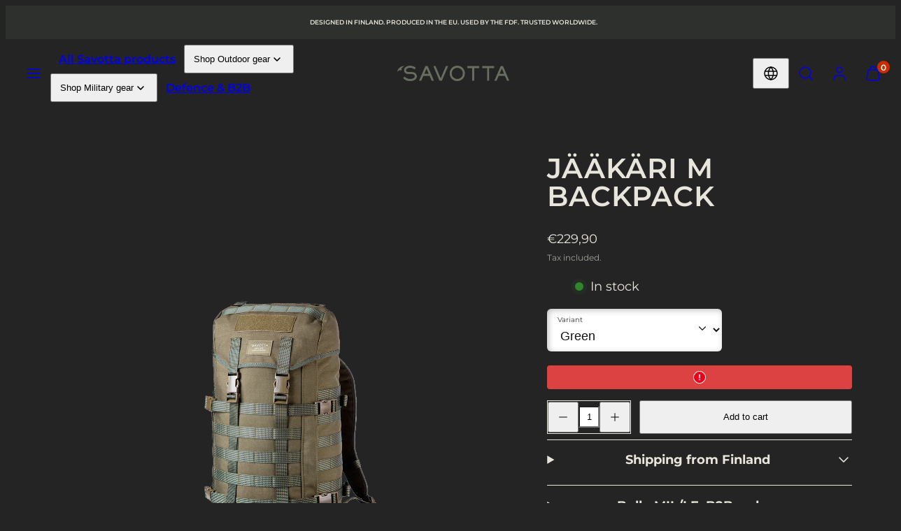

--- FILE ---
content_type: text/html; charset=utf-8
request_url: https://www.savotta.fi/products/jaakari-m
body_size: 72327
content:
<!doctype html>
<html class="no-js template-product" lang="en">
  <head>
    <meta charset="utf-8">
    <meta http-equiv="X-UA-Compatible" content="IE=edge">
    <meta name="viewport" content="width=device-width,initial-scale=1">
    <title>Jääkäri M - Versatile 30L Hiking &amp; Trekking Backpack &ndash; Savotta</title>
    <link rel="preconnect" href="https://cdn.shopify.com" crossorigin>
    <link rel="preconnect" href="https://fonts.shopifycdn.com" crossorigin>
    
    <style data-shopify>
  @font-face {
  font-family: Montserrat;
  font-weight: 400;
  font-style: normal;
  font-display: swap;
  src: url("//www.savotta.fi/cdn/fonts/montserrat/montserrat_n4.81949fa0ac9fd2021e16436151e8eaa539321637.woff2") format("woff2"),
       url("//www.savotta.fi/cdn/fonts/montserrat/montserrat_n4.a6c632ca7b62da89c3594789ba828388aac693fe.woff") format("woff");
}

  @font-face {
  font-family: Montserrat;
  font-weight: 700;
  font-style: normal;
  font-display: swap;
  src: url("//www.savotta.fi/cdn/fonts/montserrat/montserrat_n7.3c434e22befd5c18a6b4afadb1e3d77c128c7939.woff2") format("woff2"),
       url("//www.savotta.fi/cdn/fonts/montserrat/montserrat_n7.5d9fa6e2cae713c8fb539a9876489d86207fe957.woff") format("woff");
}

  @font-face {
  font-family: Montserrat;
  font-weight: 400;
  font-style: italic;
  font-display: swap;
  src: url("//www.savotta.fi/cdn/fonts/montserrat/montserrat_i4.5a4ea298b4789e064f62a29aafc18d41f09ae59b.woff2") format("woff2"),
       url("//www.savotta.fi/cdn/fonts/montserrat/montserrat_i4.072b5869c5e0ed5b9d2021e4c2af132e16681ad2.woff") format("woff");
}

  @font-face {
  font-family: Montserrat;
  font-weight: 700;
  font-style: italic;
  font-display: swap;
  src: url("//www.savotta.fi/cdn/fonts/montserrat/montserrat_i7.a0d4a463df4f146567d871890ffb3c80408e7732.woff2") format("woff2"),
       url("//www.savotta.fi/cdn/fonts/montserrat/montserrat_i7.f6ec9f2a0681acc6f8152c40921d2a4d2e1a2c78.woff") format("woff");
}

  @font-face {
  font-family: Montserrat;
  font-weight: 600;
  font-style: normal;
  font-display: swap;
  src: url("//www.savotta.fi/cdn/fonts/montserrat/montserrat_n6.1326b3e84230700ef15b3a29fb520639977513e0.woff2") format("woff2"),
       url("//www.savotta.fi/cdn/fonts/montserrat/montserrat_n6.652f051080eb14192330daceed8cd53dfdc5ead9.woff") format("woff");
}


  /* Colors - Schemes */
  :root,
    .color-default {
      --color-foreground: #e8e6dc;
      --color-background: #242424;
      --color-button-foreground: #000000;
      --color-button-background: #ffffff;
      --color-outlines: #e8e6dc;
      --color-borders: #e8e6dc;
      --color-overlay: #000000;
      --color-overlay-rgb: 0 0 0;

      --color-card-foreground: #e8e6dc;
      --color-card-background: #242424;
      --gradient-card-background: radial-gradient(rgba(0, 0, 0, 1), rgba(58, 64, 47, 1) 100%);
      --color-background-alt: #333333;
      }
  
    .color-alternative-1 {
      --color-foreground: #e8e6dc;
      --color-background: rgba(0,0,0,0);
      --color-button-foreground: #e8e6dc;
      --color-button-background: #2e302e;
      --color-outlines: #e8e6dc;
      --color-borders: #e8e6dc;
      --color-overlay: #ffffff;
      --color-overlay-rgb: 255 255 255;

      --color-card-foreground: #111111;
      --color-card-background: #ffffff;
      --gradient-card-background: #FFFFFF;
      --color-background-alt: rgba(15, 15, 15, 0.0);
      }
  
    .color-alternative-2 {
      --color-foreground: #e8e6dc;
      --color-background: #242424;
      --color-button-foreground: #000000;
      --color-button-background: #e8e6dc;
      --color-outlines: #706e68;
      --color-borders: #e8e6dc;
      --color-overlay: #000000;
      --color-overlay-rgb: 0 0 0;

      --color-card-foreground: #e8e6dc;
      --color-card-background: #242424;
      --gradient-card-background: #e8e6dc;
      --color-background-alt: #333333;
      }
  
    .color-overlay-scheme {
      --color-foreground: #111111;
      --color-background: #ffffff;
      --color-button-foreground: #2b2b2b;
      --color-button-background: #f7b829;
      --color-outlines: #f7b829;
      --color-borders: #cccccc;
      --color-overlay: #000000;
      --color-overlay-rgb: 0 0 0;

      --color-card-foreground: #111111;
      --color-card-background: #f5f5f5;
      --gradient-card-background: #FFFFFF;
      --color-background-alt: #f0f0f0;
      }
  
    .color-scheme-297ff80b-f923-4214-b428-40ba73402443 {
      --color-foreground: #e8e6dc;
      --color-background: #2e302e;
      --color-button-foreground: #e8e6dc;
      --color-button-background: #2e302e;
      --color-outlines: #e8e6dc;
      --color-borders: #e8e6dc;
      --color-overlay: #000000;
      --color-overlay-rgb: 0 0 0;

      --color-card-foreground: #e8e6dc;
      --color-card-background: #242424;
      --gradient-card-background: radial-gradient(rgba(0, 0, 0, 1), rgba(58, 64, 47, 1) 100%);
      --color-background-alt: #3d403d;
      }
  
    .color-scheme-284d6668-dd18-4efc-85e1-854fbde56571 {
      --color-foreground: #242424;
      --color-background: #e8e6dc;
      --color-button-foreground: #242424;
      --color-button-background: #ffcc00;
      --color-outlines: #242424;
      --color-borders: #242424;
      --color-overlay: #000000;
      --color-overlay-rgb: 0 0 0;

      --color-card-foreground: #242424;
      --color-card-background: #e8e6dc;
      --gradient-card-background: radial-gradient(rgba(232, 230, 220, 1), rgba(58, 64, 47, 1) 100%);
      --color-background-alt: #dcd9ca;
      }
  

  body, .color-default, .color-alternative-1, .color-alternative-2, .color-overlay-scheme, .color-scheme-297ff80b-f923-4214-b428-40ba73402443, .color-scheme-284d6668-dd18-4efc-85e1-854fbde56571 {
    color: var(--color-foreground);
    background-color: var(--color-background);
  }

  :root {
    --ideal-width: 1360px;
    --container-inner-width: min(100vw - var(--container-margin)*2  , var(--ideal-width));

     /* Colors - Status indicator */
    --success: #31862D;
    --success-foreground: #FFFFFF;
    --error: #DD4242;
    --error-foreground: #FFFFFF;
    
    /* Colors - Special colors */--cart-dot-foreground: #fff;--cart-dot-background: #c72d00;
    --soldout: ;
    --placeholder-bg: rgba(233, 233, 233);
    --review-stars: #FFCC00;


    /* Typography - Base/Body */
    --font-body-family: Montserrat, sans-serif;
    --font-body-style: normal;
    --font-body-weight: 400;
    --font-body-line-height: 1.6;
    --font-body-letter-spacing: 0.0em;
    --font-body-text-transform: none;

    /* Typography - Heading/Titles */
    --font-heading-family: Montserrat, sans-serif;
    --font-heading-style: normal;
    --font-heading-weight: 600;
    --font-heading-line-height: 1;
    --font-heading-letter-spacing: 0.02em;
    --font-heading-text-transform: uppercase;
    
    /* Typography - Subheading/Subtitle */--font-subheader-family: var(--font-heading-family);
    --font-subheader-style: var(--font-heading-style);
    --font-subheader-weight: var(--font-heading-weight);--font-subheader-text-transform: uppercase;
    --font-subheader-line-height: ;
    --font-subheader-letter-spacing: 0.02em;
    
    /* Typography - Buttons */--font-button-family: var(--font-body-family);
    --font-button-style: var(--font-body-style);
    --font-button-weight: var(--font-body-weight);--font-button-text-transform: none;
    --font-button-size: 16px;
    --font-button-letter-spacing: 0.0em;
    
    /* Typography - Site header */--font-site-header-family: var(--font-heading-family);
    --font-site-header-style: var(--font-heading-style);
    --font-site-header-weight: var(--font-heading-weight);--font-site-header-text-transform: none;
    --font-site-header-size: 16px;
    --font-site-header-letter-spacing: 0.0em;
    
    /* Typography - Navigation */--font-navigation-family: var(--font-heading-family);
    --font-navigation-style: var(--font-heading-style);
    --font-navigation-weight: var(--font-heading-weight);--font-navigation-text-transform: none;
    
    --font-navigation-size: 18px;
    --font-navigation-line-height: 1.6;
    --font-navigation-letter-spacing: 0.0em;

    /* Badges */--font-badge-family: var(--font-body-family);
    --font-badge-style: var(--font-body-style);
    --font-badge-weight: var(--font-body-weight);--font-badge-text-transform: uppercase;
    
    --font-badge-size: 11px;
    --font-badge-letter-spacing: 0.2em;
    --badge-border-radius: 200px;

    /* Drawers */
    --drawers-overlay-alpha: 0.3;
    --drawers-overlay-blur: 4px;

    /* Modals */
    --modals-overlay-alpha: 0.3;
    --modals-overlay-blur: 4px;

    /* Cards */
    --card-border-radius: 0px;
    --card-body-padding: 24px;
    --card-media-padding: 24px;

    /* Aesthetics */
    --button-radius: 0px;
    --button-padding: 0.6em 1.8em;
    --button-round-padding: 0.6em;
    --modal-border-radius: 0px;
    --icon-stroke: 1.5;
    --icon-stroke-px: 1.5px;--br-img: 0px;/* Forms and inputs */
    --input-background: #FFFFFF;
    --input-foreground: #111111;
    --input-border-width: 0px;
    --input-border-color: #DDDDDD;
    --input-border-radius: 6px;
    --input-box-shadow: inset 2px 2px 8px rgba(0,0,0,.25);

    /* Other */
    --hover-close-url: url("data:image/svg+xml,%3Csvg version='1.1' xmlns='http://www.w3.org/2000/svg' x='0px' y='0px' width='44px' height='44px' viewBox='0 0 44 44' %3E%3Cstyle type='text/css'%3E .cross-line%7Bfill:none;stroke:%23000000;stroke-linecap:round;stroke-width:1.5;stroke-linejoin:round;%7D%0A%3C/style%3E%3Ccircle cx='22' cy='22' r='18' fill='%23FFFFFF' stroke-width='1.5' stroke='%23000000'/%3E%3Cline class='cross-line' x1='27' y1='17' x2='17' y2='27'/%3E%3Cline class='cross-line' x1='17' y1='17' x2='27' y2='27'/%3E%3C/svg%3E");
    --sticky-header-margin-top: 0;
  }

  html {font-size: 50.78125%;

    --gutter: 24px;
    --container-margin: 24px;
    --grid-gap: 24px;--max-col-width: 91px
  }

  @media only screen and (min-width: 768px) {
    html {font-size: 62.5%;
      --gutter: 24px;
      --container-margin: 48px;
    }
  }/* ---------- */
  /* TYPOGRAPHY */
  body     { --font-size: 1.6rem }
  h1,.h1   { --font-size: 3.2rem }
  h2,.h2   { --font-size: 2.6rem }
  h3,.h3   { --font-size: 2.2rem }
  h4,.h4   { --font-size: 2.0rem }
  h5,.h5   { --font-size: 1.8rem }
  h6,.h6   { --font-size: 1.6rem }
  .caption { --font-size: 1.2rem }

  body, .font-body {
    font-size: var(--font-size);
    font-family: var(--font-body-family);
    font-style: var(--font-body-style);
    font-weight: var(--font-body-weight);
    line-height: var(--font-body-line-height);
    letter-spacing: var(--font-body-letter-spacing); 
  }

  h1,h2,h3,h4,h5,h6,
  .h1,.h2,.h3,.h4,.h5,.h6 {
    font-size: var(--font-size);
    font-family: var(--font-heading-family);
    font-style: var(--font-heading-style);
    font-weight: var(--font-heading-weight);
    line-height: var(--font-heading-line-height);
    letter-spacing: var(--font-heading-letter-spacing);
    text-transform: var(--font-heading-text-transform);
    word-break: break-word;
  }

  @media only screen and (min-width: 768px) {
    body     { --font-size: 1.8rem }
    h1,.h1   { --font-size: 4.0rem }
    h2,.h2   { --font-size: 3.2rem }
    h3,.h3   { --font-size: 2.6rem }
    h4,.h4   { --font-size: 2.2rem }
    h5,.h5   { --font-size: 2.0rem }
    h6,.h6   { --font-size: 1.8rem }
    .caption { --font-size: 1.4rem }
  }

  /* Size modifiers */
  .size--nano, .rte.size--nano *              { font-size: calc(var(--font-size)*0.65) }
  .size--tiny, .rte.size--tiny *              { font-size: calc(var(--font-size)*0.75) }
  .size--small, .rte.size--small *            { font-size: calc(var(--font-size)*0.85) }
  .size--default, .rte.size--default *        { font-size: var(--font-size) }
  .size--large, .rte.size--large *            { font-size: calc(var(--font-size)*1.25) }
  .size--huge, .rte.size--huge *              { font-size: calc(var(--font-size)*1.50) }
  .size--gigantic, .rte.size--gigantic *      { font-size: calc(var(--font-size)*2.00) }
  .size--outrageous, .rte.size--outrageous *  { font-size: calc(var(--font-size)*3.00) }

  .btn.size--nano       { font-size: calc(var(--font-button-size)*0.65) !important }
  .btn.size--tiny       { font-size: calc(var(--font-button-size)*0.75) !important }
  .btn.size--small      { font-size: calc(var(--font-button-size)*0.85) !important }
  .btn.size--default    { font-size: var(--font-button-size) !important }
  .btn.size--large      { font-size: calc(var(--font-button-size)*1.25) !important }
  .btn.size--huge       { font-size: calc(var(--font-button-size)*1.50) !important }
  .btn.size--gigantic   { font-size: calc(var(--font-button-size)*2.00) !important }
  .btn.size--outrageous { font-size: calc(var(--font-button-size)*3.00) !important }

  @media only screen and (min-width: 768px) {
    .sm-size--nano, .rte.sm-size--nano *              { font-size: calc(var(--font-size)*0.65) }
    .sm-size--tiny, .rte.sm-size--tiny *              { font-size: calc(var(--font-size)*0.75) }
    .sm-size--small, .rte.sm-size--small *            { font-size: calc(var(--font-size)*0.85) }
    .sm-size--default, .rte.sm-size--default *        { font-size: var(--font-size) }
    .sm-size--large, .rte.sm-size--large *            { font-size: calc(var(--font-size)*1.25) }
    .sm-size--huge, .rte.sm-size--huge *              { font-size: calc(var(--font-size)*1.50) }
    .sm-size--gigantic, .rte.sm-size--gigantic *      { font-size: calc(var(--font-size)*2.00) }
    .sm-size--outrageous, .rte.sm-size--outrageous *  { font-size: calc(var(--font-size)*3.00) }

    .btn.sm-size--nano       { font-size: calc(var(--font-button-size)*0.65) !important }
    .btn.sm-size--tiny       { font-size: calc(var(--font-button-size)*0.75) !important }
    .btn.sm-size--small      { font-size: calc(var(--font-button-size)*0.85) !important }
    .btn.sm-size--default    { font-size: var(--font-button-size) !important }
    .btn.sm-size--large      { font-size: calc(var(--font-button-size)*1.25) !important }
    .btn.sm-size--huge       { font-size: calc(var(--font-button-size)*1.50) !important }
    .btn.sm-size--gigantic   { font-size: calc(var(--font-button-size)*2.00) !important }
    .btn.sm-size--outrageous { font-size: calc(var(--font-button-size)*3.00) !important }
  }

  /* Style modifiers */
  .style--subdued   { opacity: 0.65 }
  em, .style--italic { font-family: serif }

  .subheading {
    font-family: var(--font-subheader-family);
    font-weight: var(--font-subheader-weight);
    font-style: var(--font-subheader-style);
    letter-spacing: var(--font-subheader-letter-spacing);
    line-height:  var(--font-subheader-line-height);
    text-transform: var(--font-subheader-text-transform);
  }@media only screen and (min-width: 768px) {
    .gridy-arrows {
      opacity: 0 !important;
      transform: scale(0.95) !important;
      transition: all 0.3s ease-in-out !important;
    }
    .gridy-slider:hover .gridy-arrows {
      opacity: 1 !important;
      transform: scale(1.0) !important;
    }
  }</style>

    <link href="//www.savotta.fi/cdn/shop/t/24/assets/accessibility.css?v=174631289041109211661711370097" rel="stylesheet" type="text/css" media="all" />
    <link href="//www.savotta.fi/cdn/shop/t/24/assets/reset.css?v=182623807648164772411711370097" rel="stylesheet" type="text/css" media="all" />
    <link href="//www.savotta.fi/cdn/shop/t/24/assets/critical.css?v=111935585843515025391711370097" rel="stylesheet" type="text/css" media="all" />
    <link href="//www.savotta.fi/cdn/shop/t/24/assets/template-product.css?v=150272384654280001871711370097" rel="stylesheet" type="text/css" media="all" />
    <link href="//www.savotta.fi/cdn/shop/t/24/assets/component-grid.css?v=51575571932240390461711370097" rel="stylesheet" type="text/css" media="all" />
    <link href="//www.savotta.fi/cdn/shop/t/24/assets/component-card.css?v=4910960251508449641711370097" rel="stylesheet" type="text/css" media="all" />
    <link href="//www.savotta.fi/cdn/shop/t/24/assets/component-gridy-slider.css?v=61010299390327597171711370097" rel="stylesheet" type="text/css" media="all" />
    
    <link rel="preload" as="font" fetchpriority="high" href="//www.savotta.fi/cdn/fonts/montserrat/montserrat_n4.81949fa0ac9fd2021e16436151e8eaa539321637.woff2" type="font/woff2" crossorigin>
    <link rel="preload" as="font" fetchpriority="high" href="//www.savotta.fi/cdn/fonts/montserrat/montserrat_n6.1326b3e84230700ef15b3a29fb520639977513e0.woff2" type="font/woff2" crossorigin>
    <link rel="preload" as="style" fetchpriority="low" href="//www.savotta.fi/cdn/shop/t/24/assets/component-product-form.css?v=91561051227909333001711370097" onload="this.rel='stylesheet'">
    <link rel="preload" as="image" href="//www.savotta.fi/cdn/shop/products/Savotta_0035_jaakari-M-green_png.png?v=1646135037&width=800" media="(min-width: 768px)">
    
    <link rel="stylesheet" href="//www.savotta.fi/cdn/shop/t/24/assets/component-cart.css?v=141868323311247289371711370097" media="print" onload="this.media='all'">
    
    <noscript>
    <link href="//www.savotta.fi/cdn/shop/t/24/assets/component-product-form.css?v=91561051227909333001711370097" rel="stylesheet" type="text/css" media="all" />
    <link href="//www.savotta.fi/cdn/shop/t/24/assets/component-cart.css?v=141868323311247289371711370097" rel="stylesheet" type="text/css" media="all" />
    </noscript>

    
    <script type="text/javascript" src="//www.savotta.fi/cdn/shop/t/24/assets/global.js?v=44142113542773100851711370097" defer></script>
    <script type="text/javascript" data-loading="lazy" data-src="//www.savotta.fi/cdn/shop/t/24/assets/component-predictive-search.js?v=110552820500280890881711370097"></script>
    <script type="text/javascript" src="//www.savotta.fi/cdn/shop/t/24/assets/component-product-form.js?v=7118043365074620761711370097" defer></script>
    <script type="text/javascript" src="//www.savotta.fi/cdn/shop/t/24/assets/component-animations.js?v=106395632766080296651711370097" defer></script>
    
    <script>window.performance && window.performance.mark && window.performance.mark('shopify.content_for_header.start');</script><meta name="facebook-domain-verification" content="jnzu6dztz84d71f78j9d1rxkpkgqjj">
<meta name="google-site-verification" content="Jst460eDb3F001ZzzA5g0Dp8BtfFl20tGPvgLpcTXLo">
<meta id="shopify-digital-wallet" name="shopify-digital-wallet" content="/27340800134/digital_wallets/dialog">
<meta name="shopify-requires-components" content="true" product-ids="10519823745370">
<meta name="shopify-checkout-api-token" content="5391483bf847d1746fe02c9656def2e6">
<meta id="in-context-paypal-metadata" data-shop-id="27340800134" data-venmo-supported="false" data-environment="production" data-locale="en_US" data-paypal-v4="true" data-currency="EUR">
<link rel="alternate" hreflang="x-default" href="https://www.savotta.fi/products/jaakari-m">
<link rel="alternate" hreflang="en" href="https://www.savotta.fi/products/jaakari-m">
<link rel="alternate" hreflang="fi" href="https://www.savotta.fi/fi/products/jaakari-m">
<link rel="alternate" type="application/json+oembed" href="https://www.savotta.fi/products/jaakari-m.oembed">
<script async="async" src="/checkouts/internal/preloads.js?locale=en-FI"></script>
<script id="shopify-features" type="application/json">{"accessToken":"5391483bf847d1746fe02c9656def2e6","betas":["rich-media-storefront-analytics"],"domain":"www.savotta.fi","predictiveSearch":true,"shopId":27340800134,"locale":"en"}</script>
<script>var Shopify = Shopify || {};
Shopify.shop = "finnsavotta.myshopify.com";
Shopify.locale = "en";
Shopify.currency = {"active":"EUR","rate":"1.0"};
Shopify.country = "FI";
Shopify.theme = {"name":"Savotta Taiga 3.2 webstore","id":160392053082,"schema_name":"Taiga","schema_version":"3.2.0","theme_store_id":1751,"role":"main"};
Shopify.theme.handle = "null";
Shopify.theme.style = {"id":null,"handle":null};
Shopify.cdnHost = "www.savotta.fi/cdn";
Shopify.routes = Shopify.routes || {};
Shopify.routes.root = "/";</script>
<script type="module">!function(o){(o.Shopify=o.Shopify||{}).modules=!0}(window);</script>
<script>!function(o){function n(){var o=[];function n(){o.push(Array.prototype.slice.apply(arguments))}return n.q=o,n}var t=o.Shopify=o.Shopify||{};t.loadFeatures=n(),t.autoloadFeatures=n()}(window);</script>
<script id="shop-js-analytics" type="application/json">{"pageType":"product"}</script>
<script defer="defer" async type="module" src="//www.savotta.fi/cdn/shopifycloud/shop-js/modules/v2/client.init-shop-cart-sync_BT-GjEfc.en.esm.js"></script>
<script defer="defer" async type="module" src="//www.savotta.fi/cdn/shopifycloud/shop-js/modules/v2/chunk.common_D58fp_Oc.esm.js"></script>
<script defer="defer" async type="module" src="//www.savotta.fi/cdn/shopifycloud/shop-js/modules/v2/chunk.modal_xMitdFEc.esm.js"></script>
<script type="module">
  await import("//www.savotta.fi/cdn/shopifycloud/shop-js/modules/v2/client.init-shop-cart-sync_BT-GjEfc.en.esm.js");
await import("//www.savotta.fi/cdn/shopifycloud/shop-js/modules/v2/chunk.common_D58fp_Oc.esm.js");
await import("//www.savotta.fi/cdn/shopifycloud/shop-js/modules/v2/chunk.modal_xMitdFEc.esm.js");

  window.Shopify.SignInWithShop?.initShopCartSync?.({"fedCMEnabled":true,"windoidEnabled":true});

</script>
<script>(function() {
  var isLoaded = false;
  function asyncLoad() {
    if (isLoaded) return;
    isLoaded = true;
    var urls = ["https:\/\/loox.io\/widget\/QwQtshxSCP\/loox.1715323789894.js?shop=finnsavotta.myshopify.com","https:\/\/omnisnippet1.com\/platforms\/shopify.js?source=scriptTag\u0026v=2025-05-15T12\u0026shop=finnsavotta.myshopify.com"];
    for (var i = 0; i < urls.length; i++) {
      var s = document.createElement('script');
      s.type = 'text/javascript';
      s.async = true;
      s.src = urls[i];
      var x = document.getElementsByTagName('script')[0];
      x.parentNode.insertBefore(s, x);
    }
  };
  if(window.attachEvent) {
    window.attachEvent('onload', asyncLoad);
  } else {
    window.addEventListener('load', asyncLoad, false);
  }
})();</script>
<script id="__st">var __st={"a":27340800134,"offset":7200,"reqid":"4885f3b0-feef-4e37-b4d8-65f873046efd-1769271941","pageurl":"www.savotta.fi\/products\/jaakari-m","u":"36bf7cd8e335","p":"product","rtyp":"product","rid":6558925193350};</script>
<script>window.ShopifyPaypalV4VisibilityTracking = true;</script>
<script id="captcha-bootstrap">!function(){'use strict';const t='contact',e='account',n='new_comment',o=[[t,t],['blogs',n],['comments',n],[t,'customer']],c=[[e,'customer_login'],[e,'guest_login'],[e,'recover_customer_password'],[e,'create_customer']],r=t=>t.map((([t,e])=>`form[action*='/${t}']:not([data-nocaptcha='true']) input[name='form_type'][value='${e}']`)).join(','),a=t=>()=>t?[...document.querySelectorAll(t)].map((t=>t.form)):[];function s(){const t=[...o],e=r(t);return a(e)}const i='password',u='form_key',d=['recaptcha-v3-token','g-recaptcha-response','h-captcha-response',i],f=()=>{try{return window.sessionStorage}catch{return}},m='__shopify_v',_=t=>t.elements[u];function p(t,e,n=!1){try{const o=window.sessionStorage,c=JSON.parse(o.getItem(e)),{data:r}=function(t){const{data:e,action:n}=t;return t[m]||n?{data:e,action:n}:{data:t,action:n}}(c);for(const[e,n]of Object.entries(r))t.elements[e]&&(t.elements[e].value=n);n&&o.removeItem(e)}catch(o){console.error('form repopulation failed',{error:o})}}const l='form_type',E='cptcha';function T(t){t.dataset[E]=!0}const w=window,h=w.document,L='Shopify',v='ce_forms',y='captcha';let A=!1;((t,e)=>{const n=(g='f06e6c50-85a8-45c8-87d0-21a2b65856fe',I='https://cdn.shopify.com/shopifycloud/storefront-forms-hcaptcha/ce_storefront_forms_captcha_hcaptcha.v1.5.2.iife.js',D={infoText:'Protected by hCaptcha',privacyText:'Privacy',termsText:'Terms'},(t,e,n)=>{const o=w[L][v],c=o.bindForm;if(c)return c(t,g,e,D).then(n);var r;o.q.push([[t,g,e,D],n]),r=I,A||(h.body.append(Object.assign(h.createElement('script'),{id:'captcha-provider',async:!0,src:r})),A=!0)});var g,I,D;w[L]=w[L]||{},w[L][v]=w[L][v]||{},w[L][v].q=[],w[L][y]=w[L][y]||{},w[L][y].protect=function(t,e){n(t,void 0,e),T(t)},Object.freeze(w[L][y]),function(t,e,n,w,h,L){const[v,y,A,g]=function(t,e,n){const i=e?o:[],u=t?c:[],d=[...i,...u],f=r(d),m=r(i),_=r(d.filter((([t,e])=>n.includes(e))));return[a(f),a(m),a(_),s()]}(w,h,L),I=t=>{const e=t.target;return e instanceof HTMLFormElement?e:e&&e.form},D=t=>v().includes(t);t.addEventListener('submit',(t=>{const e=I(t);if(!e)return;const n=D(e)&&!e.dataset.hcaptchaBound&&!e.dataset.recaptchaBound,o=_(e),c=g().includes(e)&&(!o||!o.value);(n||c)&&t.preventDefault(),c&&!n&&(function(t){try{if(!f())return;!function(t){const e=f();if(!e)return;const n=_(t);if(!n)return;const o=n.value;o&&e.removeItem(o)}(t);const e=Array.from(Array(32),(()=>Math.random().toString(36)[2])).join('');!function(t,e){_(t)||t.append(Object.assign(document.createElement('input'),{type:'hidden',name:u})),t.elements[u].value=e}(t,e),function(t,e){const n=f();if(!n)return;const o=[...t.querySelectorAll(`input[type='${i}']`)].map((({name:t})=>t)),c=[...d,...o],r={};for(const[a,s]of new FormData(t).entries())c.includes(a)||(r[a]=s);n.setItem(e,JSON.stringify({[m]:1,action:t.action,data:r}))}(t,e)}catch(e){console.error('failed to persist form',e)}}(e),e.submit())}));const S=(t,e)=>{t&&!t.dataset[E]&&(n(t,e.some((e=>e===t))),T(t))};for(const o of['focusin','change'])t.addEventListener(o,(t=>{const e=I(t);D(e)&&S(e,y())}));const B=e.get('form_key'),M=e.get(l),P=B&&M;t.addEventListener('DOMContentLoaded',(()=>{const t=y();if(P)for(const e of t)e.elements[l].value===M&&p(e,B);[...new Set([...A(),...v().filter((t=>'true'===t.dataset.shopifyCaptcha))])].forEach((e=>S(e,t)))}))}(h,new URLSearchParams(w.location.search),n,t,e,['guest_login'])})(!0,!0)}();</script>
<script integrity="sha256-4kQ18oKyAcykRKYeNunJcIwy7WH5gtpwJnB7kiuLZ1E=" data-source-attribution="shopify.loadfeatures" defer="defer" src="//www.savotta.fi/cdn/shopifycloud/storefront/assets/storefront/load_feature-a0a9edcb.js" crossorigin="anonymous"></script>
<script data-source-attribution="shopify.dynamic_checkout.dynamic.init">var Shopify=Shopify||{};Shopify.PaymentButton=Shopify.PaymentButton||{isStorefrontPortableWallets:!0,init:function(){window.Shopify.PaymentButton.init=function(){};var t=document.createElement("script");t.src="https://www.savotta.fi/cdn/shopifycloud/portable-wallets/latest/portable-wallets.en.js",t.type="module",document.head.appendChild(t)}};
</script>
<script data-source-attribution="shopify.dynamic_checkout.buyer_consent">
  function portableWalletsHideBuyerConsent(e){var t=document.getElementById("shopify-buyer-consent"),n=document.getElementById("shopify-subscription-policy-button");t&&n&&(t.classList.add("hidden"),t.setAttribute("aria-hidden","true"),n.removeEventListener("click",e))}function portableWalletsShowBuyerConsent(e){var t=document.getElementById("shopify-buyer-consent"),n=document.getElementById("shopify-subscription-policy-button");t&&n&&(t.classList.remove("hidden"),t.removeAttribute("aria-hidden"),n.addEventListener("click",e))}window.Shopify?.PaymentButton&&(window.Shopify.PaymentButton.hideBuyerConsent=portableWalletsHideBuyerConsent,window.Shopify.PaymentButton.showBuyerConsent=portableWalletsShowBuyerConsent);
</script>
<script data-source-attribution="shopify.dynamic_checkout.cart.bootstrap">document.addEventListener("DOMContentLoaded",(function(){function t(){return document.querySelector("shopify-accelerated-checkout-cart, shopify-accelerated-checkout")}if(t())Shopify.PaymentButton.init();else{new MutationObserver((function(e,n){t()&&(Shopify.PaymentButton.init(),n.disconnect())})).observe(document.body,{childList:!0,subtree:!0})}}));
</script>
<script id='scb4127' type='text/javascript' async='' src='https://www.savotta.fi/cdn/shopifycloud/privacy-banner/storefront-banner.js'></script><link id="shopify-accelerated-checkout-styles" rel="stylesheet" media="screen" href="https://www.savotta.fi/cdn/shopifycloud/portable-wallets/latest/accelerated-checkout-backwards-compat.css" crossorigin="anonymous">
<style id="shopify-accelerated-checkout-cart">
        #shopify-buyer-consent {
  margin-top: 1em;
  display: inline-block;
  width: 100%;
}

#shopify-buyer-consent.hidden {
  display: none;
}

#shopify-subscription-policy-button {
  background: none;
  border: none;
  padding: 0;
  text-decoration: underline;
  font-size: inherit;
  cursor: pointer;
}

#shopify-subscription-policy-button::before {
  box-shadow: none;
}

      </style>

<script>window.performance && window.performance.mark && window.performance.mark('shopify.content_for_header.end');</script>

    <meta name="description" content="The medium size daypack of the Jääkäri family, capacity approx. 30 litres. The Jääkäri M is an improved model of the Light Border Patrol backpack.">
    <link rel="canonical" href="https://www.savotta.fi/products/jaakari-m">    <meta property="og:site_name" content="Savotta">
    <meta property="og:url" content="https://www.savotta.fi/products/jaakari-m">
    <meta property="og:title" content="Jääkäri M - Versatile 30L Hiking &amp; Trekking Backpack">
    <meta property="og:type" content="product">
    <meta property="og:description" content="The medium size daypack of the Jääkäri family, capacity approx. 30 litres. The Jääkäri M is an improved model of the Light Border Patrol backpack.">

    <meta property="og:image" content="http://www.savotta.fi/cdn/shop/products/Savotta_0035_jaakari-M-green_png.png?v=1646135037">
    <meta property="og:image:secure_url" content="https://www.savotta.fi/cdn/shop/products/Savotta_0035_jaakari-M-green_png.png?v=1646135037">
    <meta property="og:image:width" content="1200">
    <meta property="og:image:height" content="960">

    <meta property="og:price:amount" content="229,90">
    <meta property="og:price:currency" content="EUR">
    <meta name="twitter:card" content="summary_large_image">
    <meta name="twitter:title" content="Jääkäri M - Versatile 30L Hiking &amp; Trekking Backpack">
    <meta name="twitter:description" content="The medium size daypack of the Jääkäri family, capacity approx. 30 litres. The Jääkäri M is an improved model of the Light Border Patrol backpack.">

  <!-- Google tag (gtag.js) -->
  <script async src="https://www.googletagmanager.com/gtag/js?id=AW-1017937235">
  </script>
  <script>
    window.dataLayer = window.dataLayer || [];
    function gtag(){dataLayer.push(arguments);}
    gtag('js', new Date());

    gtag('config', 'AW-1017937235');
  </script>



    
    <script>
      document.documentElement.className = document.documentElement.className.replace('no-js', 'js');
    </script>

    <meta name="theme-color" content="">
    <link rel="shortcut icon" href="//www.savotta.fi/cdn/shop/files/Savotta_Logo_1000x1000_960168b0-fe4f-4aca-b46f-4ca6238df04e.jpg?crop=center&height=32&v=1712741580&width=32" type="image/png" />
    
  <!-- BEGIN app block: shopify://apps/intelligems-a-b-testing/blocks/intelligems-script/fa83b64c-0c77-4c0c-b4b2-b94b42f5ef19 --><script>
  window._template = {
    directory: "",
    name: "product",
    suffix: "tuotesivu-2026-2026",
  };
  window.__productIdFromTemplate = 6558925193350;
  window.__plpCollectionIdFromTemplate = null;
  window.igProductData = (function() {
    const data = {};data["6558925193350"] = {
        productId: 6558925193350,
        handle: "jaakari-m",
        tags: ["daypack","jaakari","jaeger","jäger","M","molle","musta","pals","päiväreppu","reppu"],
        collectionIds: [632018469210,666954170714,657827791194,202943889542],
        inventory: 175,
        lowestVariantPrice: 22990
      };return data;
  })();
</script>
<script type="module" blocking="render" fetchpriority="high" src="https://cdn.intelligems.io/esm/ebf479d855a8/bundle.js" data-em-disable async></script>


<!-- END app block --><script src="https://cdn.shopify.com/extensions/019b413f-7c0b-79d2-9dda-0fd3e863bea4/stack-discounts-pro-185/assets/app_core.min.js" type="text/javascript" defer="defer"></script>
<script src="https://cdn.shopify.com/extensions/019ba425-dd82-7e00-b5e9-54d034c58c46/discountninja-extensions-functions-dev-1333/assets/la-dn-core-v8.min.js" type="text/javascript" defer="defer"></script>
<link href="https://cdn.shopify.com/extensions/019ba425-dd82-7e00-b5e9-54d034c58c46/discountninja-extensions-functions-dev-1333/assets/la-dn-core-v8.min.css" rel="stylesheet" type="text/css" media="all">
<link href="https://monorail-edge.shopifysvc.com" rel="dns-prefetch">
<script>(function(){if ("sendBeacon" in navigator && "performance" in window) {try {var session_token_from_headers = performance.getEntriesByType('navigation')[0].serverTiming.find(x => x.name == '_s').description;} catch {var session_token_from_headers = undefined;}var session_cookie_matches = document.cookie.match(/_shopify_s=([^;]*)/);var session_token_from_cookie = session_cookie_matches && session_cookie_matches.length === 2 ? session_cookie_matches[1] : "";var session_token = session_token_from_headers || session_token_from_cookie || "";function handle_abandonment_event(e) {var entries = performance.getEntries().filter(function(entry) {return /monorail-edge.shopifysvc.com/.test(entry.name);});if (!window.abandonment_tracked && entries.length === 0) {window.abandonment_tracked = true;var currentMs = Date.now();var navigation_start = performance.timing.navigationStart;var payload = {shop_id: 27340800134,url: window.location.href,navigation_start,duration: currentMs - navigation_start,session_token,page_type: "product"};window.navigator.sendBeacon("https://monorail-edge.shopifysvc.com/v1/produce", JSON.stringify({schema_id: "online_store_buyer_site_abandonment/1.1",payload: payload,metadata: {event_created_at_ms: currentMs,event_sent_at_ms: currentMs}}));}}window.addEventListener('pagehide', handle_abandonment_event);}}());</script>
<script id="web-pixels-manager-setup">(function e(e,d,r,n,o){if(void 0===o&&(o={}),!Boolean(null===(a=null===(i=window.Shopify)||void 0===i?void 0:i.analytics)||void 0===a?void 0:a.replayQueue)){var i,a;window.Shopify=window.Shopify||{};var t=window.Shopify;t.analytics=t.analytics||{};var s=t.analytics;s.replayQueue=[],s.publish=function(e,d,r){return s.replayQueue.push([e,d,r]),!0};try{self.performance.mark("wpm:start")}catch(e){}var l=function(){var e={modern:/Edge?\/(1{2}[4-9]|1[2-9]\d|[2-9]\d{2}|\d{4,})\.\d+(\.\d+|)|Firefox\/(1{2}[4-9]|1[2-9]\d|[2-9]\d{2}|\d{4,})\.\d+(\.\d+|)|Chrom(ium|e)\/(9{2}|\d{3,})\.\d+(\.\d+|)|(Maci|X1{2}).+ Version\/(15\.\d+|(1[6-9]|[2-9]\d|\d{3,})\.\d+)([,.]\d+|)( \(\w+\)|)( Mobile\/\w+|) Safari\/|Chrome.+OPR\/(9{2}|\d{3,})\.\d+\.\d+|(CPU[ +]OS|iPhone[ +]OS|CPU[ +]iPhone|CPU IPhone OS|CPU iPad OS)[ +]+(15[._]\d+|(1[6-9]|[2-9]\d|\d{3,})[._]\d+)([._]\d+|)|Android:?[ /-](13[3-9]|1[4-9]\d|[2-9]\d{2}|\d{4,})(\.\d+|)(\.\d+|)|Android.+Firefox\/(13[5-9]|1[4-9]\d|[2-9]\d{2}|\d{4,})\.\d+(\.\d+|)|Android.+Chrom(ium|e)\/(13[3-9]|1[4-9]\d|[2-9]\d{2}|\d{4,})\.\d+(\.\d+|)|SamsungBrowser\/([2-9]\d|\d{3,})\.\d+/,legacy:/Edge?\/(1[6-9]|[2-9]\d|\d{3,})\.\d+(\.\d+|)|Firefox\/(5[4-9]|[6-9]\d|\d{3,})\.\d+(\.\d+|)|Chrom(ium|e)\/(5[1-9]|[6-9]\d|\d{3,})\.\d+(\.\d+|)([\d.]+$|.*Safari\/(?![\d.]+ Edge\/[\d.]+$))|(Maci|X1{2}).+ Version\/(10\.\d+|(1[1-9]|[2-9]\d|\d{3,})\.\d+)([,.]\d+|)( \(\w+\)|)( Mobile\/\w+|) Safari\/|Chrome.+OPR\/(3[89]|[4-9]\d|\d{3,})\.\d+\.\d+|(CPU[ +]OS|iPhone[ +]OS|CPU[ +]iPhone|CPU IPhone OS|CPU iPad OS)[ +]+(10[._]\d+|(1[1-9]|[2-9]\d|\d{3,})[._]\d+)([._]\d+|)|Android:?[ /-](13[3-9]|1[4-9]\d|[2-9]\d{2}|\d{4,})(\.\d+|)(\.\d+|)|Mobile Safari.+OPR\/([89]\d|\d{3,})\.\d+\.\d+|Android.+Firefox\/(13[5-9]|1[4-9]\d|[2-9]\d{2}|\d{4,})\.\d+(\.\d+|)|Android.+Chrom(ium|e)\/(13[3-9]|1[4-9]\d|[2-9]\d{2}|\d{4,})\.\d+(\.\d+|)|Android.+(UC? ?Browser|UCWEB|U3)[ /]?(15\.([5-9]|\d{2,})|(1[6-9]|[2-9]\d|\d{3,})\.\d+)\.\d+|SamsungBrowser\/(5\.\d+|([6-9]|\d{2,})\.\d+)|Android.+MQ{2}Browser\/(14(\.(9|\d{2,})|)|(1[5-9]|[2-9]\d|\d{3,})(\.\d+|))(\.\d+|)|K[Aa][Ii]OS\/(3\.\d+|([4-9]|\d{2,})\.\d+)(\.\d+|)/},d=e.modern,r=e.legacy,n=navigator.userAgent;return n.match(d)?"modern":n.match(r)?"legacy":"unknown"}(),u="modern"===l?"modern":"legacy",c=(null!=n?n:{modern:"",legacy:""})[u],f=function(e){return[e.baseUrl,"/wpm","/b",e.hashVersion,"modern"===e.buildTarget?"m":"l",".js"].join("")}({baseUrl:d,hashVersion:r,buildTarget:u}),m=function(e){var d=e.version,r=e.bundleTarget,n=e.surface,o=e.pageUrl,i=e.monorailEndpoint;return{emit:function(e){var a=e.status,t=e.errorMsg,s=(new Date).getTime(),l=JSON.stringify({metadata:{event_sent_at_ms:s},events:[{schema_id:"web_pixels_manager_load/3.1",payload:{version:d,bundle_target:r,page_url:o,status:a,surface:n,error_msg:t},metadata:{event_created_at_ms:s}}]});if(!i)return console&&console.warn&&console.warn("[Web Pixels Manager] No Monorail endpoint provided, skipping logging."),!1;try{return self.navigator.sendBeacon.bind(self.navigator)(i,l)}catch(e){}var u=new XMLHttpRequest;try{return u.open("POST",i,!0),u.setRequestHeader("Content-Type","text/plain"),u.send(l),!0}catch(e){return console&&console.warn&&console.warn("[Web Pixels Manager] Got an unhandled error while logging to Monorail."),!1}}}}({version:r,bundleTarget:l,surface:e.surface,pageUrl:self.location.href,monorailEndpoint:e.monorailEndpoint});try{o.browserTarget=l,function(e){var d=e.src,r=e.async,n=void 0===r||r,o=e.onload,i=e.onerror,a=e.sri,t=e.scriptDataAttributes,s=void 0===t?{}:t,l=document.createElement("script"),u=document.querySelector("head"),c=document.querySelector("body");if(l.async=n,l.src=d,a&&(l.integrity=a,l.crossOrigin="anonymous"),s)for(var f in s)if(Object.prototype.hasOwnProperty.call(s,f))try{l.dataset[f]=s[f]}catch(e){}if(o&&l.addEventListener("load",o),i&&l.addEventListener("error",i),u)u.appendChild(l);else{if(!c)throw new Error("Did not find a head or body element to append the script");c.appendChild(l)}}({src:f,async:!0,onload:function(){if(!function(){var e,d;return Boolean(null===(d=null===(e=window.Shopify)||void 0===e?void 0:e.analytics)||void 0===d?void 0:d.initialized)}()){var d=window.webPixelsManager.init(e)||void 0;if(d){var r=window.Shopify.analytics;r.replayQueue.forEach((function(e){var r=e[0],n=e[1],o=e[2];d.publishCustomEvent(r,n,o)})),r.replayQueue=[],r.publish=d.publishCustomEvent,r.visitor=d.visitor,r.initialized=!0}}},onerror:function(){return m.emit({status:"failed",errorMsg:"".concat(f," has failed to load")})},sri:function(e){var d=/^sha384-[A-Za-z0-9+/=]+$/;return"string"==typeof e&&d.test(e)}(c)?c:"",scriptDataAttributes:o}),m.emit({status:"loading"})}catch(e){m.emit({status:"failed",errorMsg:(null==e?void 0:e.message)||"Unknown error"})}}})({shopId: 27340800134,storefrontBaseUrl: "https://www.savotta.fi",extensionsBaseUrl: "https://extensions.shopifycdn.com/cdn/shopifycloud/web-pixels-manager",monorailEndpoint: "https://monorail-edge.shopifysvc.com/unstable/produce_batch",surface: "storefront-renderer",enabledBetaFlags: ["2dca8a86"],webPixelsConfigList: [{"id":"3438674266","configuration":"{\"shopId\":\"finnsavotta.myshopify.com\"}","eventPayloadVersion":"v1","runtimeContext":"STRICT","scriptVersion":"31536d5a2ef62c1887054e49fd58dba0","type":"APP","apiClientId":4845829,"privacyPurposes":["ANALYTICS"],"dataSharingAdjustments":{"protectedCustomerApprovalScopes":["read_customer_email","read_customer_personal_data","read_customer_phone"]}},{"id":"1083343194","configuration":"{\"config\":\"{\\\"google_tag_ids\\\":[\\\"G-X6QS8CF542\\\",\\\"AW-1017937235\\\",\\\"GT-5D9KXF3\\\"],\\\"target_country\\\":\\\"DE\\\",\\\"gtag_events\\\":[{\\\"type\\\":\\\"begin_checkout\\\",\\\"action_label\\\":[\\\"G-X6QS8CF542\\\",\\\"AW-1017937235\\\/8RR4CJHWu84aENP6seUD\\\"]},{\\\"type\\\":\\\"search\\\",\\\"action_label\\\":[\\\"G-X6QS8CF542\\\",\\\"AW-1017937235\\\/ZTA8CNrmu84aENP6seUD\\\"]},{\\\"type\\\":\\\"view_item\\\",\\\"action_label\\\":[\\\"G-X6QS8CF542\\\",\\\"AW-1017937235\\\/bQnFCNfmu84aENP6seUD\\\",\\\"MC-7YDZ1ND58W\\\"]},{\\\"type\\\":\\\"purchase\\\",\\\"action_label\\\":[\\\"G-X6QS8CF542\\\",\\\"AW-1017937235\\\/E59GCI7Wu84aENP6seUD\\\",\\\"MC-7YDZ1ND58W\\\"]},{\\\"type\\\":\\\"page_view\\\",\\\"action_label\\\":[\\\"G-X6QS8CF542\\\",\\\"AW-1017937235\\\/OEtzCNTmu84aENP6seUD\\\",\\\"MC-7YDZ1ND58W\\\"]},{\\\"type\\\":\\\"add_payment_info\\\",\\\"action_label\\\":[\\\"G-X6QS8CF542\\\",\\\"AW-1017937235\\\/OJlOCN3mu84aENP6seUD\\\"]},{\\\"type\\\":\\\"add_to_cart\\\",\\\"action_label\\\":[\\\"G-X6QS8CF542\\\",\\\"AW-1017937235\\\/HEAbCNHmu84aENP6seUD\\\"]}],\\\"enable_monitoring_mode\\\":false}\"}","eventPayloadVersion":"v1","runtimeContext":"OPEN","scriptVersion":"b2a88bafab3e21179ed38636efcd8a93","type":"APP","apiClientId":1780363,"privacyPurposes":[],"dataSharingAdjustments":{"protectedCustomerApprovalScopes":["read_customer_address","read_customer_email","read_customer_name","read_customer_personal_data","read_customer_phone"]}},{"id":"825688410","configuration":"{\"pixelCode\":\"CD96FI3C77U2OBUL5190\"}","eventPayloadVersion":"v1","runtimeContext":"STRICT","scriptVersion":"22e92c2ad45662f435e4801458fb78cc","type":"APP","apiClientId":4383523,"privacyPurposes":["ANALYTICS","MARKETING","SALE_OF_DATA"],"dataSharingAdjustments":{"protectedCustomerApprovalScopes":["read_customer_address","read_customer_email","read_customer_name","read_customer_personal_data","read_customer_phone"]}},{"id":"800391514","configuration":"{\"tagID\":\"2613338631093\"}","eventPayloadVersion":"v1","runtimeContext":"STRICT","scriptVersion":"18031546ee651571ed29edbe71a3550b","type":"APP","apiClientId":3009811,"privacyPurposes":["ANALYTICS","MARKETING","SALE_OF_DATA"],"dataSharingAdjustments":{"protectedCustomerApprovalScopes":["read_customer_address","read_customer_email","read_customer_name","read_customer_personal_data","read_customer_phone"]}},{"id":"356811098","configuration":"{\"pixel_id\":\"271733027827486\",\"pixel_type\":\"facebook_pixel\",\"metaapp_system_user_token\":\"-\"}","eventPayloadVersion":"v1","runtimeContext":"OPEN","scriptVersion":"ca16bc87fe92b6042fbaa3acc2fbdaa6","type":"APP","apiClientId":2329312,"privacyPurposes":["ANALYTICS","MARKETING","SALE_OF_DATA"],"dataSharingAdjustments":{"protectedCustomerApprovalScopes":["read_customer_address","read_customer_email","read_customer_name","read_customer_personal_data","read_customer_phone"]}},{"id":"222986586","configuration":"{\"apiURL\":\"https:\/\/api.omnisend.com\",\"appURL\":\"https:\/\/app.omnisend.com\",\"brandID\":\"63ff1115cc48c12435688461\",\"trackingURL\":\"https:\/\/wt.omnisendlink.com\"}","eventPayloadVersion":"v1","runtimeContext":"STRICT","scriptVersion":"aa9feb15e63a302383aa48b053211bbb","type":"APP","apiClientId":186001,"privacyPurposes":["ANALYTICS","MARKETING","SALE_OF_DATA"],"dataSharingAdjustments":{"protectedCustomerApprovalScopes":["read_customer_address","read_customer_email","read_customer_name","read_customer_personal_data","read_customer_phone"]}},{"id":"shopify-app-pixel","configuration":"{}","eventPayloadVersion":"v1","runtimeContext":"STRICT","scriptVersion":"0450","apiClientId":"shopify-pixel","type":"APP","privacyPurposes":["ANALYTICS","MARKETING"]},{"id":"shopify-custom-pixel","eventPayloadVersion":"v1","runtimeContext":"LAX","scriptVersion":"0450","apiClientId":"shopify-pixel","type":"CUSTOM","privacyPurposes":["ANALYTICS","MARKETING"]}],isMerchantRequest: false,initData: {"shop":{"name":"Savotta","paymentSettings":{"currencyCode":"EUR"},"myshopifyDomain":"finnsavotta.myshopify.com","countryCode":"FI","storefrontUrl":"https:\/\/www.savotta.fi"},"customer":null,"cart":null,"checkout":null,"productVariants":[{"price":{"amount":229.9,"currencyCode":"EUR"},"product":{"title":"Jääkäri M backpack","vendor":"Savotta","id":"6558925193350","untranslatedTitle":"Jääkäri M backpack","url":"\/products\/jaakari-m","type":""},"id":"39372174327942","image":{"src":"\/\/www.savotta.fi\/cdn\/shop\/products\/Savotta_0035_jaakari-M-green_png.png?v=1646135037"},"sku":"102020236","title":"Green","untranslatedTitle":"Green"},{"price":{"amount":229.9,"currencyCode":"EUR"},"product":{"title":"Jääkäri M backpack","vendor":"Savotta","id":"6558925193350","untranslatedTitle":"Jääkäri M backpack","url":"\/products\/jaakari-m","type":""},"id":"39372174393478","image":{"src":"\/\/www.savotta.fi\/cdn\/shop\/products\/Savotta_0034_jaakari-M-black_png.png?v=1745305406"},"sku":"102020209","title":"Black","untranslatedTitle":"Black"},{"price":{"amount":239.9,"currencyCode":"EUR"},"product":{"title":"Jääkäri M backpack","vendor":"Savotta","id":"6558925193350","untranslatedTitle":"Jääkäri M backpack","url":"\/products\/jaakari-m","type":""},"id":"39372174360710","image":{"src":"\/\/www.savotta.fi\/cdn\/shop\/products\/Savotta_0036_jaakari-M-M05_png.png?v=1745305406"},"sku":"102020275","title":"M05 woodland","untranslatedTitle":"M05 woodland"},{"price":{"amount":229.9,"currencyCode":"EUR"},"product":{"title":"Jääkäri M backpack","vendor":"Savotta","id":"6558925193350","untranslatedTitle":"Jääkäri M backpack","url":"\/products\/jaakari-m","type":""},"id":"39809319239814","image":{"src":"\/\/www.savotta.fi\/cdn\/shop\/products\/Savotta_jaakari-M-brown.png?v=1745305406"},"sku":"102020270","title":"Brown","untranslatedTitle":"Brown"}],"purchasingCompany":null},},"https://www.savotta.fi/cdn","fcfee988w5aeb613cpc8e4bc33m6693e112",{"modern":"","legacy":""},{"shopId":"27340800134","storefrontBaseUrl":"https:\/\/www.savotta.fi","extensionBaseUrl":"https:\/\/extensions.shopifycdn.com\/cdn\/shopifycloud\/web-pixels-manager","surface":"storefront-renderer","enabledBetaFlags":"[\"2dca8a86\"]","isMerchantRequest":"false","hashVersion":"fcfee988w5aeb613cpc8e4bc33m6693e112","publish":"custom","events":"[[\"page_viewed\",{}],[\"product_viewed\",{\"productVariant\":{\"price\":{\"amount\":229.9,\"currencyCode\":\"EUR\"},\"product\":{\"title\":\"Jääkäri M backpack\",\"vendor\":\"Savotta\",\"id\":\"6558925193350\",\"untranslatedTitle\":\"Jääkäri M backpack\",\"url\":\"\/products\/jaakari-m\",\"type\":\"\"},\"id\":\"39372174327942\",\"image\":{\"src\":\"\/\/www.savotta.fi\/cdn\/shop\/products\/Savotta_0035_jaakari-M-green_png.png?v=1646135037\"},\"sku\":\"102020236\",\"title\":\"Green\",\"untranslatedTitle\":\"Green\"}}]]"});</script><script>
  window.ShopifyAnalytics = window.ShopifyAnalytics || {};
  window.ShopifyAnalytics.meta = window.ShopifyAnalytics.meta || {};
  window.ShopifyAnalytics.meta.currency = 'EUR';
  var meta = {"product":{"id":6558925193350,"gid":"gid:\/\/shopify\/Product\/6558925193350","vendor":"Savotta","type":"","handle":"jaakari-m","variants":[{"id":39372174327942,"price":22990,"name":"Jääkäri M backpack - Green","public_title":"Green","sku":"102020236"},{"id":39372174393478,"price":22990,"name":"Jääkäri M backpack - Black","public_title":"Black","sku":"102020209"},{"id":39372174360710,"price":23990,"name":"Jääkäri M backpack - M05 woodland","public_title":"M05 woodland","sku":"102020275"},{"id":39809319239814,"price":22990,"name":"Jääkäri M backpack - Brown","public_title":"Brown","sku":"102020270"}],"remote":false},"page":{"pageType":"product","resourceType":"product","resourceId":6558925193350,"requestId":"4885f3b0-feef-4e37-b4d8-65f873046efd-1769271941"}};
  for (var attr in meta) {
    window.ShopifyAnalytics.meta[attr] = meta[attr];
  }
</script>
<script class="analytics">
  (function () {
    var customDocumentWrite = function(content) {
      var jquery = null;

      if (window.jQuery) {
        jquery = window.jQuery;
      } else if (window.Checkout && window.Checkout.$) {
        jquery = window.Checkout.$;
      }

      if (jquery) {
        jquery('body').append(content);
      }
    };

    var hasLoggedConversion = function(token) {
      if (token) {
        return document.cookie.indexOf('loggedConversion=' + token) !== -1;
      }
      return false;
    }

    var setCookieIfConversion = function(token) {
      if (token) {
        var twoMonthsFromNow = new Date(Date.now());
        twoMonthsFromNow.setMonth(twoMonthsFromNow.getMonth() + 2);

        document.cookie = 'loggedConversion=' + token + '; expires=' + twoMonthsFromNow;
      }
    }

    var trekkie = window.ShopifyAnalytics.lib = window.trekkie = window.trekkie || [];
    if (trekkie.integrations) {
      return;
    }
    trekkie.methods = [
      'identify',
      'page',
      'ready',
      'track',
      'trackForm',
      'trackLink'
    ];
    trekkie.factory = function(method) {
      return function() {
        var args = Array.prototype.slice.call(arguments);
        args.unshift(method);
        trekkie.push(args);
        return trekkie;
      };
    };
    for (var i = 0; i < trekkie.methods.length; i++) {
      var key = trekkie.methods[i];
      trekkie[key] = trekkie.factory(key);
    }
    trekkie.load = function(config) {
      trekkie.config = config || {};
      trekkie.config.initialDocumentCookie = document.cookie;
      var first = document.getElementsByTagName('script')[0];
      var script = document.createElement('script');
      script.type = 'text/javascript';
      script.onerror = function(e) {
        var scriptFallback = document.createElement('script');
        scriptFallback.type = 'text/javascript';
        scriptFallback.onerror = function(error) {
                var Monorail = {
      produce: function produce(monorailDomain, schemaId, payload) {
        var currentMs = new Date().getTime();
        var event = {
          schema_id: schemaId,
          payload: payload,
          metadata: {
            event_created_at_ms: currentMs,
            event_sent_at_ms: currentMs
          }
        };
        return Monorail.sendRequest("https://" + monorailDomain + "/v1/produce", JSON.stringify(event));
      },
      sendRequest: function sendRequest(endpointUrl, payload) {
        // Try the sendBeacon API
        if (window && window.navigator && typeof window.navigator.sendBeacon === 'function' && typeof window.Blob === 'function' && !Monorail.isIos12()) {
          var blobData = new window.Blob([payload], {
            type: 'text/plain'
          });

          if (window.navigator.sendBeacon(endpointUrl, blobData)) {
            return true;
          } // sendBeacon was not successful

        } // XHR beacon

        var xhr = new XMLHttpRequest();

        try {
          xhr.open('POST', endpointUrl);
          xhr.setRequestHeader('Content-Type', 'text/plain');
          xhr.send(payload);
        } catch (e) {
          console.log(e);
        }

        return false;
      },
      isIos12: function isIos12() {
        return window.navigator.userAgent.lastIndexOf('iPhone; CPU iPhone OS 12_') !== -1 || window.navigator.userAgent.lastIndexOf('iPad; CPU OS 12_') !== -1;
      }
    };
    Monorail.produce('monorail-edge.shopifysvc.com',
      'trekkie_storefront_load_errors/1.1',
      {shop_id: 27340800134,
      theme_id: 160392053082,
      app_name: "storefront",
      context_url: window.location.href,
      source_url: "//www.savotta.fi/cdn/s/trekkie.storefront.8d95595f799fbf7e1d32231b9a28fd43b70c67d3.min.js"});

        };
        scriptFallback.async = true;
        scriptFallback.src = '//www.savotta.fi/cdn/s/trekkie.storefront.8d95595f799fbf7e1d32231b9a28fd43b70c67d3.min.js';
        first.parentNode.insertBefore(scriptFallback, first);
      };
      script.async = true;
      script.src = '//www.savotta.fi/cdn/s/trekkie.storefront.8d95595f799fbf7e1d32231b9a28fd43b70c67d3.min.js';
      first.parentNode.insertBefore(script, first);
    };
    trekkie.load(
      {"Trekkie":{"appName":"storefront","development":false,"defaultAttributes":{"shopId":27340800134,"isMerchantRequest":null,"themeId":160392053082,"themeCityHash":"12136556192789985536","contentLanguage":"en","currency":"EUR","eventMetadataId":"61f6dd62-0e84-4f4d-b47d-f3eb9e91a1be"},"isServerSideCookieWritingEnabled":true,"monorailRegion":"shop_domain","enabledBetaFlags":["65f19447"]},"Session Attribution":{},"S2S":{"facebookCapiEnabled":true,"source":"trekkie-storefront-renderer","apiClientId":580111}}
    );

    var loaded = false;
    trekkie.ready(function() {
      if (loaded) return;
      loaded = true;

      window.ShopifyAnalytics.lib = window.trekkie;

      var originalDocumentWrite = document.write;
      document.write = customDocumentWrite;
      try { window.ShopifyAnalytics.merchantGoogleAnalytics.call(this); } catch(error) {};
      document.write = originalDocumentWrite;

      window.ShopifyAnalytics.lib.page(null,{"pageType":"product","resourceType":"product","resourceId":6558925193350,"requestId":"4885f3b0-feef-4e37-b4d8-65f873046efd-1769271941","shopifyEmitted":true});

      var match = window.location.pathname.match(/checkouts\/(.+)\/(thank_you|post_purchase)/)
      var token = match? match[1]: undefined;
      if (!hasLoggedConversion(token)) {
        setCookieIfConversion(token);
        window.ShopifyAnalytics.lib.track("Viewed Product",{"currency":"EUR","variantId":39372174327942,"productId":6558925193350,"productGid":"gid:\/\/shopify\/Product\/6558925193350","name":"Jääkäri M backpack - Green","price":"229.90","sku":"102020236","brand":"Savotta","variant":"Green","category":"","nonInteraction":true,"remote":false},undefined,undefined,{"shopifyEmitted":true});
      window.ShopifyAnalytics.lib.track("monorail:\/\/trekkie_storefront_viewed_product\/1.1",{"currency":"EUR","variantId":39372174327942,"productId":6558925193350,"productGid":"gid:\/\/shopify\/Product\/6558925193350","name":"Jääkäri M backpack - Green","price":"229.90","sku":"102020236","brand":"Savotta","variant":"Green","category":"","nonInteraction":true,"remote":false,"referer":"https:\/\/www.savotta.fi\/products\/jaakari-m"});
      }
    });


        var eventsListenerScript = document.createElement('script');
        eventsListenerScript.async = true;
        eventsListenerScript.src = "//www.savotta.fi/cdn/shopifycloud/storefront/assets/shop_events_listener-3da45d37.js";
        document.getElementsByTagName('head')[0].appendChild(eventsListenerScript);

})();</script>
  <script>
  if (!window.ga || (window.ga && typeof window.ga !== 'function')) {
    window.ga = function ga() {
      (window.ga.q = window.ga.q || []).push(arguments);
      if (window.Shopify && window.Shopify.analytics && typeof window.Shopify.analytics.publish === 'function') {
        window.Shopify.analytics.publish("ga_stub_called", {}, {sendTo: "google_osp_migration"});
      }
      console.error("Shopify's Google Analytics stub called with:", Array.from(arguments), "\nSee https://help.shopify.com/manual/promoting-marketing/pixels/pixel-migration#google for more information.");
    };
    if (window.Shopify && window.Shopify.analytics && typeof window.Shopify.analytics.publish === 'function') {
      window.Shopify.analytics.publish("ga_stub_initialized", {}, {sendTo: "google_osp_migration"});
    }
  }
</script>
<script
  defer
  src="https://www.savotta.fi/cdn/shopifycloud/perf-kit/shopify-perf-kit-3.0.4.min.js"
  data-application="storefront-renderer"
  data-shop-id="27340800134"
  data-render-region="gcp-us-east1"
  data-page-type="product"
  data-theme-instance-id="160392053082"
  data-theme-name="Taiga"
  data-theme-version="3.2.0"
  data-monorail-region="shop_domain"
  data-resource-timing-sampling-rate="10"
  data-shs="true"
  data-shs-beacon="true"
  data-shs-export-with-fetch="true"
  data-shs-logs-sample-rate="1"
  data-shs-beacon-endpoint="https://www.savotta.fi/api/collect"
></script>
</head>

  <body class="woolman">
    <a class="skip-to-content-link visually-hidden" href="#MainContent">
      Skip to content
    </a><!-- BEGIN sections: header-group -->
<div id="shopify-section-sections--21204145242458__announcements-bar" class="shopify-section shopify-section-group-header-group">
  <style>
    .announcements-bar {
      font-size: 9px;
      text-transform: uppercase;
      letter-spacing: 0.0em;
    }
    .announcement {
      max-width: none;
      padding: 8px;
    }
    .announcement a {
      text-decoration: underline;
    }
  </style><div class="announcements-bar color-scheme-297ff80b-f923-4214-b428-40ba73402443 font-heading">
    <gridy-slider
      class="gridy-slider"
      data-mobile-enabled="true"
      data-tablet-enabled="true"
      data-desktop-enabled="true"
      data-ipr-mobile="1"
      data-ipr-tablet="1"
      data-ipr-desktop="1"
      data-autoplay="true"
      data-autoplay-delay="3000"
      data-sliding-behavior="single">
      <div class="gridy-track disable-scroll grid grid-cols-1 md-grid-cols-1" style="--gap:0px;">
        
        <div class="announcement flex center-center text-center"><p>Designed in Finland. Produced in the EU. Used by the FDF. Trusted worldwide.</p>
        </div>
      
      </div>
    </gridy-slider>
  </div>


</div><div id="shopify-section-sections--21204145242458__header" class="shopify-section shopify-section-group-header-group site-header"><link rel="stylesheet" href="//www.savotta.fi/cdn/shop/t/24/assets/component-drawers.css?v=178296094340880224771711370097" media="print" onload="this.media='all'">
<link rel="stylesheet" href="//www.savotta.fi/cdn/shop/t/24/assets/component-accordions.css?v=81351080926956981111711370097" media="print" onload="this.media='all'">
<link rel="stylesheet" href="//www.savotta.fi/cdn/shop/t/24/assets/component-search.css?v=184115848755030619871711370097" media="print" onload="this.media='all'">
<noscript>
  <link href="//www.savotta.fi/cdn/shop/t/24/assets/component-drawers.css?v=178296094340880224771711370097" rel="stylesheet" type="text/css" media="all" />
  <link href="//www.savotta.fi/cdn/shop/t/24/assets/component-accordions.css?v=81351080926956981111711370097" rel="stylesheet" type="text/css" media="all" />
</noscript><style type="text/css">
  .header-logo > * {
    margin-top: 5px;;
    margin-bottom: 5px;;
  }
  @media only screen and (min-width:768px) {
   .header-logo > * {
      margin-top: 10px;;
      margin-bottom: 10px;;
    } 
  }
</style>

<header id="MainHeader"
  class="header container sm-down-edge-to-edge color-default is-dark-background logo-center__menu-left edge-to-edge"
  data-use-icons="true"
  data-sticky-behavior="scroll">
  
  <div class="header-content">
    <div class="header-item --left">
      <a role="button" href="#drawer-menu" class="header-item__link ">
        <div class="header-item__link-icon">
          <svg role="presentation" aria-hidden="true" xmlns="http://www.w3.org/2000/svg" width="24" height="24" viewBox="0 0 24 24" fill="none" stroke="currentColor" stroke-width="2" stroke-linecap="round" stroke-linejoin="round" class="feather feather-menu"><line x1="3" y1="12" x2="21" y2="12"/><line x1="3" y1="6" x2="21" y2="6"/><line x1="3" y1="18" x2="21" y2="18"/></svg>
          <span class="visually-hidden">Menu</span>
        </div>
      </a><nav class="header-shortlinks"><a class="header-shortlink flex center-center" href="/collections/all-products/All-Savotta-products">All Savotta products</a><button class="header-shortlink js flex center-center" style="gap:4px" data-drawer-submenu-open="/collections/all">Shop Outdoor gear <svg role="presentation" aria-hidden="true" xmlns="http://www.w3.org/2000/svg" width="20" height="20" viewBox="0 0 20 20" fill="none" stroke="currentColor" stroke-width="2" stroke-linecap="round" stroke-linejoin="round" class="feather feather-chevron-left"><polyline points="6 8 10 12 14 8"/></svg> </button>
        <noscript>
          <a role="button" class="header-shortlink flex center-center no-js" href="/collections/all">Shop Outdoor gear</a>
        </noscript><button class="header-shortlink js flex center-center" style="gap:4px" data-drawer-submenu-open="/">Shop Military gear <svg role="presentation" aria-hidden="true" xmlns="http://www.w3.org/2000/svg" width="20" height="20" viewBox="0 0 20 20" fill="none" stroke="currentColor" stroke-width="2" stroke-linecap="round" stroke-linejoin="round" class="feather feather-chevron-left"><polyline points="6 8 10 12 14 8"/></svg> </button>
        <noscript>
          <a role="button" class="header-shortlink flex center-center no-js" href="/">Shop Military gear</a>
        </noscript><a class="header-shortlink flex center-center" href="/pages/defence-b2b">Defence & B2B</a></nav><a role="button" href="#drawer-search" class="header-item__link medium-up--hide search-button">
          <div class="header-item__link-icon">
            <svg role="presentation" aria-hidden="true" xmlns="http://www.w3.org/2000/svg" width="24" height="24" viewBox="0 0 24 24" fill="none" stroke="currentColor" stroke-width="2" stroke-linecap="round" stroke-linejoin="round" class="feather feather-search"><circle cx="11" cy="11" r="8"/><line x1="21" y1="21" x2="16.65" y2="16.65"/></svg>
            <span class="visually-hidden">Search</span>
          </div></a></div><div class="header-item --center "><a class="header-logo" href="/" style=" --logo-width: 90px; --sm-logo-width: 160px;">
    
      <img class="site-logo --default" width="4896" height="645" src="//www.savotta.fi/cdn/shop/files/Savotta-logo-CMYK_75240b96-fc76-41f9-baf1-329b2b80373a.png?v=1671692041&width=600" alt="Savotta"/>
      
    
  </a>
</div><div class="header-item --right"><button class="header-shortlink js flex center-center medium-down--hide" style="gap:4px" data-drawer-submenu-open="#localization"><svg role="presentation" aria-hidden="true" xmlns="http://www.w3.org/2000/svg" width="24" height="24" viewBox="0 0 24 24" fill="none" stroke="currentColor" stroke-width="2" stroke-linecap="round" stroke-linejoin="round" class="feather globe"><circle cx="12" cy="12" r="9"/><line x1="3.5" y1="9" x2="20.5" y2="9"/><line x1="3.5" y1="15" x2="20.5" y2="15"/><path d="M12,3c2.2,2.4,3.5,5.7,3.6,9c-0.1,3.3-1.4,6.6-3.6,9c-2.2-2.4-3.5-5.7-3.6-9C8.5,8.7,9.8,5.4,12,3z"/></svg>
              <span class="visually-hidden">Country/region</span></button>
        <noscript>
          <a role="button" class="header-shortlink flex center-center no-js" href="#localization">FI&nbsp;·&nbsp;EUR&nbsp;€</a>
        </noscript><a role="button" href="#drawer-search" class="header-item__link search-button  medium-down--hide">
          <div class="header-item__link-icon">
            <svg role="presentation" aria-hidden="true" xmlns="http://www.w3.org/2000/svg" width="24" height="24" viewBox="0 0 24 24" fill="none" stroke="currentColor" stroke-width="2" stroke-linecap="round" stroke-linejoin="round" class="feather feather-search"><circle cx="11" cy="11" r="8"/><line x1="21" y1="21" x2="16.65" y2="16.65"/></svg>
            <span class="visually-hidden">Search</span>
          </div></a><a href="/account" class="header-item__link">
          <div class="header-item__link-icon">
            <svg role="presentation" aria-hidden="true" xmlns="http://www.w3.org/2000/svg" width="24" height="24" viewBox="0 0 24 24" fill="none" stroke="currentColor" stroke-width="2" stroke-linecap="round" stroke-linejoin="round" class="feather feather-user"><path d="M20 21v-2a4 4 0 0 0-4-4H8a4 4 0 0 0-4 4v2"/><circle cx="12" cy="7" r="4"/></svg>
            <span class="visually-hidden">Account</span>
          </div></a><a role="button"
        href="#drawer-cart"
        class="header-item__link ">
        <div class="header-item__link-icon">
          <svg role="presentation" aria-hidden="true" xmlns="http://www.w3.org/2000/svg" width="24" height="24" viewBox="0 0 24 24" fill="none" stroke="currentColor" stroke-width="2" stroke-linecap="round" stroke-linejoin="round" class="feather feather-shopping-bag"><path d="M6.7 7c-1 0-1.8.7-2 1.7L3 20c0 1.1 2 2 9 2s9-.9 9-2L19.3 8.7c-.2-1-1-1.7-2-1.7H6.7z"/><path d="M8 7c0-2.2.5-5 4-5s4 2.8 4 5"/></svg>
          <span class="visually-hidden">View my cart (0)</span>
        </div><span class="cart-blip" aria-hidden="true" hidden>
          0
        </span>
      </a>
    </div>
  </div>
</header><drawer-menu id="drawer-menu" class="drawer drawer-menu" data-drawer data-parent style="opacity: 0; display: none;">
  <div class="drawer-panel drawer-menu__contents user-select-none color-default" data-contents>
    <header class="drawer-header">
      <a role="button" href="#" class="close" data-close aria-label="Close navigation"><svg role="presentation" aria-hidden="true" xmlns="http://www.w3.org/2000/svg" width="24" height="24" viewBox="0 0 24 24" fill="none" stroke="currentColor" stroke-width="2" stroke-linecap="round" stroke-linejoin="round" class="feather feather-x"><line x1="18" y1="6" x2="6" y2="18"></line><line x1="6" y1="6" x2="18" y2="18"></line></svg></a>
    </header>
    <nav class="drawer-menu-nav drawer-content scrollbar--hide">
      
        
  
<a href="/collections/all-products/All-Savotta-products" class="drawer-menu__item" aria-label="Navigate to All Savotta products" title="Navigate to All Savotta products">
      All Savotta products
    </a>

  
  

        
  
<div data-accordion-item class="drawer-menu__item --drilldown"><input role="button" data-href="/collections/all" class="drawer-menu__item__input" id="panel-shop-outdoor-gear-drawer-menu__item-js" type="checkbox">
        <label data-href="/collections/all" class="drawer-menu__item-label" for="panel-shop-outdoor-gear-drawer-menu__item-js" aria-label="View items under Shop Outdoor gear">
          <span>Shop Outdoor gear</span><svg aria-hidden="true" xmlns="http://www.w3.org/2000/svg" width="24" height="24" viewBox="0 0 24 24" fill="none" stroke="currentColor" stroke-width="2" stroke-linecap="round" stroke-linejoin="round" class="feather feather-chevron-right"><polyline points="9 18 15 12 9 6"/></svg></label>

        <div id="panel-shop-outdoor-gear-drawer-menu__item-js-container" data-accordion-panel class="drawer-submenu__panel-container js ">
          <div class="drawer-submenu__panel">
            
            
              <header class="drawer-header"><button class="close--submenu medium-up--hide" title="Hide Shop Outdoor gear menu" aria-label="Hide Shop Outdoor gear menu" type="button" data-drawer-submenu-close="panel-shop-outdoor-gear-drawer-menu__item-js">
                    <svg aria-hidden="true" xmlns="http://www.w3.org/2000/svg" width="24" height="24" viewBox="0 0 24 24" fill="none" stroke="currentColor" stroke-width="2" stroke-linecap="round" stroke-linejoin="round" class="feather feather-chevron-left"><polyline points="15 18 9 12 15 6"/></svg>
                  </button>
                  
                  <span class="medium-up--hide">Shop Outdoor gear</span><a class="medium-up--hide" role="button" href="#" aria-label="Close navigation" class="close" data-drawer-close data-close><svg role="presentation" aria-hidden="true" xmlns="http://www.w3.org/2000/svg" width="24" height="24" viewBox="0 0 24 24" fill="none" stroke="currentColor" stroke-width="2" stroke-linecap="round" stroke-linejoin="round" class="feather feather-x"><line x1="18" y1="6" x2="6" y2="18"></line><line x1="6" y1="6" x2="18" y2="18"></line></svg></a>
              </header>
            

            <div class="drawer-content scrollbar--hide">
  
<a href="/collections/all-outdoor-gear" class="drawer-submenu__item" aria-label="Navigate to All Outdoor gear" title="Navigate to All Outdoor gear">
      All Outdoor gear
    </a>

  
  

  
<a href="/collections/new-arrivals" class="drawer-submenu__item" aria-label="Navigate to New releases" title="Navigate to New releases">
      New releases
    </a>

  
  

  
<a href="/collections/backpacks" class="drawer-submenu__item" aria-label="Navigate to Backpacks" title="Navigate to Backpacks">
      Backpacks
    </a>

  
  

  
<a href="/collections/bags" class="drawer-submenu__item" aria-label="Navigate to Bags &amp; Hip packs" title="Navigate to Bags &amp; Hip packs">
      Bags & Hip packs
    </a>

  
  

  
<a href="/collections/packing-accessories" class="drawer-submenu__item" aria-label="Navigate to Packing accessories" title="Navigate to Packing accessories">
      Packing accessories
    </a>

  
  

  
<a href="/collections/other-outdoor-gear-accessories" class="drawer-submenu__item" aria-label="Navigate to Other gear &amp; Accessories" title="Navigate to Other gear &amp; Accessories">
      Other gear & Accessories
    </a>

  
  

  
<a href="/collections/camp-tents-and-stoves" class="drawer-submenu__item" aria-label="Navigate to Camp tents &amp; Stoves" title="Navigate to Camp tents &amp; Stoves">
      Camp tents & Stoves
    </a>

  
  

  
<a href="/collections/sauna-tents-and-stoves" class="drawer-submenu__item" aria-label="Navigate to Sauna tents &amp; Stoves" title="Navigate to Sauna tents &amp; Stoves">
      Sauna tents & Stoves
    </a>

  
  

  
<a href="/collections/patches-and-merchandise" class="drawer-submenu__item" aria-label="Navigate to Patches &amp; Merch" title="Navigate to Patches &amp; Merch">
      Patches & Merch
    </a>

  
  

  
<a href="/collections/repair-and-spare-parts" class="drawer-submenu__item" aria-label="Navigate to Repair &amp; Spare parts" title="Navigate to Repair &amp; Spare parts">
      Repair & Spare parts
    </a>

  
  

  
<a href="/collections/clearance-sale" class="drawer-submenu__item" aria-label="Navigate to Clearance sale" title="Navigate to Clearance sale">
      Clearance sale
    </a>

  
  

</div>
            
          </div>
        </div>
        <style data-shopify>
        @media only screen and (min-width: 768px) {
          #panel-shop-outdoor-gear-drawer-menu__item-js-container {
            clip-path: url("#drawer-clip")
          }
        }
        </style>
      </div>
  

        
  
<div data-accordion-item class="drawer-menu__item --drilldown"><input role="button" data-href="/" class="drawer-menu__item__input" id="panel-shop-military-gear-drawer-menu__item-js" type="checkbox">
        <label data-href="/" class="drawer-menu__item-label" for="panel-shop-military-gear-drawer-menu__item-js" aria-label="View items under Shop Military gear">
          <span>Shop Military gear</span><svg aria-hidden="true" xmlns="http://www.w3.org/2000/svg" width="24" height="24" viewBox="0 0 24 24" fill="none" stroke="currentColor" stroke-width="2" stroke-linecap="round" stroke-linejoin="round" class="feather feather-chevron-right"><polyline points="9 18 15 12 9 6"/></svg></label>

        <div id="panel-shop-military-gear-drawer-menu__item-js-container" data-accordion-panel class="drawer-submenu__panel-container js ">
          <div class="drawer-submenu__panel">
            
            
              <header class="drawer-header"><button class="close--submenu medium-up--hide" title="Hide Shop Military gear menu" aria-label="Hide Shop Military gear menu" type="button" data-drawer-submenu-close="panel-shop-military-gear-drawer-menu__item-js">
                    <svg aria-hidden="true" xmlns="http://www.w3.org/2000/svg" width="24" height="24" viewBox="0 0 24 24" fill="none" stroke="currentColor" stroke-width="2" stroke-linecap="round" stroke-linejoin="round" class="feather feather-chevron-left"><polyline points="15 18 9 12 15 6"/></svg>
                  </button>
                  
                  <span class="medium-up--hide">Shop Military gear</span><a class="medium-up--hide" role="button" href="#" aria-label="Close navigation" class="close" data-drawer-close data-close><svg role="presentation" aria-hidden="true" xmlns="http://www.w3.org/2000/svg" width="24" height="24" viewBox="0 0 24 24" fill="none" stroke="currentColor" stroke-width="2" stroke-linecap="round" stroke-linejoin="round" class="feather feather-x"><line x1="18" y1="6" x2="6" y2="18"></line><line x1="6" y1="6" x2="18" y2="18"></line></svg></a>
              </header>
            

            <div class="drawer-content scrollbar--hide">
  
<a href="/collections/all-military-gear" class="drawer-submenu__item" aria-label="Navigate to All Military gear" title="Navigate to All Military gear">
      All Military gear
    </a>

  
  

  
<a href="/collections/new-military-tactical-products" class="drawer-submenu__item" aria-label="Navigate to New releases" title="Navigate to New releases">
      New releases
    </a>

  
  

  
<a href="/collections/military-backpacks" class="drawer-submenu__item" aria-label="Navigate to Backpacks" title="Navigate to Backpacks">
      Backpacks
    </a>

  
  

  
<a href="/collections/duffels-and-hip-packs" class="drawer-submenu__item" aria-label="Navigate to Duffels &amp; Hip packs" title="Navigate to Duffels &amp; Hip packs">
      Duffels & Hip packs
    </a>

  
  

  
<a href="/collections/packing-and-organizing" class="drawer-submenu__item" aria-label="Navigate to Packing &amp; Organizing" title="Navigate to Packing &amp; Organizing">
      Packing & Organizing
    </a>

  
  

  
<a href="/collections/combat-load-carrying" class="drawer-submenu__item" aria-label="Navigate to Combat load carrying" title="Navigate to Combat load carrying">
      Combat load carrying
    </a>

  
  

  
<a href="/collections/pouches" class="drawer-submenu__item" aria-label="Navigate to Pouches" title="Navigate to Pouches">
      Pouches
    </a>

  
  

  
<a href="/collections/slings" class="drawer-submenu__item" aria-label="Navigate to Slings" title="Navigate to Slings">
      Slings
    </a>

  
  

  
<a href="/collections/helmet-accessories" class="drawer-submenu__item" aria-label="Navigate to Helmet accessories" title="Navigate to Helmet accessories">
      Helmet accessories
    </a>

  
  

  
<a href="/collections/medical-gear" class="drawer-submenu__item" aria-label="Navigate to Medical gear" title="Navigate to Medical gear">
      Medical gear
    </a>

  
  

  
<a href="/collections/other-military-gear-and-accessories" class="drawer-submenu__item" aria-label="Navigate to Other gear &amp; Accessories" title="Navigate to Other gear &amp; Accessories">
      Other gear & Accessories
    </a>

  
  

  
<a href="/collections/field-camp-tents-stoves" class="drawer-submenu__item" aria-label="Navigate to Field camp tents &amp; Stoves" title="Navigate to Field camp tents &amp; Stoves">
      Field camp tents & Stoves
    </a>

  
  

  
<a href="/collections/patches-and-merchandise" class="drawer-submenu__item" aria-label="Navigate to Patches &amp; Merch" title="Navigate to Patches &amp; Merch">
      Patches & Merch
    </a>

  
  

  
<a href="/collections/repair-and-spare-parts" class="drawer-submenu__item" aria-label="Navigate to Repair &amp; Spare parts" title="Navigate to Repair &amp; Spare parts">
      Repair & Spare parts
    </a>

  
  

  
<a href="/collections/clearance-sale" class="drawer-submenu__item" aria-label="Navigate to Clearance sale" title="Navigate to Clearance sale">
      Clearance sale
    </a>

  
  

</div>
            
          </div>
        </div>
        <style data-shopify>
        @media only screen and (min-width: 768px) {
          #panel-shop-military-gear-drawer-menu__item-js-container {
            clip-path: url("#drawer-clip")
          }
        }
        </style>
      </div>
  

        
  
<a href="/pages/defence-b2b" class="drawer-menu__item" aria-label="Navigate to Defence &amp; B2B" title="Navigate to Defence &amp; B2B">
      Defence & B2B
    </a>

  
  


      
<hr class="drawer-menu__divider"/>
        <div data-accordion-item class="drawer-menu__item --drilldown"><input role="button" data-href="#localization" class="drawer-menu__item__input" id="panel-localization-drawer-menu__item-js" type="checkbox">
  <label data-href="" class="drawer-menu__item-label" for="panel-localization-drawer-menu__item-js" aria-label="View items under Localization"><span class="flex" style="gap:12px;"><img class="country-flag" loading="lazy" src="//cdn.shopify.com/static/images/flags/fi.svg?width=32" alt="Finland" srcset="//cdn.shopify.com/static/images/flags/fi.svg?width=32 32w" width="32" height="24"> Finland · EUR €</span><svg aria-hidden="true" xmlns="http://www.w3.org/2000/svg" width="24" height="24" viewBox="0 0 24 24" fill="none" stroke="currentColor" stroke-width="2" stroke-linecap="round" stroke-linejoin="round" class="feather feather-chevron-right"><polyline points="9 18 15 12 9 6"/></svg>
  </label>

  <div id="panel-localization-drawer-menu__item-js-container" data-accordion-panel class="drawer-submenu__panel-container js">
    <div class="drawer-submenu__panel">
      
      <header class="drawer-header"><button class="close--submenu medium-up--hide" title="Hide Localization menu" aria-label="Hide Localization menu" type="button" data-drawer-submenu-close="panel-localization-drawer-menu__item-js">
            <svg aria-hidden="true" xmlns="http://www.w3.org/2000/svg" width="24" height="24" viewBox="0 0 24 24" fill="none" stroke="currentColor" stroke-width="2" stroke-linecap="round" stroke-linejoin="round" class="feather feather-chevron-left"><polyline points="15 18 9 12 15 6"/></svg>
          </button><a class="medium-up--hide" role="button" href="#" aria-label="Close navigation" data-drawer-close data-close><svg role="presentation" aria-hidden="true" xmlns="http://www.w3.org/2000/svg" width="24" height="24" viewBox="0 0 24 24" fill="none" stroke="currentColor" stroke-width="2" stroke-linecap="round" stroke-linejoin="round" class="feather feather-x"><line x1="18" y1="6" x2="6" y2="18"></line><line x1="6" y1="6" x2="18" y2="18"></line></svg></a>
      </header>

      <div class="drawer-content scrollbar--hide"><localization-form><form method="post" action="/localization" id="DrawerMenuLanguageForm" accept-charset="UTF-8" class="localization-form" enctype="multipart/form-data"><input type="hidden" name="form_type" value="localization" /><input type="hidden" name="utf8" value="✓" /><input type="hidden" name="_method" value="put" /><input type="hidden" name="return_to" value="/products/jaakari-m" /><span class="drawer-submenu__item localization-link --emphasize no-js-hidden">Language</span><a
                  class="drawer-submenu__item localization-link no-js-hidden active"
                  href="#"
                  
                    aria-current="true"
                  
                  data-value="en"
                > English
                </a><a
                  class="drawer-submenu__item localization-link no-js-hidden"
                  href="#"
                  
                  data-value="fi"
                > Suomi
                </a><input type="hidden" name="locale_code" value="en"></form></localization-form>
          <noscript>
            <div class="drawer-submenu__item"><form method="post" action="/localization" id="DrawerMenuLanguageForm" accept-charset="UTF-8" class="localization-form" enctype="multipart/form-data"><input type="hidden" name="form_type" value="localization" /><input type="hidden" name="utf8" value="✓" /><input type="hidden" name="_method" value="put" /><input type="hidden" name="return_to" value="/products/jaakari-m" /><h2 class="visually-hidden" id="DrawerMenuLanguageLabelNoScript">Language</h2>
                <select class="btn btn--full" name="locale_code" aria-labelledby="DrawerMenuLanguageLabelNoScript"><option value="AT">
                      Austria (EUR €)
                    </option><option value="BE">
                      Belgium (EUR €)
                    </option><option value="BG">
                      Bulgaria (EUR €)
                    </option><option value="HR">
                      Croatia (EUR €)
                    </option><option value="CY">
                      Cyprus (EUR €)
                    </option><option value="CZ">
                      Czechia (EUR €)
                    </option><option value="DK">
                      Denmark (EUR €)
                    </option><option value="EE">
                      Estonia (EUR €)
                    </option><option value="FI">
                      Finland (EUR €)
                    </option><option value="FR">
                      France (EUR €)
                    </option><option value="DE">
                      Germany (EUR €)
                    </option><option value="GR">
                      Greece (EUR €)
                    </option><option value="HU">
                      Hungary (EUR €)
                    </option><option value="IE">
                      Ireland (EUR €)
                    </option><option value="IT">
                      Italy (EUR €)
                    </option><option value="LV">
                      Latvia (EUR €)
                    </option><option value="LT">
                      Lithuania (EUR €)
                    </option><option value="LU">
                      Luxembourg (EUR €)
                    </option><option value="MT">
                      Malta (EUR €)
                    </option><option value="NL">
                      Netherlands (EUR €)
                    </option><option value="PL">
                      Poland (EUR €)
                    </option><option value="PT">
                      Portugal (EUR €)
                    </option><option value="RO">
                      Romania (EUR €)
                    </option><option value="SK">
                      Slovakia (EUR €)
                    </option><option value="SI">
                      Slovenia (EUR €)
                    </option><option value="ES">
                      Spain (EUR €)
                    </option><option value="SE">
                      Sweden (EUR €)
                    </option></select>
                <button class="btn btn--primary btn--full mt-8">Update language</button></form></div>
          </noscript>
        <hr class="drawer-menu__divider">
        
<localization-form><form method="post" action="/localization" id="DrawerMenuCountryForm" accept-charset="UTF-8" class="localization-form" enctype="multipart/form-data"><input type="hidden" name="form_type" value="localization" /><input type="hidden" name="utf8" value="✓" /><input type="hidden" name="_method" value="put" /><input type="hidden" name="return_to" value="/products/jaakari-m" /><span class="drawer-submenu__item localization-link --emphasize js">Country/region</span><a
                  class="drawer-submenu__item localization-link js"
                  href="#"
                  
                  data-value="AT"
                ><img class="country-flag" src="//cdn.shopify.com/static/images/flags/at.svg?width=32" alt="Austria" srcset="//cdn.shopify.com/static/images/flags/at.svg?width=32 32w" width="32" height="24"> Austria · EUR €
                </a><a
                  class="drawer-submenu__item localization-link js"
                  href="#"
                  
                  data-value="BE"
                ><img class="country-flag" src="//cdn.shopify.com/static/images/flags/be.svg?width=32" alt="Belgium" srcset="//cdn.shopify.com/static/images/flags/be.svg?width=32 32w" width="32" height="24"> Belgium · EUR €
                </a><a
                  class="drawer-submenu__item localization-link js"
                  href="#"
                  
                  data-value="BG"
                ><img class="country-flag" src="//cdn.shopify.com/static/images/flags/bg.svg?width=32" alt="Bulgaria" srcset="//cdn.shopify.com/static/images/flags/bg.svg?width=32 32w" width="32" height="24"> Bulgaria · EUR €
                </a><a
                  class="drawer-submenu__item localization-link js"
                  href="#"
                  
                  data-value="HR"
                ><img class="country-flag" src="//cdn.shopify.com/static/images/flags/hr.svg?width=32" alt="Croatia" srcset="//cdn.shopify.com/static/images/flags/hr.svg?width=32 32w" width="32" height="24"> Croatia · EUR €
                </a><a
                  class="drawer-submenu__item localization-link js"
                  href="#"
                  
                  data-value="CY"
                ><img class="country-flag" src="//cdn.shopify.com/static/images/flags/cy.svg?width=32" alt="Cyprus" srcset="//cdn.shopify.com/static/images/flags/cy.svg?width=32 32w" width="32" height="24"> Cyprus · EUR €
                </a><a
                  class="drawer-submenu__item localization-link js"
                  href="#"
                  
                  data-value="CZ"
                ><img class="country-flag" src="//cdn.shopify.com/static/images/flags/cz.svg?width=32" alt="Czechia" srcset="//cdn.shopify.com/static/images/flags/cz.svg?width=32 32w" width="32" height="24"> Czechia · EUR €
                </a><a
                  class="drawer-submenu__item localization-link js"
                  href="#"
                  
                  data-value="DK"
                ><img class="country-flag" src="//cdn.shopify.com/static/images/flags/dk.svg?width=32" alt="Denmark" srcset="//cdn.shopify.com/static/images/flags/dk.svg?width=32 32w" width="32" height="24"> Denmark · EUR €
                </a><a
                  class="drawer-submenu__item localization-link js"
                  href="#"
                  
                  data-value="EE"
                ><img class="country-flag" src="//cdn.shopify.com/static/images/flags/ee.svg?width=32" alt="Estonia" srcset="//cdn.shopify.com/static/images/flags/ee.svg?width=32 32w" width="32" height="24"> Estonia · EUR €
                </a><a
                  class="drawer-submenu__item localization-link js active"
                  href="#"
                  
                    aria-current="true"
                  
                  data-value="FI"
                ><img class="country-flag" src="//cdn.shopify.com/static/images/flags/fi.svg?width=32" alt="Finland" srcset="//cdn.shopify.com/static/images/flags/fi.svg?width=32 32w" width="32" height="24"> Finland · EUR €
                </a><a
                  class="drawer-submenu__item localization-link js"
                  href="#"
                  
                  data-value="FR"
                ><img class="country-flag" src="//cdn.shopify.com/static/images/flags/fr.svg?width=32" alt="France" srcset="//cdn.shopify.com/static/images/flags/fr.svg?width=32 32w" width="32" height="24"> France · EUR €
                </a><a
                  class="drawer-submenu__item localization-link js"
                  href="#"
                  
                  data-value="DE"
                ><img class="country-flag" src="//cdn.shopify.com/static/images/flags/de.svg?width=32" alt="Germany" srcset="//cdn.shopify.com/static/images/flags/de.svg?width=32 32w" width="32" height="24"> Germany · EUR €
                </a><a
                  class="drawer-submenu__item localization-link js"
                  href="#"
                  
                  data-value="GR"
                ><img class="country-flag" src="//cdn.shopify.com/static/images/flags/gr.svg?width=32" alt="Greece" srcset="//cdn.shopify.com/static/images/flags/gr.svg?width=32 32w" width="32" height="24"> Greece · EUR €
                </a><a
                  class="drawer-submenu__item localization-link js"
                  href="#"
                  
                  data-value="HU"
                ><img class="country-flag" src="//cdn.shopify.com/static/images/flags/hu.svg?width=32" alt="Hungary" srcset="//cdn.shopify.com/static/images/flags/hu.svg?width=32 32w" width="32" height="24"> Hungary · EUR €
                </a><a
                  class="drawer-submenu__item localization-link js"
                  href="#"
                  
                  data-value="IE"
                ><img class="country-flag" src="//cdn.shopify.com/static/images/flags/ie.svg?width=32" alt="Ireland" srcset="//cdn.shopify.com/static/images/flags/ie.svg?width=32 32w" width="32" height="24"> Ireland · EUR €
                </a><a
                  class="drawer-submenu__item localization-link js"
                  href="#"
                  
                  data-value="IT"
                ><img class="country-flag" src="//cdn.shopify.com/static/images/flags/it.svg?width=32" alt="Italy" srcset="//cdn.shopify.com/static/images/flags/it.svg?width=32 32w" width="32" height="24"> Italy · EUR €
                </a><a
                  class="drawer-submenu__item localization-link js"
                  href="#"
                  
                  data-value="LV"
                ><img class="country-flag" src="//cdn.shopify.com/static/images/flags/lv.svg?width=32" alt="Latvia" srcset="//cdn.shopify.com/static/images/flags/lv.svg?width=32 32w" width="32" height="24"> Latvia · EUR €
                </a><a
                  class="drawer-submenu__item localization-link js"
                  href="#"
                  
                  data-value="LT"
                ><img class="country-flag" src="//cdn.shopify.com/static/images/flags/lt.svg?width=32" alt="Lithuania" srcset="//cdn.shopify.com/static/images/flags/lt.svg?width=32 32w" width="32" height="24"> Lithuania · EUR €
                </a><a
                  class="drawer-submenu__item localization-link js"
                  href="#"
                  
                  data-value="LU"
                ><img class="country-flag" src="//cdn.shopify.com/static/images/flags/lu.svg?width=32" alt="Luxembourg" srcset="//cdn.shopify.com/static/images/flags/lu.svg?width=32 32w" width="32" height="24"> Luxembourg · EUR €
                </a><a
                  class="drawer-submenu__item localization-link js"
                  href="#"
                  
                  data-value="MT"
                ><img class="country-flag" src="//cdn.shopify.com/static/images/flags/mt.svg?width=32" alt="Malta" srcset="//cdn.shopify.com/static/images/flags/mt.svg?width=32 32w" width="32" height="24"> Malta · EUR €
                </a><a
                  class="drawer-submenu__item localization-link js"
                  href="#"
                  
                  data-value="NL"
                ><img class="country-flag" src="//cdn.shopify.com/static/images/flags/nl.svg?width=32" alt="Netherlands" srcset="//cdn.shopify.com/static/images/flags/nl.svg?width=32 32w" width="32" height="24"> Netherlands · EUR €
                </a><a
                  class="drawer-submenu__item localization-link js"
                  href="#"
                  
                  data-value="PL"
                ><img class="country-flag" src="//cdn.shopify.com/static/images/flags/pl.svg?width=32" alt="Poland" srcset="//cdn.shopify.com/static/images/flags/pl.svg?width=32 32w" width="32" height="24"> Poland · EUR €
                </a><a
                  class="drawer-submenu__item localization-link js"
                  href="#"
                  
                  data-value="PT"
                ><img class="country-flag" src="//cdn.shopify.com/static/images/flags/pt.svg?width=32" alt="Portugal" srcset="//cdn.shopify.com/static/images/flags/pt.svg?width=32 32w" width="32" height="24"> Portugal · EUR €
                </a><a
                  class="drawer-submenu__item localization-link js"
                  href="#"
                  
                  data-value="RO"
                ><img class="country-flag" src="//cdn.shopify.com/static/images/flags/ro.svg?width=32" alt="Romania" srcset="//cdn.shopify.com/static/images/flags/ro.svg?width=32 32w" width="32" height="24"> Romania · EUR €
                </a><a
                  class="drawer-submenu__item localization-link js"
                  href="#"
                  
                  data-value="SK"
                ><img class="country-flag" src="//cdn.shopify.com/static/images/flags/sk.svg?width=32" alt="Slovakia" srcset="//cdn.shopify.com/static/images/flags/sk.svg?width=32 32w" width="32" height="24"> Slovakia · EUR €
                </a><a
                  class="drawer-submenu__item localization-link js"
                  href="#"
                  
                  data-value="SI"
                ><img class="country-flag" src="//cdn.shopify.com/static/images/flags/si.svg?width=32" alt="Slovenia" srcset="//cdn.shopify.com/static/images/flags/si.svg?width=32 32w" width="32" height="24"> Slovenia · EUR €
                </a><a
                  class="drawer-submenu__item localization-link js"
                  href="#"
                  
                  data-value="ES"
                ><img class="country-flag" src="//cdn.shopify.com/static/images/flags/es.svg?width=32" alt="Spain" srcset="//cdn.shopify.com/static/images/flags/es.svg?width=32 32w" width="32" height="24"> Spain · EUR €
                </a><a
                  class="drawer-submenu__item localization-link js"
                  href="#"
                  
                  data-value="SE"
                ><img class="country-flag" src="//cdn.shopify.com/static/images/flags/se.svg?width=32" alt="Sweden" srcset="//cdn.shopify.com/static/images/flags/se.svg?width=32 32w" width="32" height="24"> Sweden · EUR €
                </a><input type="hidden" name="country_code" value="FI"></form></localization-form>
          <noscript>
            <div class="drawer-submenu__item"><form method="post" action="/localization" id="DrawerMenuCountryForm" accept-charset="UTF-8" class="localization-form" enctype="multipart/form-data"><input type="hidden" name="form_type" value="localization" /><input type="hidden" name="utf8" value="✓" /><input type="hidden" name="_method" value="put" /><input type="hidden" name="return_to" value="/products/jaakari-m" /><h2 class="visually-hidden" id="DrawerMenuCountryLabelNoScript">Translation missing: en.Country/region</h2>
                <select class="btn btn--full" name="country_code" aria-labelledby="DrawerMenuCountryLabelNoScript"><option value="AT">
                      Austria (EUR €)
                    </option><option value="BE">
                      Belgium (EUR €)
                    </option><option value="BG">
                      Bulgaria (EUR €)
                    </option><option value="HR">
                      Croatia (EUR €)
                    </option><option value="CY">
                      Cyprus (EUR €)
                    </option><option value="CZ">
                      Czechia (EUR €)
                    </option><option value="DK">
                      Denmark (EUR €)
                    </option><option value="EE">
                      Estonia (EUR €)
                    </option><option value="FI" selected>
                      Finland (EUR €)
                    </option><option value="FR">
                      France (EUR €)
                    </option><option value="DE">
                      Germany (EUR €)
                    </option><option value="GR">
                      Greece (EUR €)
                    </option><option value="HU">
                      Hungary (EUR €)
                    </option><option value="IE">
                      Ireland (EUR €)
                    </option><option value="IT">
                      Italy (EUR €)
                    </option><option value="LV">
                      Latvia (EUR €)
                    </option><option value="LT">
                      Lithuania (EUR €)
                    </option><option value="LU">
                      Luxembourg (EUR €)
                    </option><option value="MT">
                      Malta (EUR €)
                    </option><option value="NL">
                      Netherlands (EUR €)
                    </option><option value="PL">
                      Poland (EUR €)
                    </option><option value="PT">
                      Portugal (EUR €)
                    </option><option value="RO">
                      Romania (EUR €)
                    </option><option value="SK">
                      Slovakia (EUR €)
                    </option><option value="SI">
                      Slovenia (EUR €)
                    </option><option value="ES">
                      Spain (EUR €)
                    </option><option value="SE">
                      Sweden (EUR €)
                    </option></select>
                <button class="btn btn--primary btn--full mt-8">Update country/region</button></form></div>
          </noscript></div>
      
    </div>
  </div>
  <style data-shopify>
  @media only screen and (min-width: 768px) {
    #panel-localization-drawer-menu__item-js-container {
      clip-path: url("#drawer-clip")
    }
  }
  </style>
</div>
<noscript>
        
          
  
<a href="/collections/all-products/All-Savotta-products" class="drawer-menu__item" aria-label="Navigate to All Savotta products" title="Navigate to All Savotta products">
      All Savotta products
    </a>

  
  

          
  
<div data-accordion-item class="drawer-menu__item --drilldown"><input role="button" data-href="/collections/all" class="drawer-menu__item__input" id="panel-shop-outdoor-gear-drawer-menu__item-no-js" type="checkbox">
        <label data-href="/collections/all" class="drawer-menu__item-label" for="panel-shop-outdoor-gear-drawer-menu__item-no-js" aria-label="View items under Shop Outdoor gear">
          <span>Shop Outdoor gear</span><svg aria-hidden="true" xmlns="http://www.w3.org/2000/svg" width="24" height="24" viewBox="0 0 24 24" fill="none" stroke="currentColor" stroke-width="2" stroke-linecap="round" stroke-linejoin="round" class="feather feather-chevron-right"><polyline points="9 18 15 12 9 6"/></svg></label>

        <div id="panel-shop-outdoor-gear-drawer-menu__item-no-js-container" data-accordion-panel class="drawer-submenu__panel-container no-js ">
          <div class="drawer-submenu__panel">
            
            

            <div class="drawer-content scrollbar--hide">
  
<a href="/collections/all-outdoor-gear" class="drawer-submenu__item" aria-label="Navigate to All Outdoor gear" title="Navigate to All Outdoor gear">
      All Outdoor gear
    </a>

  
  

  
<a href="/collections/new-arrivals" class="drawer-submenu__item" aria-label="Navigate to New releases" title="Navigate to New releases">
      New releases
    </a>

  
  

  
<a href="/collections/backpacks" class="drawer-submenu__item" aria-label="Navigate to Backpacks" title="Navigate to Backpacks">
      Backpacks
    </a>

  
  

  
<a href="/collections/bags" class="drawer-submenu__item" aria-label="Navigate to Bags &amp; Hip packs" title="Navigate to Bags &amp; Hip packs">
      Bags & Hip packs
    </a>

  
  

  
<a href="/collections/packing-accessories" class="drawer-submenu__item" aria-label="Navigate to Packing accessories" title="Navigate to Packing accessories">
      Packing accessories
    </a>

  
  

  
<a href="/collections/other-outdoor-gear-accessories" class="drawer-submenu__item" aria-label="Navigate to Other gear &amp; Accessories" title="Navigate to Other gear &amp; Accessories">
      Other gear & Accessories
    </a>

  
  

  
<a href="/collections/camp-tents-and-stoves" class="drawer-submenu__item" aria-label="Navigate to Camp tents &amp; Stoves" title="Navigate to Camp tents &amp; Stoves">
      Camp tents & Stoves
    </a>

  
  

  
<a href="/collections/sauna-tents-and-stoves" class="drawer-submenu__item" aria-label="Navigate to Sauna tents &amp; Stoves" title="Navigate to Sauna tents &amp; Stoves">
      Sauna tents & Stoves
    </a>

  
  

  
<a href="/collections/patches-and-merchandise" class="drawer-submenu__item" aria-label="Navigate to Patches &amp; Merch" title="Navigate to Patches &amp; Merch">
      Patches & Merch
    </a>

  
  

  
<a href="/collections/repair-and-spare-parts" class="drawer-submenu__item" aria-label="Navigate to Repair &amp; Spare parts" title="Navigate to Repair &amp; Spare parts">
      Repair & Spare parts
    </a>

  
  

  
<a href="/collections/clearance-sale" class="drawer-submenu__item" aria-label="Navigate to Clearance sale" title="Navigate to Clearance sale">
      Clearance sale
    </a>

  
  

</div>
            
          </div>
        </div>
        <style data-shopify>
        @media only screen and (min-width: 768px) {
          #panel-shop-outdoor-gear-drawer-menu__item-no-js-container {
            clip-path: url("#drawer-clip")
          }
        }
        </style>
      </div>
  

          
  
<div data-accordion-item class="drawer-menu__item --drilldown"><input role="button" data-href="/" class="drawer-menu__item__input" id="panel-shop-military-gear-drawer-menu__item-no-js" type="checkbox">
        <label data-href="/" class="drawer-menu__item-label" for="panel-shop-military-gear-drawer-menu__item-no-js" aria-label="View items under Shop Military gear">
          <span>Shop Military gear</span><svg aria-hidden="true" xmlns="http://www.w3.org/2000/svg" width="24" height="24" viewBox="0 0 24 24" fill="none" stroke="currentColor" stroke-width="2" stroke-linecap="round" stroke-linejoin="round" class="feather feather-chevron-right"><polyline points="9 18 15 12 9 6"/></svg></label>

        <div id="panel-shop-military-gear-drawer-menu__item-no-js-container" data-accordion-panel class="drawer-submenu__panel-container no-js ">
          <div class="drawer-submenu__panel">
            
            

            <div class="drawer-content scrollbar--hide">
  
<a href="/collections/all-military-gear" class="drawer-submenu__item" aria-label="Navigate to All Military gear" title="Navigate to All Military gear">
      All Military gear
    </a>

  
  

  
<a href="/collections/new-military-tactical-products" class="drawer-submenu__item" aria-label="Navigate to New releases" title="Navigate to New releases">
      New releases
    </a>

  
  

  
<a href="/collections/military-backpacks" class="drawer-submenu__item" aria-label="Navigate to Backpacks" title="Navigate to Backpacks">
      Backpacks
    </a>

  
  

  
<a href="/collections/duffels-and-hip-packs" class="drawer-submenu__item" aria-label="Navigate to Duffels &amp; Hip packs" title="Navigate to Duffels &amp; Hip packs">
      Duffels & Hip packs
    </a>

  
  

  
<a href="/collections/packing-and-organizing" class="drawer-submenu__item" aria-label="Navigate to Packing &amp; Organizing" title="Navigate to Packing &amp; Organizing">
      Packing & Organizing
    </a>

  
  

  
<a href="/collections/combat-load-carrying" class="drawer-submenu__item" aria-label="Navigate to Combat load carrying" title="Navigate to Combat load carrying">
      Combat load carrying
    </a>

  
  

  
<a href="/collections/pouches" class="drawer-submenu__item" aria-label="Navigate to Pouches" title="Navigate to Pouches">
      Pouches
    </a>

  
  

  
<a href="/collections/slings" class="drawer-submenu__item" aria-label="Navigate to Slings" title="Navigate to Slings">
      Slings
    </a>

  
  

  
<a href="/collections/helmet-accessories" class="drawer-submenu__item" aria-label="Navigate to Helmet accessories" title="Navigate to Helmet accessories">
      Helmet accessories
    </a>

  
  

  
<a href="/collections/medical-gear" class="drawer-submenu__item" aria-label="Navigate to Medical gear" title="Navigate to Medical gear">
      Medical gear
    </a>

  
  

  
<a href="/collections/other-military-gear-and-accessories" class="drawer-submenu__item" aria-label="Navigate to Other gear &amp; Accessories" title="Navigate to Other gear &amp; Accessories">
      Other gear & Accessories
    </a>

  
  

  
<a href="/collections/field-camp-tents-stoves" class="drawer-submenu__item" aria-label="Navigate to Field camp tents &amp; Stoves" title="Navigate to Field camp tents &amp; Stoves">
      Field camp tents & Stoves
    </a>

  
  

  
<a href="/collections/patches-and-merchandise" class="drawer-submenu__item" aria-label="Navigate to Patches &amp; Merch" title="Navigate to Patches &amp; Merch">
      Patches & Merch
    </a>

  
  

  
<a href="/collections/repair-and-spare-parts" class="drawer-submenu__item" aria-label="Navigate to Repair &amp; Spare parts" title="Navigate to Repair &amp; Spare parts">
      Repair & Spare parts
    </a>

  
  

  
<a href="/collections/clearance-sale" class="drawer-submenu__item" aria-label="Navigate to Clearance sale" title="Navigate to Clearance sale">
      Clearance sale
    </a>

  
  

</div>
            
          </div>
        </div>
        <style data-shopify>
        @media only screen and (min-width: 768px) {
          #panel-shop-military-gear-drawer-menu__item-no-js-container {
            clip-path: url("#drawer-clip")
          }
        }
        </style>
      </div>
  

          
  
<a href="/pages/defence-b2b" class="drawer-menu__item" aria-label="Navigate to Defence &amp; B2B" title="Navigate to Defence &amp; B2B">
      Defence & B2B
    </a>

  
  


        
      </noscript>
    </nav>
    <footer class="drawer-footer">
    </footer>
  </div>

  
  <a href="#" class="page-overlay" data-overlay aria-hidden="true"></a><svg class="drawer-clip" width="100%" preserveAspectRatio="xMidYMid meet" viewBox="0 0 100 100" aria-hidden="true" xmlns="https://www.w3.org/2000/svg" version="1.1">
    <defs>
      <clipPath id="drawer-clip">
        <rect x="0" y="0" width="2000" height="2000" style="height: 100vh;"></rect>
      </clipPath>
    </defs>
  </svg>
</drawer-menu>
<script src="//www.savotta.fi/cdn/shop/t/24/assets/component-drawer-menu.js?v=92431664701579068961711370097" defer></script><div id="drawer-search" class="drawer drawer--wide" data-drawer data-parent style="opacity: 0; display: none;">
  <div class="drawer-panel user-select-none slide-from-right color-default" data-contents>
    <header class="drawer-header">
      <h3 class="size--small">Search</h3>
      <a role="button" href="#" class="close" data-close aria-label="Close navigation"><svg role="presentation" aria-hidden="true" xmlns="http://www.w3.org/2000/svg" width="24" height="24" viewBox="0 0 24 24" fill="none" stroke="currentColor" stroke-width="2" stroke-linecap="round" stroke-linejoin="round" class="feather feather-x"><line x1="18" y1="6" x2="6" y2="18"></line><line x1="6" y1="6" x2="18" y2="18"></line></svg></a>
    </header>

    <div class="drawer-content drawer-search__content scrollbar--hide">
      <predictive-search data-loading-text="Loading results">
        <form action="/search" method="get" role="search" class="header-search__form">
          <div class="field">
            <input class="search__input field__input"
              id="Search-In-Drawer-1"
              type="search"
              name="q"
              value=""
              placeholder="Search"
              role="combobox"
              aria-expanded="false"
              aria-owns="predictive-search-results"
              aria-controls="predictive-search-results"
              aria-haspopup="listbox"
              aria-autocomplete="list"
              autocorrect="off"
              autocomplete="off"
              autocapitalize="off"
              spellcheck="false"
            >
            <label class="field__label" for="Search-In-Drawer-1">Search</label>
            <input type="hidden" name="options[prefix]" value="last">

            <button type="reset" class="reset__button field__button hidden" aria-label="Reset"><svg role="presentation" aria-hidden="true" xmlns="http://www.w3.org/2000/svg" width="24" height="24" viewBox="0 0 24 24" fill="none" stroke="currentColor" stroke-width="2" stroke-linecap="round" stroke-linejoin="round" class="feather feather-x"><line x1="18" y1="6" x2="6" y2="18"></line><line x1="6" y1="6" x2="18" y2="18"></line></svg></button>

            <button class="search__button field__button" aria-label="Search">
              <svg role="presentation" aria-hidden="true" xmlns="http://www.w3.org/2000/svg" width="24" height="24" viewBox="0 0 24 24" fill="none" stroke="currentColor" stroke-width="2" stroke-linecap="round" stroke-linejoin="round" class="feather feather-search search-icon"><circle cx="11" cy="11" r="8"/><line x1="21" y1="21" x2="16.65" y2="16.65"/></svg>
            </button>
          </div>

          <div class="predictive-search predictive-search--header" tabindex="-1" data-predictive-search>
            <div class="predictive-search__loading-state">
              <svg aria-hidden="true" focusable="false" class="spinner" viewBox="0 0 66 66" xmlns="http://www.w3.org/2000/svg">
                <circle class="path" fill="none" stroke-width="6" cx="33" cy="33" r="30"></circle>
              </svg>
            </div>
          </div>

          <span class="predictive-search-status visually-hidden" role="status" aria-hidden="true"></span>
        </form></predictive-search>
    </div>
  </div>

  
  <a href="#" class="page-overlay" data-overlay aria-hidden="true"></a>
</div><drawer-cart id="drawer-cart" data-id="sections--21204145242458__header" class="drawer drawer--wide main-cart" data-drawer data-parent style="opacity: 0; display: none;">
  <form id="cart" action="/cart" method="post" class="drawer-panel user-select-none slide-from-right color-default" data-contents>
    <header class="drawer-cart__header">
      <div class="drawer-header">
        <h3 class="size--small">Cart</h3>
        <a role="button" href="#" class="close" data-close aria-label="Close navigation"><svg role="presentation" aria-hidden="true" xmlns="http://www.w3.org/2000/svg" width="24" height="24" viewBox="0 0 24 24" fill="none" stroke="currentColor" stroke-width="2" stroke-linecap="round" stroke-linejoin="round" class="feather feather-x"><line x1="18" y1="6" x2="6" y2="18"></line><line x1="6" y1="6" x2="18" y2="18"></line></svg></a>
      </div></header>
    
    <div class="drawer-content drawer-cart__content"><cart-items id="cart-items"><p class="empty-cart-notice size--large">Your cart is empty</p>
    


  <p class="visually-hidden" id="cart-live-region-text" aria-live="polite" role="status"></p>
  <p class="visually-hidden" id="shopping-cart-line-item-status" aria-live="polite" aria-hidden="true" role="status">Loading...</p>
</cart-items>

<script defer src="//www.savotta.fi/cdn/shop/t/24/assets/cart.js?v=21612760000826410371715582892"></script><div id="cart-recommendations">
  <cart-recommendations
  class="recommendations hide"
  data-product-id=""
  data-limit="4"
>
  <h6 class="cart-recommendations__title subheading mt-24 mb-12">You might also like</h6>
  <div class="grid" data-products-ajax><div class="pulse media square" style="display: grid; place-content: center;"><div class="loading-overlay ">
  <div class="loading-overlay__spinner">
    <svg aria-hidden="true" focusable="false" role="presentation" style="width: 15px; height: 15px;" class="spinner" viewBox="0 0 66 66" xmlns="http://www.w3.org/2000/svg">
      <circle class="path" fill="none" stroke-width="6" cx="33" cy="33" r="30"></circle>
    </svg>
  </div>
</div>

<link rel="stylesheet" href="//www.savotta.fi/cdn/shop/t/24/assets/component-loading.css?v=161978736307333064951711370097" media="print" onload="this.media='all'">
<noscript>
  <link href="//www.savotta.fi/cdn/shop/t/24/assets/component-loading.css?v=161978736307333064951711370097" rel="stylesheet" type="text/css" media="all" />
</noscript></div><div class="pulse media square" style="display: grid; place-content: center;"><div class="loading-overlay ">
  <div class="loading-overlay__spinner">
    <svg aria-hidden="true" focusable="false" role="presentation" style="width: 15px; height: 15px;" class="spinner" viewBox="0 0 66 66" xmlns="http://www.w3.org/2000/svg">
      <circle class="path" fill="none" stroke-width="6" cx="33" cy="33" r="30"></circle>
    </svg>
  </div>
</div>

<link rel="stylesheet" href="//www.savotta.fi/cdn/shop/t/24/assets/component-loading.css?v=161978736307333064951711370097" media="print" onload="this.media='all'">
<noscript>
  <link href="//www.savotta.fi/cdn/shop/t/24/assets/component-loading.css?v=161978736307333064951711370097" rel="stylesheet" type="text/css" media="all" />
</noscript></div><div class="pulse media square" style="display: grid; place-content: center;"><div class="loading-overlay ">
  <div class="loading-overlay__spinner">
    <svg aria-hidden="true" focusable="false" role="presentation" style="width: 15px; height: 15px;" class="spinner" viewBox="0 0 66 66" xmlns="http://www.w3.org/2000/svg">
      <circle class="path" fill="none" stroke-width="6" cx="33" cy="33" r="30"></circle>
    </svg>
  </div>
</div>

<link rel="stylesheet" href="//www.savotta.fi/cdn/shop/t/24/assets/component-loading.css?v=161978736307333064951711370097" media="print" onload="this.media='all'">
<noscript>
  <link href="//www.savotta.fi/cdn/shop/t/24/assets/component-loading.css?v=161978736307333064951711370097" rel="stylesheet" type="text/css" media="all" />
</noscript></div><div class="pulse media square" style="display: grid; place-content: center;"><div class="loading-overlay ">
  <div class="loading-overlay__spinner">
    <svg aria-hidden="true" focusable="false" role="presentation" style="width: 15px; height: 15px;" class="spinner" viewBox="0 0 66 66" xmlns="http://www.w3.org/2000/svg">
      <circle class="path" fill="none" stroke-width="6" cx="33" cy="33" r="30"></circle>
    </svg>
  </div>
</div>

<link rel="stylesheet" href="//www.savotta.fi/cdn/shop/t/24/assets/component-loading.css?v=161978736307333064951711370097" media="print" onload="this.media='all'">
<noscript>
  <link href="//www.savotta.fi/cdn/shop/t/24/assets/component-loading.css?v=161978736307333064951711370097" rel="stylesheet" type="text/css" media="all" />
</noscript></div><div class="pulse media square" style="display: grid; place-content: center;"><div class="loading-overlay ">
  <div class="loading-overlay__spinner">
    <svg aria-hidden="true" focusable="false" role="presentation" style="width: 15px; height: 15px;" class="spinner" viewBox="0 0 66 66" xmlns="http://www.w3.org/2000/svg">
      <circle class="path" fill="none" stroke-width="6" cx="33" cy="33" r="30"></circle>
    </svg>
  </div>
</div>

<link rel="stylesheet" href="//www.savotta.fi/cdn/shop/t/24/assets/component-loading.css?v=161978736307333064951711370097" media="print" onload="this.media='all'">
<noscript>
  <link href="//www.savotta.fi/cdn/shop/t/24/assets/component-loading.css?v=161978736307333064951711370097" rel="stylesheet" type="text/css" media="all" />
</noscript></div><div class="pulse media square" style="display: grid; place-content: center;"><div class="loading-overlay ">
  <div class="loading-overlay__spinner">
    <svg aria-hidden="true" focusable="false" role="presentation" style="width: 15px; height: 15px;" class="spinner" viewBox="0 0 66 66" xmlns="http://www.w3.org/2000/svg">
      <circle class="path" fill="none" stroke-width="6" cx="33" cy="33" r="30"></circle>
    </svg>
  </div>
</div>

<link rel="stylesheet" href="//www.savotta.fi/cdn/shop/t/24/assets/component-loading.css?v=161978736307333064951711370097" media="print" onload="this.media='all'">
<noscript>
  <link href="//www.savotta.fi/cdn/shop/t/24/assets/component-loading.css?v=161978736307333064951711370097" rel="stylesheet" type="text/css" media="all" />
</noscript></div></div>
  <template id="template-recommendation-item">
    <div class="card card--product">
      <a href="" title="" class="card-media">
        <figure class="media square contain">
          <img src="" loading="lazy" />
        </figure>
      </a>
      <div class="card-body text-align-center">
        <h3 class="card-title h6 size--tiny"><a href=""></a></h3>
      </div>
    </div>
  </template>
</cart-recommendations>
</div><link rel="stylesheet" href="//www.savotta.fi/cdn/shop/t/24/assets/component-cart-recommendations.css?v=25837245518890098071715582892" media="print" onload="this.media='all'">
<noscript>
  <link href="//www.savotta.fi/cdn/shop/t/24/assets/component-cart-recommendations.css?v=25837245518890098071715582892" rel="stylesheet" type="text/css" media="all" />
</noscript></div>
    
    <footer class="drawer-footer"><div id="cart-footer">
  <div class="cart-footer hide">
    <div id="cart-subtotal" class="cart__subtotals">
      <div class="cart__subtotal">
        <span>Subtotal</span>
        <span>€0,00 EUR</span>
      </div></div>

    <div class="cart-buttons">
      <button class="btn btn--full btn--secondary btn--full" type="submit" name="checkout">
        Checkout
      </button><div class="cart__dynamic-checkout-buttons additional-checkout-buttons" style="--spacing: 4px;">
          <div class="dynamic-checkout__content" id="dynamic-checkout-cart" data-shopify="dynamic-checkout-cart"> <shopify-accelerated-checkout-cart wallet-configs="[{&quot;supports_subs&quot;:false,&quot;supports_def_opts&quot;:false,&quot;name&quot;:&quot;paypal&quot;,&quot;wallet_params&quot;:{&quot;shopId&quot;:27340800134,&quot;countryCode&quot;:&quot;FI&quot;,&quot;merchantName&quot;:&quot;Savotta&quot;,&quot;phoneRequired&quot;:true,&quot;companyRequired&quot;:false,&quot;shippingType&quot;:&quot;shipping&quot;,&quot;shopifyPaymentsEnabled&quot;:true,&quot;hasManagedSellingPlanState&quot;:null,&quot;requiresBillingAgreement&quot;:false,&quot;merchantId&quot;:&quot;VYM3VX2P8BTZY&quot;,&quot;sdkUrl&quot;:&quot;https://www.paypal.com/sdk/js?components=buttons\u0026commit=false\u0026currency=EUR\u0026locale=en_US\u0026client-id=AfUEYT7nO4BwZQERn9Vym5TbHAG08ptiKa9gm8OARBYgoqiAJIjllRjeIMI4g294KAH1JdTnkzubt1fr\u0026merchant-id=VYM3VX2P8BTZY\u0026intent=authorize&quot;}}]" access-token="5391483bf847d1746fe02c9656def2e6" buyer-country="FI" buyer-locale="en" buyer-currency="EUR" shop-id="27340800134" cart-id="f0ff4569b72d7a44a4165503fa329aef" enabled-flags="[&quot;d6d12da0&quot;,&quot;ae0f5bf6&quot;]" > <div class="wallet-button-wrapper"> <ul class='wallet-cart-grid wallet-cart-grid--skeleton' role="list" data-shopify-buttoncontainer="true"> <li data-testid='grid-cell' class='wallet-cart-button-container'><div class='wallet-cart-button wallet-cart-button__skeleton' role='button' disabled aria-hidden='true'>&nbsp</div></li> </ul> </div> </shopify-accelerated-checkout-cart> <small id="shopify-buyer-consent" class="hidden" aria-hidden="true" data-consent-type="subscription"> One or more of the items in your cart is a recurring or deferred purchase. By continuing, I agree to the <span id="shopify-subscription-policy-button">cancellation policy</span> and authorize you to charge my payment method at the prices, frequency and dates listed on this page until my order is fulfilled or I cancel, if permitted. </small> </div>
        </div></div>
      
    <p class="cart__tax size--tiny style--subdued text-align-center">Tax included. Shipping calculated at checkout
</p>
  </div>
</div></footer>
  </form>

  
  <a href="#" class="page-overlay" data-overlay aria-hidden="true"></a>
</drawer-cart></div><div id="shopify-section-sections--21204145242458__1755067366fd2cbcb5" class="shopify-section shopify-section-group-header-group">



</div>
<!-- END sections: header-group --><main id="MainContent" role="main" tabindex="-1">
      <div id="shopify-section-template--25049068208474__main" class="shopify-section ignore-section-animation">
  <link href="//www.savotta.fi/cdn/shop/t/24/assets/component-zoom-gallery.css?v=150301294173482771791711370097" rel="stylesheet" type="text/css" media="all" />

<div
  id="template--25049068208474__main"
  class="container pt pb sm-pt sm-pb sm-down-edge-to-edge color-default"
  style="
    --pt: 0px;
    --pb: 0px;
    --sm-pt: 0px;
    --sm-pb: 0px;">

  <div
    class="sm-br product-main grid"
    style="
      --sm-br: 0px;">
    
    <div 
      class="pdp-media col-12 sm-p sm-br col-md-7"
      style="
        --sm-p: 0px;
        --sm-br: 0px;">
      <div
        class="media-sliders sm-gap"
        style="
          --gap: 0px;
          --sm-gap: 0px;">

        
<gridy-slider
  id="slider-template--25049068208474__main"
  class="gridy-slider product-media-slider"
  data-mobile-enabled="true"
  data-tablet-enabled="true"
  data-desktop-enabled="true"
  data-arrows="true"data-init-scroll-to="item-22198580641926">

  <div
    class="gridy-track scrollbar--hide grid sm-gap grid-cols-1"
    style="
      --gap: 0px;
      --sm-gap: 0px;
      --sm-br: 0px;"><div id="item-22198580641926" class="product-media sm-br "><figure class="media contain portrait_alt " style="background-color: rgba(0,0,0,0);"><img
    srcset="//www.savotta.fi/cdn/shop/products/Savotta_0035_jaakari-M-green_png.png?v=1646135037&width=90 90w,//www.savotta.fi/cdn/shop/products/Savotta_0035_jaakari-M-green_png.png?v=1646135037&width=128 128w,//www.savotta.fi/cdn/shop/products/Savotta_0035_jaakari-M-green_png.png?v=1646135037&width=165 165w,//www.savotta.fi/cdn/shop/products/Savotta_0035_jaakari-M-green_png.png?v=1646135037&width=180 180w,//www.savotta.fi/cdn/shop/products/Savotta_0035_jaakari-M-green_png.png?v=1646135037&width=280 280w,//www.savotta.fi/cdn/shop/products/Savotta_0035_jaakari-M-green_png.png?v=1646135037&width=390 390w,//www.savotta.fi/cdn/shop/products/Savotta_0035_jaakari-M-green_png.png?v=1646135037&width=540 540w,//www.savotta.fi/cdn/shop/products/Savotta_0035_jaakari-M-green_png.png?v=1646135037&width=768 768w,//www.savotta.fi/cdn/shop/products/Savotta_0035_jaakari-M-green_png.png?v=1646135037&width=1080 1080w,//www.savotta.fi/cdn/shop/products/Savotta_0035_jaakari-M-green_png.png?v=1646135037 1200w"
    sizes="100vw"
    src="//www.savotta.fi/cdn/shop/products/Savotta_0035_jaakari-M-green_png.png?v=1646135037&width=1500"
    alt="Jääkäri M backpack"
    
    fetchpriority="high"
    
    decoding="async"
    width="1200"
    height="960"
    style="object-position: 50.0% 50.0%;"></figure></div><div id="item-22223101001862" class="product-media sm-br "><figure class="media contain portrait_alt " style="background-color: rgba(0,0,0,0);"><img
    srcset="//www.savotta.fi/cdn/shop/files/1_Savotta_jaakari_M_Green.jpg?v=1745305406&width=90 90w,//www.savotta.fi/cdn/shop/files/1_Savotta_jaakari_M_Green.jpg?v=1745305406&width=128 128w,//www.savotta.fi/cdn/shop/files/1_Savotta_jaakari_M_Green.jpg?v=1745305406&width=165 165w,//www.savotta.fi/cdn/shop/files/1_Savotta_jaakari_M_Green.jpg?v=1745305406&width=180 180w,//www.savotta.fi/cdn/shop/files/1_Savotta_jaakari_M_Green.jpg?v=1745305406&width=280 280w,//www.savotta.fi/cdn/shop/files/1_Savotta_jaakari_M_Green.jpg?v=1745305406&width=390 390w,//www.savotta.fi/cdn/shop/files/1_Savotta_jaakari_M_Green.jpg?v=1745305406&width=540 540w,//www.savotta.fi/cdn/shop/files/1_Savotta_jaakari_M_Green.jpg?v=1745305406&width=768 768w,//www.savotta.fi/cdn/shop/files/1_Savotta_jaakari_M_Green.jpg?v=1745305406&width=1080 1080w,//www.savotta.fi/cdn/shop/files/1_Savotta_jaakari_M_Green.jpg?v=1745305406&width=1280 1280w,//www.savotta.fi/cdn/shop/files/1_Savotta_jaakari_M_Green.jpg?v=1745305406&width=1500 1500w,//www.savotta.fi/cdn/shop/files/1_Savotta_jaakari_M_Green.jpg?v=1745305406 2000w"
    sizes="100vw"
    src="//www.savotta.fi/cdn/shop/files/1_Savotta_jaakari_M_Green.jpg?v=1745305406&width=1500"
    alt="Jääkäri M backpack"
    
    fetchpriority="high"
    
    decoding="async"
    width="2000"
    height="1600"
    style="object-position: 50.0% 50.0%;"></figure></div><div id="item-22223101755526" class="product-media sm-br "><figure class="media contain portrait_alt " style="background-color: rgba(0,0,0,0);"><img
    srcset="//www.savotta.fi/cdn/shop/files/2_Savotta_jaakari_M_Side_zipper_pouch.jpg?v=1745305406&width=90 90w,//www.savotta.fi/cdn/shop/files/2_Savotta_jaakari_M_Side_zipper_pouch.jpg?v=1745305406&width=128 128w,//www.savotta.fi/cdn/shop/files/2_Savotta_jaakari_M_Side_zipper_pouch.jpg?v=1745305406&width=165 165w,//www.savotta.fi/cdn/shop/files/2_Savotta_jaakari_M_Side_zipper_pouch.jpg?v=1745305406&width=180 180w,//www.savotta.fi/cdn/shop/files/2_Savotta_jaakari_M_Side_zipper_pouch.jpg?v=1745305406&width=280 280w,//www.savotta.fi/cdn/shop/files/2_Savotta_jaakari_M_Side_zipper_pouch.jpg?v=1745305406&width=390 390w,//www.savotta.fi/cdn/shop/files/2_Savotta_jaakari_M_Side_zipper_pouch.jpg?v=1745305406&width=540 540w,//www.savotta.fi/cdn/shop/files/2_Savotta_jaakari_M_Side_zipper_pouch.jpg?v=1745305406&width=768 768w,//www.savotta.fi/cdn/shop/files/2_Savotta_jaakari_M_Side_zipper_pouch.jpg?v=1745305406&width=1080 1080w,//www.savotta.fi/cdn/shop/files/2_Savotta_jaakari_M_Side_zipper_pouch.jpg?v=1745305406&width=1280 1280w,//www.savotta.fi/cdn/shop/files/2_Savotta_jaakari_M_Side_zipper_pouch.jpg?v=1745305406&width=1500 1500w,//www.savotta.fi/cdn/shop/files/2_Savotta_jaakari_M_Side_zipper_pouch.jpg?v=1745305406 2000w"
    sizes="100vw"
    src="//www.savotta.fi/cdn/shop/files/2_Savotta_jaakari_M_Side_zipper_pouch.jpg?v=1745305406&width=1500"
    alt="Jääkäri M backpack"
    
    loading="lazy"
    fetchpriority="low"
    
    decoding="async"
    width="2000"
    height="1600"
    style="object-position: 50.0% 50.0%;"></figure></div><div id="item-22223103557766" class="product-media sm-br "><figure class="media contain portrait_alt " style="background-color: rgba(0,0,0,0);"><img
    srcset="//www.savotta.fi/cdn/shop/files/3_Savotta_jaakari_M_Lid_zipper_pouch.jpg?v=1745305406&width=90 90w,//www.savotta.fi/cdn/shop/files/3_Savotta_jaakari_M_Lid_zipper_pouch.jpg?v=1745305406&width=128 128w,//www.savotta.fi/cdn/shop/files/3_Savotta_jaakari_M_Lid_zipper_pouch.jpg?v=1745305406&width=165 165w,//www.savotta.fi/cdn/shop/files/3_Savotta_jaakari_M_Lid_zipper_pouch.jpg?v=1745305406&width=180 180w,//www.savotta.fi/cdn/shop/files/3_Savotta_jaakari_M_Lid_zipper_pouch.jpg?v=1745305406&width=280 280w,//www.savotta.fi/cdn/shop/files/3_Savotta_jaakari_M_Lid_zipper_pouch.jpg?v=1745305406&width=390 390w,//www.savotta.fi/cdn/shop/files/3_Savotta_jaakari_M_Lid_zipper_pouch.jpg?v=1745305406&width=540 540w,//www.savotta.fi/cdn/shop/files/3_Savotta_jaakari_M_Lid_zipper_pouch.jpg?v=1745305406&width=768 768w,//www.savotta.fi/cdn/shop/files/3_Savotta_jaakari_M_Lid_zipper_pouch.jpg?v=1745305406&width=1080 1080w,//www.savotta.fi/cdn/shop/files/3_Savotta_jaakari_M_Lid_zipper_pouch.jpg?v=1745305406&width=1280 1280w,//www.savotta.fi/cdn/shop/files/3_Savotta_jaakari_M_Lid_zipper_pouch.jpg?v=1745305406&width=1500 1500w,//www.savotta.fi/cdn/shop/files/3_Savotta_jaakari_M_Lid_zipper_pouch.jpg?v=1745305406 2000w"
    sizes="100vw"
    src="//www.savotta.fi/cdn/shop/files/3_Savotta_jaakari_M_Lid_zipper_pouch.jpg?v=1745305406&width=1500"
    alt="Jääkäri M backpack"
    
    loading="lazy"
    fetchpriority="low"
    
    decoding="async"
    width="2000"
    height="1600"
    style="object-position: 50.0% 50.0%;"></figure></div><div id="item-22223250882694" class="product-media sm-br "><figure class="media contain portrait_alt " style="background-color: rgba(0,0,0,0);"><img
    srcset="//www.savotta.fi/cdn/shop/files/4_Savotta_Jaakari_M_hydration_pouch.jpg?v=1745305406&width=90 90w,//www.savotta.fi/cdn/shop/files/4_Savotta_Jaakari_M_hydration_pouch.jpg?v=1745305406&width=128 128w,//www.savotta.fi/cdn/shop/files/4_Savotta_Jaakari_M_hydration_pouch.jpg?v=1745305406&width=165 165w,//www.savotta.fi/cdn/shop/files/4_Savotta_Jaakari_M_hydration_pouch.jpg?v=1745305406&width=180 180w,//www.savotta.fi/cdn/shop/files/4_Savotta_Jaakari_M_hydration_pouch.jpg?v=1745305406&width=280 280w,//www.savotta.fi/cdn/shop/files/4_Savotta_Jaakari_M_hydration_pouch.jpg?v=1745305406&width=390 390w,//www.savotta.fi/cdn/shop/files/4_Savotta_Jaakari_M_hydration_pouch.jpg?v=1745305406&width=540 540w,//www.savotta.fi/cdn/shop/files/4_Savotta_Jaakari_M_hydration_pouch.jpg?v=1745305406&width=768 768w,//www.savotta.fi/cdn/shop/files/4_Savotta_Jaakari_M_hydration_pouch.jpg?v=1745305406&width=1080 1080w,//www.savotta.fi/cdn/shop/files/4_Savotta_Jaakari_M_hydration_pouch.jpg?v=1745305406&width=1280 1280w,//www.savotta.fi/cdn/shop/files/4_Savotta_Jaakari_M_hydration_pouch.jpg?v=1745305406&width=1500 1500w,//www.savotta.fi/cdn/shop/files/4_Savotta_Jaakari_M_hydration_pouch.jpg?v=1745305406 2000w"
    sizes="100vw"
    src="//www.savotta.fi/cdn/shop/files/4_Savotta_Jaakari_M_hydration_pouch.jpg?v=1745305406&width=1500"
    alt="Jääkäri M backpack"
    
    loading="lazy"
    fetchpriority="low"
    
    decoding="async"
    width="2000"
    height="1600"
    style="object-position: 50.0% 50.0%;"></figure></div><div id="item-22682037813382" class="product-media sm-br "><figure class="media contain portrait_alt " style="background-color: rgba(0,0,0,0);"><img
    srcset="//www.savotta.fi/cdn/shop/files/1_Savotta_Jaakari_M_Brown_backpack.jpg?v=1745305406&width=90 90w,//www.savotta.fi/cdn/shop/files/1_Savotta_Jaakari_M_Brown_backpack.jpg?v=1745305406&width=128 128w,//www.savotta.fi/cdn/shop/files/1_Savotta_Jaakari_M_Brown_backpack.jpg?v=1745305406&width=165 165w,//www.savotta.fi/cdn/shop/files/1_Savotta_Jaakari_M_Brown_backpack.jpg?v=1745305406&width=180 180w,//www.savotta.fi/cdn/shop/files/1_Savotta_Jaakari_M_Brown_backpack.jpg?v=1745305406&width=280 280w,//www.savotta.fi/cdn/shop/files/1_Savotta_Jaakari_M_Brown_backpack.jpg?v=1745305406&width=390 390w,//www.savotta.fi/cdn/shop/files/1_Savotta_Jaakari_M_Brown_backpack.jpg?v=1745305406&width=540 540w,//www.savotta.fi/cdn/shop/files/1_Savotta_Jaakari_M_Brown_backpack.jpg?v=1745305406&width=768 768w,//www.savotta.fi/cdn/shop/files/1_Savotta_Jaakari_M_Brown_backpack.jpg?v=1745305406&width=1080 1080w,//www.savotta.fi/cdn/shop/files/1_Savotta_Jaakari_M_Brown_backpack.jpg?v=1745305406&width=1280 1280w,//www.savotta.fi/cdn/shop/files/1_Savotta_Jaakari_M_Brown_backpack.jpg?v=1745305406&width=1500 1500w,//www.savotta.fi/cdn/shop/files/1_Savotta_Jaakari_M_Brown_backpack.jpg?v=1745305406 2000w"
    sizes="100vw"
    src="//www.savotta.fi/cdn/shop/files/1_Savotta_Jaakari_M_Brown_backpack.jpg?v=1745305406&width=1500"
    alt="Jääkäri M backpack"
    
    loading="lazy"
    fetchpriority="low"
    
    decoding="async"
    width="2000"
    height="1600"
    style="object-position: 50.0% 50.0%;"></figure></div><div id="item-22682041450630" class="product-media sm-br "><figure class="media contain portrait_alt " style="background-color: rgba(0,0,0,0);"><img
    srcset="//www.savotta.fi/cdn/shop/files/3_Jaakari_M_Savotta.jpg?v=1745305406&width=90 90w,//www.savotta.fi/cdn/shop/files/3_Jaakari_M_Savotta.jpg?v=1745305406&width=128 128w,//www.savotta.fi/cdn/shop/files/3_Jaakari_M_Savotta.jpg?v=1745305406&width=165 165w,//www.savotta.fi/cdn/shop/files/3_Jaakari_M_Savotta.jpg?v=1745305406&width=180 180w,//www.savotta.fi/cdn/shop/files/3_Jaakari_M_Savotta.jpg?v=1745305406&width=280 280w,//www.savotta.fi/cdn/shop/files/3_Jaakari_M_Savotta.jpg?v=1745305406&width=390 390w,//www.savotta.fi/cdn/shop/files/3_Jaakari_M_Savotta.jpg?v=1745305406&width=540 540w,//www.savotta.fi/cdn/shop/files/3_Jaakari_M_Savotta.jpg?v=1745305406&width=768 768w,//www.savotta.fi/cdn/shop/files/3_Jaakari_M_Savotta.jpg?v=1745305406&width=1080 1080w,//www.savotta.fi/cdn/shop/files/3_Jaakari_M_Savotta.jpg?v=1745305406&width=1280 1280w,//www.savotta.fi/cdn/shop/files/3_Jaakari_M_Savotta.jpg?v=1745305406&width=1500 1500w,//www.savotta.fi/cdn/shop/files/3_Jaakari_M_Savotta.jpg?v=1745305406 2000w"
    sizes="100vw"
    src="//www.savotta.fi/cdn/shop/files/3_Jaakari_M_Savotta.jpg?v=1745305406&width=1500"
    alt="Jääkäri M backpack"
    
    loading="lazy"
    fetchpriority="low"
    
    decoding="async"
    width="2000"
    height="1125"
    style="object-position: 50.0% 50.0%;"></figure></div><div id="item-43185678909786" class="product-media sm-br "><figure class="media contain portrait_alt " style="background-color: rgba(0,0,0,0);"><img
    srcset="//www.savotta.fi/cdn/shop/files/3_Savotta_hatka_multicam_fdf_sleeping_pad_and_jaakari_m_brown_933de37d-c5c7-48c9-9bfc-2d8613521e6c.jpg?v=1745305406&width=90 90w,//www.savotta.fi/cdn/shop/files/3_Savotta_hatka_multicam_fdf_sleeping_pad_and_jaakari_m_brown_933de37d-c5c7-48c9-9bfc-2d8613521e6c.jpg?v=1745305406&width=128 128w,//www.savotta.fi/cdn/shop/files/3_Savotta_hatka_multicam_fdf_sleeping_pad_and_jaakari_m_brown_933de37d-c5c7-48c9-9bfc-2d8613521e6c.jpg?v=1745305406&width=165 165w,//www.savotta.fi/cdn/shop/files/3_Savotta_hatka_multicam_fdf_sleeping_pad_and_jaakari_m_brown_933de37d-c5c7-48c9-9bfc-2d8613521e6c.jpg?v=1745305406&width=180 180w,//www.savotta.fi/cdn/shop/files/3_Savotta_hatka_multicam_fdf_sleeping_pad_and_jaakari_m_brown_933de37d-c5c7-48c9-9bfc-2d8613521e6c.jpg?v=1745305406&width=280 280w,//www.savotta.fi/cdn/shop/files/3_Savotta_hatka_multicam_fdf_sleeping_pad_and_jaakari_m_brown_933de37d-c5c7-48c9-9bfc-2d8613521e6c.jpg?v=1745305406&width=390 390w,//www.savotta.fi/cdn/shop/files/3_Savotta_hatka_multicam_fdf_sleeping_pad_and_jaakari_m_brown_933de37d-c5c7-48c9-9bfc-2d8613521e6c.jpg?v=1745305406&width=540 540w,//www.savotta.fi/cdn/shop/files/3_Savotta_hatka_multicam_fdf_sleeping_pad_and_jaakari_m_brown_933de37d-c5c7-48c9-9bfc-2d8613521e6c.jpg?v=1745305406&width=768 768w,//www.savotta.fi/cdn/shop/files/3_Savotta_hatka_multicam_fdf_sleeping_pad_and_jaakari_m_brown_933de37d-c5c7-48c9-9bfc-2d8613521e6c.jpg?v=1745305406&width=1080 1080w,//www.savotta.fi/cdn/shop/files/3_Savotta_hatka_multicam_fdf_sleeping_pad_and_jaakari_m_brown_933de37d-c5c7-48c9-9bfc-2d8613521e6c.jpg?v=1745305406&width=1280 1280w,//www.savotta.fi/cdn/shop/files/3_Savotta_hatka_multicam_fdf_sleeping_pad_and_jaakari_m_brown_933de37d-c5c7-48c9-9bfc-2d8613521e6c.jpg?v=1745305406&width=1500 1500w,//www.savotta.fi/cdn/shop/files/3_Savotta_hatka_multicam_fdf_sleeping_pad_and_jaakari_m_brown_933de37d-c5c7-48c9-9bfc-2d8613521e6c.jpg?v=1745305406 2000w"
    sizes="100vw"
    src="//www.savotta.fi/cdn/shop/files/3_Savotta_hatka_multicam_fdf_sleeping_pad_and_jaakari_m_brown_933de37d-c5c7-48c9-9bfc-2d8613521e6c.jpg?v=1745305406&width=1500"
    alt="Jääkäri M backpack"
    
    loading="lazy"
    fetchpriority="low"
    
    decoding="async"
    width="2000"
    height="1600"
    style="object-position: 50.0% 50.0%;"></figure></div><div id="item-43185678844250" class="product-media sm-br "><figure class="media contain portrait_alt " style="background-color: rgba(0,0,0,0);"><img
    srcset="//www.savotta.fi/cdn/shop/files/4_Savotta_jaakari_m_with_vertical_pouch_M.jpg?v=1745305406&width=90 90w,//www.savotta.fi/cdn/shop/files/4_Savotta_jaakari_m_with_vertical_pouch_M.jpg?v=1745305406&width=128 128w,//www.savotta.fi/cdn/shop/files/4_Savotta_jaakari_m_with_vertical_pouch_M.jpg?v=1745305406&width=165 165w,//www.savotta.fi/cdn/shop/files/4_Savotta_jaakari_m_with_vertical_pouch_M.jpg?v=1745305406&width=180 180w,//www.savotta.fi/cdn/shop/files/4_Savotta_jaakari_m_with_vertical_pouch_M.jpg?v=1745305406&width=280 280w,//www.savotta.fi/cdn/shop/files/4_Savotta_jaakari_m_with_vertical_pouch_M.jpg?v=1745305406&width=390 390w,//www.savotta.fi/cdn/shop/files/4_Savotta_jaakari_m_with_vertical_pouch_M.jpg?v=1745305406&width=540 540w,//www.savotta.fi/cdn/shop/files/4_Savotta_jaakari_m_with_vertical_pouch_M.jpg?v=1745305406&width=768 768w,//www.savotta.fi/cdn/shop/files/4_Savotta_jaakari_m_with_vertical_pouch_M.jpg?v=1745305406&width=1080 1080w,//www.savotta.fi/cdn/shop/files/4_Savotta_jaakari_m_with_vertical_pouch_M.jpg?v=1745305406&width=1280 1280w,//www.savotta.fi/cdn/shop/files/4_Savotta_jaakari_m_with_vertical_pouch_M.jpg?v=1745305406&width=1500 1500w,//www.savotta.fi/cdn/shop/files/4_Savotta_jaakari_m_with_vertical_pouch_M.jpg?v=1745305406 2000w"
    sizes="100vw"
    src="//www.savotta.fi/cdn/shop/files/4_Savotta_jaakari_m_with_vertical_pouch_M.jpg?v=1745305406&width=1500"
    alt="Jääkäri M backpack"
    
    loading="lazy"
    fetchpriority="low"
    
    decoding="async"
    width="2000"
    height="1600"
    style="object-position: 50.0% 50.0%;"></figure></div><div id="item-43185678942554" class="product-media sm-br "><figure class="media contain portrait_alt " style="background-color: rgba(0,0,0,0);"><img
    srcset="//www.savotta.fi/cdn/shop/files/5_Savotta_Jaakari_M_and_side_pouch_6L_brown_4724e31a-573d-4a95-bb39-b540795f7f2b.jpg?v=1745306143&width=90 90w,//www.savotta.fi/cdn/shop/files/5_Savotta_Jaakari_M_and_side_pouch_6L_brown_4724e31a-573d-4a95-bb39-b540795f7f2b.jpg?v=1745306143&width=128 128w,//www.savotta.fi/cdn/shop/files/5_Savotta_Jaakari_M_and_side_pouch_6L_brown_4724e31a-573d-4a95-bb39-b540795f7f2b.jpg?v=1745306143&width=165 165w,//www.savotta.fi/cdn/shop/files/5_Savotta_Jaakari_M_and_side_pouch_6L_brown_4724e31a-573d-4a95-bb39-b540795f7f2b.jpg?v=1745306143&width=180 180w,//www.savotta.fi/cdn/shop/files/5_Savotta_Jaakari_M_and_side_pouch_6L_brown_4724e31a-573d-4a95-bb39-b540795f7f2b.jpg?v=1745306143&width=280 280w,//www.savotta.fi/cdn/shop/files/5_Savotta_Jaakari_M_and_side_pouch_6L_brown_4724e31a-573d-4a95-bb39-b540795f7f2b.jpg?v=1745306143&width=390 390w,//www.savotta.fi/cdn/shop/files/5_Savotta_Jaakari_M_and_side_pouch_6L_brown_4724e31a-573d-4a95-bb39-b540795f7f2b.jpg?v=1745306143&width=540 540w,//www.savotta.fi/cdn/shop/files/5_Savotta_Jaakari_M_and_side_pouch_6L_brown_4724e31a-573d-4a95-bb39-b540795f7f2b.jpg?v=1745306143&width=768 768w,//www.savotta.fi/cdn/shop/files/5_Savotta_Jaakari_M_and_side_pouch_6L_brown_4724e31a-573d-4a95-bb39-b540795f7f2b.jpg?v=1745306143&width=1080 1080w,//www.savotta.fi/cdn/shop/files/5_Savotta_Jaakari_M_and_side_pouch_6L_brown_4724e31a-573d-4a95-bb39-b540795f7f2b.jpg?v=1745306143&width=1280 1280w,//www.savotta.fi/cdn/shop/files/5_Savotta_Jaakari_M_and_side_pouch_6L_brown_4724e31a-573d-4a95-bb39-b540795f7f2b.jpg?v=1745306143&width=1500 1500w,//www.savotta.fi/cdn/shop/files/5_Savotta_Jaakari_M_and_side_pouch_6L_brown_4724e31a-573d-4a95-bb39-b540795f7f2b.jpg?v=1745306143 2000w"
    sizes="100vw"
    src="//www.savotta.fi/cdn/shop/files/5_Savotta_Jaakari_M_and_side_pouch_6L_brown_4724e31a-573d-4a95-bb39-b540795f7f2b.jpg?v=1745306143&width=1500"
    alt="Jääkäri M backpack"
    
    loading="lazy"
    fetchpriority="low"
    
    decoding="async"
    width="2000"
    height="1600"
    style="object-position: 50.0% 50.0%;"></figure></div><div id="item-43185678975322" class="product-media sm-br "><figure class="media contain portrait_alt " style="background-color: rgba(0,0,0,0);"><img
    srcset="//www.savotta.fi/cdn/shop/files/6_Savotta_Jaakari_M_M05_backpack_b45197b2-21d9-4b6a-becf-4e16918d499b.jpg?v=1745305406&width=90 90w,//www.savotta.fi/cdn/shop/files/6_Savotta_Jaakari_M_M05_backpack_b45197b2-21d9-4b6a-becf-4e16918d499b.jpg?v=1745305406&width=128 128w,//www.savotta.fi/cdn/shop/files/6_Savotta_Jaakari_M_M05_backpack_b45197b2-21d9-4b6a-becf-4e16918d499b.jpg?v=1745305406&width=165 165w,//www.savotta.fi/cdn/shop/files/6_Savotta_Jaakari_M_M05_backpack_b45197b2-21d9-4b6a-becf-4e16918d499b.jpg?v=1745305406&width=180 180w,//www.savotta.fi/cdn/shop/files/6_Savotta_Jaakari_M_M05_backpack_b45197b2-21d9-4b6a-becf-4e16918d499b.jpg?v=1745305406&width=280 280w,//www.savotta.fi/cdn/shop/files/6_Savotta_Jaakari_M_M05_backpack_b45197b2-21d9-4b6a-becf-4e16918d499b.jpg?v=1745305406&width=390 390w,//www.savotta.fi/cdn/shop/files/6_Savotta_Jaakari_M_M05_backpack_b45197b2-21d9-4b6a-becf-4e16918d499b.jpg?v=1745305406&width=540 540w,//www.savotta.fi/cdn/shop/files/6_Savotta_Jaakari_M_M05_backpack_b45197b2-21d9-4b6a-becf-4e16918d499b.jpg?v=1745305406&width=768 768w,//www.savotta.fi/cdn/shop/files/6_Savotta_Jaakari_M_M05_backpack_b45197b2-21d9-4b6a-becf-4e16918d499b.jpg?v=1745305406&width=1080 1080w,//www.savotta.fi/cdn/shop/files/6_Savotta_Jaakari_M_M05_backpack_b45197b2-21d9-4b6a-becf-4e16918d499b.jpg?v=1745305406&width=1280 1280w,//www.savotta.fi/cdn/shop/files/6_Savotta_Jaakari_M_M05_backpack_b45197b2-21d9-4b6a-becf-4e16918d499b.jpg?v=1745305406&width=1500 1500w,//www.savotta.fi/cdn/shop/files/6_Savotta_Jaakari_M_M05_backpack_b45197b2-21d9-4b6a-becf-4e16918d499b.jpg?v=1745305406 2000w"
    sizes="100vw"
    src="//www.savotta.fi/cdn/shop/files/6_Savotta_Jaakari_M_M05_backpack_b45197b2-21d9-4b6a-becf-4e16918d499b.jpg?v=1745305406&width=1500"
    alt="Jääkäri M backpack"
    
    loading="lazy"
    fetchpriority="low"
    
    decoding="async"
    width="2000"
    height="1600"
    style="object-position: 50.0% 50.0%;"></figure></div><div id="item-22198580609158" class="product-media sm-br "><figure class="media contain portrait_alt " style="background-color: rgba(0,0,0,0);"><img
    srcset="//www.savotta.fi/cdn/shop/products/Savotta_0034_jaakari-M-black_png.png?v=1745305406&width=90 90w,//www.savotta.fi/cdn/shop/products/Savotta_0034_jaakari-M-black_png.png?v=1745305406&width=128 128w,//www.savotta.fi/cdn/shop/products/Savotta_0034_jaakari-M-black_png.png?v=1745305406&width=165 165w,//www.savotta.fi/cdn/shop/products/Savotta_0034_jaakari-M-black_png.png?v=1745305406&width=180 180w,//www.savotta.fi/cdn/shop/products/Savotta_0034_jaakari-M-black_png.png?v=1745305406&width=280 280w,//www.savotta.fi/cdn/shop/products/Savotta_0034_jaakari-M-black_png.png?v=1745305406&width=390 390w,//www.savotta.fi/cdn/shop/products/Savotta_0034_jaakari-M-black_png.png?v=1745305406&width=540 540w,//www.savotta.fi/cdn/shop/products/Savotta_0034_jaakari-M-black_png.png?v=1745305406&width=768 768w,//www.savotta.fi/cdn/shop/products/Savotta_0034_jaakari-M-black_png.png?v=1745305406&width=1080 1080w,//www.savotta.fi/cdn/shop/products/Savotta_0034_jaakari-M-black_png.png?v=1745305406 1200w"
    sizes="100vw"
    src="//www.savotta.fi/cdn/shop/products/Savotta_0034_jaakari-M-black_png.png?v=1745305406&width=1500"
    alt="Jääkäri M backpack"
    
    loading="lazy"
    fetchpriority="low"
    
    decoding="async"
    width="1200"
    height="960"
    style="object-position: 50.0% 50.0%;"></figure></div><div id="item-22198580674694" class="product-media sm-br "><figure class="media contain portrait_alt " style="background-color: rgba(0,0,0,0);"><img
    srcset="//www.savotta.fi/cdn/shop/products/Savotta_0036_jaakari-M-M05_png.png?v=1745305406&width=90 90w,//www.savotta.fi/cdn/shop/products/Savotta_0036_jaakari-M-M05_png.png?v=1745305406&width=128 128w,//www.savotta.fi/cdn/shop/products/Savotta_0036_jaakari-M-M05_png.png?v=1745305406&width=165 165w,//www.savotta.fi/cdn/shop/products/Savotta_0036_jaakari-M-M05_png.png?v=1745305406&width=180 180w,//www.savotta.fi/cdn/shop/products/Savotta_0036_jaakari-M-M05_png.png?v=1745305406&width=280 280w,//www.savotta.fi/cdn/shop/products/Savotta_0036_jaakari-M-M05_png.png?v=1745305406&width=390 390w,//www.savotta.fi/cdn/shop/products/Savotta_0036_jaakari-M-M05_png.png?v=1745305406&width=540 540w,//www.savotta.fi/cdn/shop/products/Savotta_0036_jaakari-M-M05_png.png?v=1745305406&width=768 768w,//www.savotta.fi/cdn/shop/products/Savotta_0036_jaakari-M-M05_png.png?v=1745305406&width=1080 1080w,//www.savotta.fi/cdn/shop/products/Savotta_0036_jaakari-M-M05_png.png?v=1745305406 1200w"
    sizes="100vw"
    src="//www.savotta.fi/cdn/shop/products/Savotta_0036_jaakari-M-M05_png.png?v=1745305406&width=1500"
    alt="Jääkäri M backpack"
    
    loading="lazy"
    fetchpriority="low"
    
    decoding="async"
    width="1200"
    height="960"
    style="object-position: 50.0% 50.0%;"></figure></div><div id="item-22682083655814" class="product-media sm-br "><figure class="media contain portrait_alt " style="background-color: rgba(0,0,0,0);"><img
    srcset="//www.savotta.fi/cdn/shop/products/Savotta_jaakari-M-brown.png?v=1745305406&width=90 90w,//www.savotta.fi/cdn/shop/products/Savotta_jaakari-M-brown.png?v=1745305406&width=128 128w,//www.savotta.fi/cdn/shop/products/Savotta_jaakari-M-brown.png?v=1745305406&width=165 165w,//www.savotta.fi/cdn/shop/products/Savotta_jaakari-M-brown.png?v=1745305406&width=180 180w,//www.savotta.fi/cdn/shop/products/Savotta_jaakari-M-brown.png?v=1745305406&width=280 280w,//www.savotta.fi/cdn/shop/products/Savotta_jaakari-M-brown.png?v=1745305406&width=390 390w,//www.savotta.fi/cdn/shop/products/Savotta_jaakari-M-brown.png?v=1745305406&width=540 540w,//www.savotta.fi/cdn/shop/products/Savotta_jaakari-M-brown.png?v=1745305406&width=768 768w,//www.savotta.fi/cdn/shop/products/Savotta_jaakari-M-brown.png?v=1745305406&width=1080 1080w,//www.savotta.fi/cdn/shop/products/Savotta_jaakari-M-brown.png?v=1745305406 1200w"
    sizes="100vw"
    src="//www.savotta.fi/cdn/shop/products/Savotta_jaakari-M-brown.png?v=1745305406&width=1500"
    alt="Jääkäri M backpack"
    
    loading="lazy"
    fetchpriority="low"
    
    decoding="async"
    width="1200"
    height="960"
    style="object-position: 50.0% 50.0%;"></figure></div></div><a role="button" href="#modal--zoom-gallery" class="zoom-button mt" style="--mt: 0px">
      <svg role="presentation" aria-hidden="true" xmlns="http://www.w3.org/2000/svg" width="24" height="24" viewBox="0 0 24 24" fill="none" stroke="currentColor" stroke-width="2" stroke-linecap="round" stroke-linejoin="round" class="feather zoom"><circle cx="11" cy="11" r="8"/><line x1="11" y1="8" x2="11" y2="14" /> <line x1="8" y1="11" x2="14" y2="11" /> <line x1="21" y1="21" x2="16.65" y2="16.65"/></svg> <span>Enlarge</span>
    </a>

  <script type="text/javascript">
    document.querySelector('.zoom-button').addEventListener('click', function() {
      const active_slide = document.querySelector('#slider-template--25049068208474__main .active');
      
      if (!active_slide) {
        return;
      }

      const scroll_to_slide = document.getElementById(`modal-${active_slide.id}`),
            gallery_column = document.querySelector('#modal--zoom-gallery .modal-dialog');

      gallery_column.scrollTo({
        top: scroll_to_slide.offsetTop,
        behavior: "instant"
      });
    });
  </script>
<div class="gridy-arrows flex space-between ">
  <button class="btn btn--primary btn--with-icon btn--round gridy-arrow flex" type="button" data-gridy-arrow data-direction="prev"><svg role="presentation" aria-hidden="true" xmlns="http://www.w3.org/2000/svg" width="24" height="24" viewBox="0 0 24 24" fill="none" stroke="currentColor" stroke-width="2" stroke-linecap="round" stroke-linejoin="round" class="feather feather-chevron-left"><polyline points="15 18 9 12 15 6"/></svg><span class="visually-hidden">Previous</span></button>
  <button class="btn btn--primary btn--with-icon btn--round gridy-arrow flex" type="button" data-gridy-arrow data-direction="next"><svg role="presentation" aria-hidden="true" xmlns="http://www.w3.org/2000/svg" width="24" height="24" viewBox="0 0 24 24" fill="none" stroke="currentColor" stroke-width="2" stroke-linecap="round" stroke-linejoin="round" class="feather feather-chevron-right"><polyline points="9 18 15 12 9 6"/></svg><span class="visually-hidden">Next</span></button>
</div>
</gridy-slider><gridy-slider
  id="thumbnail-slider-template--25049068208474__main"
  class="gridy-slider product-thumbnails-slider "
  data-thumbnails-for="slider-template--25049068208474__main"
  data-mobile-enabled="true"
  data-tablet-enabled="true"
  data-desktop-enabled="false"
  data-arrows="false">
  <div
    class="gridy-track scrollbar--hide grid sm-gap grid-cols-5"
    style="
      --gap: 0px;
      --sm-gap: 0px;
      --sm-br: 0px;"><button
          id="thumbnail-item-22198580641926"
          type="button"
          data-item-id="item-22198580641926"
          data-thumbnail-btn
          class="thumbnail-btn sm-br active"
          style="
            background-color: rgba(0,0,0,0);">
          <figure class="media contain portrait_alt">
            <img src="//www.savotta.fi/cdn/shop/products/Savotta_0035_jaakari-M-green_png.png?v=1646135037&amp;width=240" alt="" srcset="//www.savotta.fi/cdn/shop/products/Savotta_0035_jaakari-M-green_png.png?v=1646135037&amp;width=240 240w" width="240" height="192">
          </figure>
        </button><button
          id="thumbnail-item-22223101001862"
          type="button"
          data-item-id="item-22223101001862"
          data-thumbnail-btn
          class="thumbnail-btn sm-br"
          style="
            background-color: rgba(0,0,0,0);">
          <figure class="media contain portrait_alt">
            <img src="//www.savotta.fi/cdn/shop/files/1_Savotta_jaakari_M_Green.jpg?v=1745305406&amp;width=240" alt="" srcset="//www.savotta.fi/cdn/shop/files/1_Savotta_jaakari_M_Green.jpg?v=1745305406&amp;width=240 240w" width="240" height="192">
          </figure>
        </button><button
          id="thumbnail-item-22223101755526"
          type="button"
          data-item-id="item-22223101755526"
          data-thumbnail-btn
          class="thumbnail-btn sm-br"
          style="
            background-color: rgba(0,0,0,0);">
          <figure class="media contain portrait_alt">
            <img src="//www.savotta.fi/cdn/shop/files/2_Savotta_jaakari_M_Side_zipper_pouch.jpg?v=1745305406&amp;width=240" alt="" srcset="//www.savotta.fi/cdn/shop/files/2_Savotta_jaakari_M_Side_zipper_pouch.jpg?v=1745305406&amp;width=240 240w" width="240" height="192">
          </figure>
        </button><button
          id="thumbnail-item-22223103557766"
          type="button"
          data-item-id="item-22223103557766"
          data-thumbnail-btn
          class="thumbnail-btn sm-br"
          style="
            background-color: rgba(0,0,0,0);">
          <figure class="media contain portrait_alt">
            <img src="//www.savotta.fi/cdn/shop/files/3_Savotta_jaakari_M_Lid_zipper_pouch.jpg?v=1745305406&amp;width=240" alt="" srcset="//www.savotta.fi/cdn/shop/files/3_Savotta_jaakari_M_Lid_zipper_pouch.jpg?v=1745305406&amp;width=240 240w" width="240" height="192">
          </figure>
        </button><button
          id="thumbnail-item-22223250882694"
          type="button"
          data-item-id="item-22223250882694"
          data-thumbnail-btn
          class="thumbnail-btn sm-br"
          style="
            background-color: rgba(0,0,0,0);">
          <figure class="media contain portrait_alt">
            <img src="//www.savotta.fi/cdn/shop/files/4_Savotta_Jaakari_M_hydration_pouch.jpg?v=1745305406&amp;width=240" alt="" srcset="//www.savotta.fi/cdn/shop/files/4_Savotta_Jaakari_M_hydration_pouch.jpg?v=1745305406&amp;width=240 240w" width="240" height="192">
          </figure>
        </button><button
          id="thumbnail-item-22682037813382"
          type="button"
          data-item-id="item-22682037813382"
          data-thumbnail-btn
          class="thumbnail-btn sm-br"
          style="
            background-color: rgba(0,0,0,0);">
          <figure class="media contain portrait_alt">
            <img src="//www.savotta.fi/cdn/shop/files/1_Savotta_Jaakari_M_Brown_backpack.jpg?v=1745305406&amp;width=240" alt="" srcset="//www.savotta.fi/cdn/shop/files/1_Savotta_Jaakari_M_Brown_backpack.jpg?v=1745305406&amp;width=240 240w" width="240" height="192">
          </figure>
        </button><button
          id="thumbnail-item-22682041450630"
          type="button"
          data-item-id="item-22682041450630"
          data-thumbnail-btn
          class="thumbnail-btn sm-br"
          style="
            background-color: rgba(0,0,0,0);">
          <figure class="media contain portrait_alt">
            <img src="//www.savotta.fi/cdn/shop/files/3_Jaakari_M_Savotta.jpg?v=1745305406&amp;width=240" alt="" srcset="//www.savotta.fi/cdn/shop/files/3_Jaakari_M_Savotta.jpg?v=1745305406&amp;width=240 240w" width="240" height="135">
          </figure>
        </button><button
          id="thumbnail-item-43185678909786"
          type="button"
          data-item-id="item-43185678909786"
          data-thumbnail-btn
          class="thumbnail-btn sm-br"
          style="
            background-color: rgba(0,0,0,0);">
          <figure class="media contain portrait_alt">
            <img src="//www.savotta.fi/cdn/shop/files/3_Savotta_hatka_multicam_fdf_sleeping_pad_and_jaakari_m_brown_933de37d-c5c7-48c9-9bfc-2d8613521e6c.jpg?v=1745305406&amp;width=240" alt="" srcset="//www.savotta.fi/cdn/shop/files/3_Savotta_hatka_multicam_fdf_sleeping_pad_and_jaakari_m_brown_933de37d-c5c7-48c9-9bfc-2d8613521e6c.jpg?v=1745305406&amp;width=240 240w" width="240" height="192">
          </figure>
        </button><button
          id="thumbnail-item-43185678844250"
          type="button"
          data-item-id="item-43185678844250"
          data-thumbnail-btn
          class="thumbnail-btn sm-br"
          style="
            background-color: rgba(0,0,0,0);">
          <figure class="media contain portrait_alt">
            <img src="//www.savotta.fi/cdn/shop/files/4_Savotta_jaakari_m_with_vertical_pouch_M.jpg?v=1745305406&amp;width=240" alt="" srcset="//www.savotta.fi/cdn/shop/files/4_Savotta_jaakari_m_with_vertical_pouch_M.jpg?v=1745305406&amp;width=240 240w" width="240" height="192">
          </figure>
        </button><button
          id="thumbnail-item-43185678942554"
          type="button"
          data-item-id="item-43185678942554"
          data-thumbnail-btn
          class="thumbnail-btn sm-br"
          style="
            background-color: rgba(0,0,0,0);">
          <figure class="media contain portrait_alt">
            <img src="//www.savotta.fi/cdn/shop/files/5_Savotta_Jaakari_M_and_side_pouch_6L_brown_4724e31a-573d-4a95-bb39-b540795f7f2b.jpg?v=1745306143&amp;width=240" alt="" srcset="//www.savotta.fi/cdn/shop/files/5_Savotta_Jaakari_M_and_side_pouch_6L_brown_4724e31a-573d-4a95-bb39-b540795f7f2b.jpg?v=1745306143&amp;width=240 240w" width="240" height="192">
          </figure>
        </button><button
          id="thumbnail-item-43185678975322"
          type="button"
          data-item-id="item-43185678975322"
          data-thumbnail-btn
          class="thumbnail-btn sm-br"
          style="
            background-color: rgba(0,0,0,0);">
          <figure class="media contain portrait_alt">
            <img src="//www.savotta.fi/cdn/shop/files/6_Savotta_Jaakari_M_M05_backpack_b45197b2-21d9-4b6a-becf-4e16918d499b.jpg?v=1745305406&amp;width=240" alt="" srcset="//www.savotta.fi/cdn/shop/files/6_Savotta_Jaakari_M_M05_backpack_b45197b2-21d9-4b6a-becf-4e16918d499b.jpg?v=1745305406&amp;width=240 240w" width="240" height="192">
          </figure>
        </button><button
          id="thumbnail-item-22198580609158"
          type="button"
          data-item-id="item-22198580609158"
          data-thumbnail-btn
          class="thumbnail-btn sm-br"
          style="
            background-color: rgba(0,0,0,0);">
          <figure class="media contain portrait_alt">
            <img src="//www.savotta.fi/cdn/shop/products/Savotta_0034_jaakari-M-black_png.png?v=1745305406&amp;width=240" alt="" srcset="//www.savotta.fi/cdn/shop/products/Savotta_0034_jaakari-M-black_png.png?v=1745305406&amp;width=240 240w" width="240" height="192">
          </figure>
        </button><button
          id="thumbnail-item-22198580674694"
          type="button"
          data-item-id="item-22198580674694"
          data-thumbnail-btn
          class="thumbnail-btn sm-br"
          style="
            background-color: rgba(0,0,0,0);">
          <figure class="media contain portrait_alt">
            <img src="//www.savotta.fi/cdn/shop/products/Savotta_0036_jaakari-M-M05_png.png?v=1745305406&amp;width=240" alt="" srcset="//www.savotta.fi/cdn/shop/products/Savotta_0036_jaakari-M-M05_png.png?v=1745305406&amp;width=240 240w" width="240" height="192">
          </figure>
        </button><button
          id="thumbnail-item-22682083655814"
          type="button"
          data-item-id="item-22682083655814"
          data-thumbnail-btn
          class="thumbnail-btn sm-br"
          style="
            background-color: rgba(0,0,0,0);">
          <figure class="media contain portrait_alt">
            <img src="//www.savotta.fi/cdn/shop/products/Savotta_jaakari-M-brown.png?v=1745305406&amp;width=240" alt="" srcset="//www.savotta.fi/cdn/shop/products/Savotta_jaakari-M-brown.png?v=1745305406&amp;width=240 240w" width="240" height="192">
          </figure>
        </button></div>
</gridy-slider>
</div>
    </div>

  
  <div
    class="pdp-content col-12 sm-down-p-page sm-p sm-br col-md-5"
    style="
      --sm-p: 0px;
      --sm-br: 0px;">

    <div class="m-auto sticky col-md-max-4"><div class="product-block product-block__@app" style="margin-top: px" >
            <div id="shopify-block-AbHJiSXV4cUtZT1JNY__loox_reviews_loox_rating_eqgcUH" class="shopify-block shopify-app-block">

  <a  href="#looxReviews" >
    <div class="loox-rating loox-widget"
       data-content-size="16" 
      
      
      
      

      

      data-loox-block-id="AbHJiSXV4cUtZT1JNY__loox_reviews_loox_rating_eqgcUH"
      
      

       
       data-color-text="" 

       
       data-color-star="" 

      
          data-id="6558925193350"
          data-rating="4.9"
          data-raters="40"
      
      data-testid="loox-rating-widget"
    ></div>
  </a>



</div>
          </div><div class="product-block product-block__title" style="margin-top: 0px" >
            <h1 class="h1">Jääkäri M backpack
</h1>
          </div><div class="product-block product-block__price" style="margin-top: 0px" >
            
              <div class="js " id="price-template--25049068208474__main" role="status">
<div class="price size--default sm-size--default">
  <div class="flex">
    <div class="price__regular">
      <span class="visually-hidden">Regular price</span>
      <span class="price-item price-item--regular">€229,90</span>
    </div>
    <div class="price__sale">
        <span class="visually-hidden">Regular price</span>
        <span>
          <s class="price-item price-item--regular style--subdued">
            

          </s>
        </span><span class="visually-hidden">Sale price</span>
      <span class="price-item price-item--sale price-item--last">€229,90</span>
    </div>
  </div><div class="size--small style--subdued unit-price hidden">
    <span class="visually-hidden">Unit price</span>
    <span class="price-item price-item--last">
      <span></span>
      <span aria-hidden="true">/</span>
      <span class="visually-hidden">&nbsp;per&nbsp;</span>
      <span>
      </span>
    </span>
  </div>
</div>
<div class="product__tax size--nano style--subdued">Tax included.
</div></div><form method="post" action="/cart/add" id="product-form-installment-template--25049068208474__main" accept-charset="UTF-8" class="installment caption-large" enctype="multipart/form-data"><input type="hidden" name="form_type" value="product" /><input type="hidden" name="utf8" value="✓" /><input type="hidden" name="id" value="39372174327942">
                  
<input type="hidden" name="product-id" value="6558925193350" /><input type="hidden" name="section-id" value="template--25049068208474__main" /></form>
          </div><div class="product-block product-block__inventory_status" style="margin-top: 8px" >
            <ul class="inventory-statuses">
  <li data-threshold="10"
      data-show-quantity-in-stock="false"
      data-product-inventory 
      class="inventory-status inventory-status--in-stock ">
    <span class="inventory-status__text caption">
            In stock
</span>
    
      <span class="stock-additional for-in-stock"></span>
    
    
      <span class="stock-additional for-low"></span>
    
    
      <span class="stock-additional for-sold-out"></span>
    
    
      <span class="stock-additional for-sold-out-continue-selling"></span>
    
  </li></ul><link href="//www.savotta.fi/cdn/shop/t/24/assets/component-inventory-status.css?v=46834243483381693931711370097" rel="stylesheet" type="text/css" media="all" />

<script>
  // Store inventory quantities in JS because they're no longer
  // available directly in JS when a variant changes.
  window.inventories = window.inventories || {};
  window.inventories['6558925193350'] = {};
   
    window.inventories['6558925193350'][39372174327942] = {
      'quantity': 60,
      'policy': 'deny',
      'incoming': 'false',
      'next_incoming_date': null
    };
   
    window.inventories['6558925193350'][39372174393478] = {
      'quantity': 64,
      'policy': 'deny',
      'incoming': 'false',
      'next_incoming_date': null
    };
   
    window.inventories['6558925193350'][39372174360710] = {
      'quantity': 18,
      'policy': 'deny',
      'incoming': 'false',
      'next_incoming_date': null
    };
   
    window.inventories['6558925193350'][39809319239814] = {
      'quantity': 33,
      'policy': 'deny',
      'incoming': 'false',
      'next_incoming_date': null
    };
   
</script>

          </div><div class="product-block product-block__variant_picker" style="margin-top: 16px" >
            <variant-selects 
      class='js'
      data-section='template--25049068208474__main'
      data-product-id='6558925193350'
      data-url='/products/jaakari-m'
      data-is-preorder='false'
      ><div class='product-form__input product-form__input--dropdown'>
          <div class='field select' style='max-width: 250px; --font-size: inherit;'>
            <label class='field__label' for='Option-product-form-template--25049068208474__main-0'>
              Variant
            </label>
            <select style='max-width: 250px;' id='Option-product-form-template--25049068208474__main-0' class='field__input' name='options[Variant]' form='product-form-template--25049068208474__main'><option
      value="Green"
      
        selected="selected"
      
    >
      Green
    </option><option
      value="Black"
      
    >
      Black
    </option><option
      value="M05 woodland"
      
    >
      M05 woodland
    </option><option
      value="Brown"
      
    >
      Brown
    </option></select><svg role="presentation" aria-hidden="true" xmlns="http://www.w3.org/2000/svg" width="24" height="24" viewBox="0 0 24 24" fill="none" stroke="currentColor" stroke-width="2" stroke-linecap="round" stroke-linejoin="round" class="feather feather-chevron-down"><polyline points="6 9 12 15 18 9"/></svg></div>
        </div><script type='application/json'>
        [{"id":39372174327942,"title":"Green","option1":"Green","option2":null,"option3":null,"sku":"102020236","requires_shipping":true,"taxable":true,"featured_image":{"id":29719055597702,"product_id":6558925193350,"position":1,"created_at":"2022-03-01T13:43:50+02:00","updated_at":"2022-03-01T13:43:57+02:00","alt":null,"width":1200,"height":960,"src":"\/\/www.savotta.fi\/cdn\/shop\/products\/Savotta_0035_jaakari-M-green_png.png?v=1646135037","variant_ids":[39372174327942]},"available":true,"name":"Jääkäri M backpack - Green","public_title":"Green","options":["Green"],"price":22990,"weight":1750,"compare_at_price":null,"inventory_management":"shopify","barcode":"6419134109222","featured_media":{"alt":null,"id":22198580641926,"position":1,"preview_image":{"aspect_ratio":1.25,"height":960,"width":1200,"src":"\/\/www.savotta.fi\/cdn\/shop\/products\/Savotta_0035_jaakari-M-green_png.png?v=1646135037"}},"requires_selling_plan":false,"selling_plan_allocations":[],"quantity_rule":{"min":1,"max":null,"increment":1}},{"id":39372174393478,"title":"Black","option1":"Black","option2":null,"option3":null,"sku":"102020209","requires_shipping":true,"taxable":true,"featured_image":{"id":29719055663238,"product_id":6558925193350,"position":12,"created_at":"2022-03-01T13:43:50+02:00","updated_at":"2025-04-22T10:03:26+03:00","alt":null,"width":1200,"height":960,"src":"\/\/www.savotta.fi\/cdn\/shop\/products\/Savotta_0034_jaakari-M-black_png.png?v=1745305406","variant_ids":[39372174393478]},"available":true,"name":"Jääkäri M backpack - Black","public_title":"Black","options":["Black"],"price":22990,"weight":1750,"compare_at_price":null,"inventory_management":"shopify","barcode":"6419134109239","featured_media":{"alt":null,"id":22198580609158,"position":12,"preview_image":{"aspect_ratio":1.25,"height":960,"width":1200,"src":"\/\/www.savotta.fi\/cdn\/shop\/products\/Savotta_0034_jaakari-M-black_png.png?v=1745305406"}},"requires_selling_plan":false,"selling_plan_allocations":[],"quantity_rule":{"min":1,"max":null,"increment":1}},{"id":39372174360710,"title":"M05 woodland","option1":"M05 woodland","option2":null,"option3":null,"sku":"102020275","requires_shipping":true,"taxable":true,"featured_image":{"id":29719055630470,"product_id":6558925193350,"position":13,"created_at":"2022-03-01T13:43:50+02:00","updated_at":"2025-04-22T10:03:26+03:00","alt":null,"width":1200,"height":960,"src":"\/\/www.savotta.fi\/cdn\/shop\/products\/Savotta_0036_jaakari-M-M05_png.png?v=1745305406","variant_ids":[39372174360710]},"available":true,"name":"Jääkäri M backpack - M05 woodland","public_title":"M05 woodland","options":["M05 woodland"],"price":23990,"weight":1750,"compare_at_price":null,"inventory_management":"shopify","barcode":"6419134109253","featured_media":{"alt":null,"id":22198580674694,"position":13,"preview_image":{"aspect_ratio":1.25,"height":960,"width":1200,"src":"\/\/www.savotta.fi\/cdn\/shop\/products\/Savotta_0036_jaakari-M-M05_png.png?v=1745305406"}},"requires_selling_plan":false,"selling_plan_allocations":[],"quantity_rule":{"min":1,"max":null,"increment":1}},{"id":39809319239814,"title":"Brown","option1":"Brown","option2":null,"option3":null,"sku":"102020270","requires_shipping":true,"taxable":true,"featured_image":{"id":30107088453766,"product_id":6558925193350,"position":14,"created_at":"2022-07-05T15:27:29+03:00","updated_at":"2025-04-22T10:03:26+03:00","alt":null,"width":1200,"height":960,"src":"\/\/www.savotta.fi\/cdn\/shop\/products\/Savotta_jaakari-M-brown.png?v=1745305406","variant_ids":[39809319239814]},"available":true,"name":"Jääkäri M backpack - Brown","public_title":"Brown","options":["Brown"],"price":22990,"weight":1750,"compare_at_price":null,"inventory_management":"shopify","barcode":"6419134204507","featured_media":{"alt":null,"id":22682083655814,"position":14,"preview_image":{"aspect_ratio":1.25,"height":960,"width":1200,"src":"\/\/www.savotta.fi\/cdn\/shop\/products\/Savotta_jaakari-M-brown.png?v=1745305406"}},"requires_selling_plan":false,"selling_plan_allocations":[],"quantity_rule":{"min":1,"max":null,"increment":1}}]
      </script>
    </variant-selects><noscript class='product-form__noscript-wrapper-product-form-template--25049068208474__main'>
    <div class='product-form__input'>
      <label class='form__label' for='Variants-product-form-template--25049068208474__main'>Product variants </label>
      <div class='select'>
        <select name='id' id='Variants-product-form-template--25049068208474__main' class='select__select' form='product-form-template--25049068208474__main'><option
              
                selected='selected'
              
              
              value='39372174327942'>
              Green

              -
              €229,90
            </option><option
              
              
              value='39372174393478'>
              Black

              -
              €229,90
            </option><option
              
              
              value='39372174360710'>
              M05 woodland

              -
              €239,90
            </option><option
              
              
              value='39809319239814'>
              Brown

              -
              €229,90
            </option></select>
        <svg role="presentation" aria-hidden="true" xmlns="http://www.w3.org/2000/svg" width="24" height="24" viewBox="0 0 24 24" fill="none" stroke="currentColor" stroke-width="2" stroke-linecap="round" stroke-linejoin="round" class="feather feather-chevron-down"><polyline points="6 9 12 15 18 9"/></svg>
      </div>
    </div>
  </noscript>
          </div><div class="product-block product-block__custom_liquid" style="margin-top: 16px" >
            <div id="omnisend-embedded-v2-65dc8e6f1848bd2bd000b0e5"></div>

          </div><div class="product-block product-block__buy_buttons" style="margin-top: 20px" >
            <product-form class="product-form" data-hide-errors=""><div class="product-form__error-message-wrapper flex horizontal vertical-center mb-16 mt-16" role="alert" hidden>
                    <svg aria-hidden="true" focusable="false" role="presentation" class="icon icon-error" viewBox="0 0 13 13">
                      <circle cx="6.5" cy="6.50049" r="5.5" stroke="white" stroke-width="2"/>
                      <circle cx="6.5" cy="6.5" r="5.5" fill="#EB001B" stroke="#EB001B" stroke-width="0.7"/>
                      <path d="M5.87413 3.52832L5.97439 7.57216H7.02713L7.12739 3.52832H5.87413ZM6.50076 9.66091C6.88091 9.66091 7.18169 9.37267 7.18169 9.00504C7.18169 8.63742 6.88091 8.34917 6.50076 8.34917C6.12061 8.34917 5.81982 8.63742 5.81982 9.00504C5.81982 9.37267 6.12061 9.66091 6.50076 9.66091Z" fill="white"/>
                      <path d="M5.87413 3.17832H5.51535L5.52424 3.537L5.6245 7.58083L5.63296 7.92216H5.97439H7.02713H7.36856L7.37702 7.58083L7.47728 3.537L7.48617 3.17832H7.12739H5.87413ZM6.50076 10.0109C7.06121 10.0109 7.5317 9.57872 7.5317 9.00504C7.5317 8.43137 7.06121 7.99918 6.50076 7.99918C5.94031 7.99918 5.46982 8.43137 5.46982 9.00504C5.46982 9.57872 5.94031 10.0109 6.50076 10.0109Z" fill="white" stroke="#EB001B" stroke-width="0.7"/>
                    </svg>
                    <span class="product-form__error-message"></span>
                  </div><form method="post" action="/cart/add" id="product-form-template--25049068208474__main" accept-charset="UTF-8" class="form" enctype="multipart/form-data" novalidate="novalidate" data-type="add-to-cart-form"><input type="hidden" name="form_type" value="product" /><input type="hidden" name="utf8" value="✓" /><input type="hidden" name="id" value="39372174327942" disabled><div class="product-form__buttons">
                      
                      
                        
                      
<div class="add-to-cart-container with-quanity-input">
                        
                          
                          <quantity-input class="quantity js">
  <button class="quantity__button js" name="minus" type="button">
    <span class="visually-hidden">Decrease quantity for Jääkäri M backpack
    </span><svg role="presentation" aria-hidden="true" xmlns="http://www.w3.org/2000/svg" width="24" height="24" viewBox="0 0 24 24" fill="none" stroke="currentColor" stroke-width="2" stroke-linecap="round" stroke-linejoin="round" class="feather feather-minus"><line x1="5" y1="12" x2="19" y2="12"/></svg></button>
  
  <input
    
    form="product-form-template--25049068208474__main"
    
    
    class="quantity__input"
    type="number"
    name="quantity"
    min="1"
    value="1">

  <button class="quantity__button js" name="plus" type="button">
    <span class="visually-hidden">Increase quantity for Jääkäri M backpack
    </span><svg role="presentation" aria-hidden="true" xmlns="http://www.w3.org/2000/svg" width="24" height="24" viewBox="0 0 24 24" fill="none" stroke="currentColor" stroke-width="2" stroke-linecap="round" stroke-linejoin="round" class="feather feather-plus"><line x1="12" y1="5" x2="12" y2="19"/><line x1="5" y1="12" x2="19" y2="12"/></svg></button>
</quantity-input>
                        
                        
<button type="submit" name="add" class="product-form__submit btn btn--full btn--primary" >
                          <span>Add to cart
</span>
                          <div class="loading-overlay hidden">
  <div class="loading-overlay__spinner">
    <svg aria-hidden="true" focusable="false" role="presentation" style="width: 15px; height: 15px;" class="spinner" viewBox="0 0 66 66" xmlns="http://www.w3.org/2000/svg">
      <circle class="path" fill="none" stroke-width="6" cx="33" cy="33" r="30"></circle>
    </svg>
  </div>
</div>

<link rel="stylesheet" href="//www.savotta.fi/cdn/shop/t/24/assets/component-loading.css?v=161978736307333064951711370097" media="print" onload="this.media='all'">
<noscript>
  <link href="//www.savotta.fi/cdn/shop/t/24/assets/component-loading.css?v=161978736307333064951711370097" rel="stylesheet" type="text/css" media="all" />
</noscript>
                        </button>
</div></div><input type="hidden" name="product-id" value="6558925193350" /><input type="hidden" name="section-id" value="template--25049068208474__main" /></form></product-form>
          </div><div class="product-block product-block__collapsible_tab" style="margin-top: 8px" >
            <details id="Details-collapsible_tab_XxUd97-template--25049068208474__main">
                  <summary><span>Shipping from Finland</span><svg role="presentation" aria-hidden="true" xmlns="http://www.w3.org/2000/svg" width="24" height="24" viewBox="0 0 24 24" fill="none" stroke="currentColor" stroke-width="2" stroke-linecap="round" stroke-linejoin="round" class="feather feather-chevron-down"><polyline points="6 9 12 15 18 9"/></svg></summary><div class="content rte pt-8 pb-16">
                    <ul><li>We ship to mainland Finland and EU countries</li><li>Orders are usually shipped within 1–3 weekdays</li><li>Please note that orders cannot be delivered to military bases<br/><br/><a href="/pages/delivery-terms" target="_blank" title="Delivery terms">Read more</a></li></ul>
                    
                  </div></details>
          </div><div class="product-block product-block__collapsible_tab" style="margin-top: 8px" >
            <details id="Details-collapsible_tab_pdYBcN-template--25049068208474__main">
                  <summary><span>Bulk, MIL/LE, B2B orders</span><svg role="presentation" aria-hidden="true" xmlns="http://www.w3.org/2000/svg" width="24" height="24" viewBox="0 0 24 24" fill="none" stroke="currentColor" stroke-width="2" stroke-linecap="round" stroke-linejoin="round" class="feather feather-chevron-down"><polyline points="6 9 12 15 18 9"/></svg></summary><div class="content rte pt-8 pb-16">
                    <p>Is your unit, business or organization in need of our gear? Contact our sales team for pricing and further info!</p><p>This applies to any client looking to order larger quantities of our gear, businesses, military and law enforcement units, emergency services, non-governmental organizations, NPO fundraisers delivering gear to Ukraine etc. </p><p>You're in good hands: we have decades of experience supplying clients such as the Finnish Defence Forces, various military and law-enforcement units, emergency services, businesses and organizations.</p><p><a href="/pages/contact-us" target="_blank" title="Contact us">Contact us here!</a></p>
                    
                  </div></details>
          </div><div class="product-block product-block__description" style="margin-top: 8px" >
            
                  <div class="rte">
                    <span data-mce-fragment="1">The medium size daypack of the Jääkäri family, capacity approx. 30 litres. The Jääkäri M is an improved model of the Light Border Patrol backpack originally designed for the Finnish Border Guard.</span>
                  </div>
                

          </div></div></div>

  </div>
</div><link href="//www.savotta.fi/cdn/shop/t/24/assets/component-modals.css?v=71475026016126073411711370097" rel="stylesheet" type="text/css" media="all" />


<div id="modal--zoom-gallery" class="modal modal--zoom-gallery color-default" data-modal data-parent>
  
  <a href="#" class="btn btn--primary modal-close" data-modal-close data-close>
    <svg role="presentation" aria-hidden="true" xmlns="http://www.w3.org/2000/svg" width="24" height="24" viewBox="0 0 24 24" fill="none" stroke="currentColor" stroke-width="2" stroke-linecap="round" stroke-linejoin="round" class="feather feather-x"><line x1="18" y1="6" x2="6" y2="18"></line><line x1="6" y1="6" x2="18" y2="18"></line></svg> <span class="visually-hidden">Close</span>
  </a>
  <div class="modal-dialog" data-contents data-modal-dialog role="dialog" aria-modal="true" aria-labelledby="password-modal-title" tabindex="-1">
    <div class="modal-body" data-modal-body>
      <div class="modal-gallery-column"><div id="modal-item-22198580641926" class="zoom-gallery-media"><div  class="product-media sm-br "><figure class="media contain natural "><img
    srcset="//www.savotta.fi/cdn/shop/products/Savotta_0035_jaakari-M-green_png.png?v=1646135037&width=90 90w,//www.savotta.fi/cdn/shop/products/Savotta_0035_jaakari-M-green_png.png?v=1646135037&width=128 128w,//www.savotta.fi/cdn/shop/products/Savotta_0035_jaakari-M-green_png.png?v=1646135037&width=165 165w,//www.savotta.fi/cdn/shop/products/Savotta_0035_jaakari-M-green_png.png?v=1646135037&width=180 180w,//www.savotta.fi/cdn/shop/products/Savotta_0035_jaakari-M-green_png.png?v=1646135037&width=280 280w,//www.savotta.fi/cdn/shop/products/Savotta_0035_jaakari-M-green_png.png?v=1646135037&width=390 390w,//www.savotta.fi/cdn/shop/products/Savotta_0035_jaakari-M-green_png.png?v=1646135037&width=540 540w,//www.savotta.fi/cdn/shop/products/Savotta_0035_jaakari-M-green_png.png?v=1646135037&width=768 768w,//www.savotta.fi/cdn/shop/products/Savotta_0035_jaakari-M-green_png.png?v=1646135037&width=1080 1080w,//www.savotta.fi/cdn/shop/products/Savotta_0035_jaakari-M-green_png.png?v=1646135037 1200w"
    sizes="100vw"
    src="//www.savotta.fi/cdn/shop/products/Savotta_0035_jaakari-M-green_png.png?v=1646135037&width=1500"
    alt="Jääkäri M backpack"
    
    loading="lazy"
    fetchpriority="low"
    
    decoding="async"
    width="1200"
    height="960"
    style="object-position: 50.0% 50.0%;"></figure></div>
              <div class="media-alt size--nano" style="gap:1.2rem">
                <span class="style--subdued">1/14</span> <span>Jääkäri M backpack<span>
              </div>
            
          </div><div id="modal-item-22223101001862" class="zoom-gallery-media"><div  class="product-media sm-br "><figure class="media contain natural "><img
    srcset="//www.savotta.fi/cdn/shop/files/1_Savotta_jaakari_M_Green.jpg?v=1745305406&width=90 90w,//www.savotta.fi/cdn/shop/files/1_Savotta_jaakari_M_Green.jpg?v=1745305406&width=128 128w,//www.savotta.fi/cdn/shop/files/1_Savotta_jaakari_M_Green.jpg?v=1745305406&width=165 165w,//www.savotta.fi/cdn/shop/files/1_Savotta_jaakari_M_Green.jpg?v=1745305406&width=180 180w,//www.savotta.fi/cdn/shop/files/1_Savotta_jaakari_M_Green.jpg?v=1745305406&width=280 280w,//www.savotta.fi/cdn/shop/files/1_Savotta_jaakari_M_Green.jpg?v=1745305406&width=390 390w,//www.savotta.fi/cdn/shop/files/1_Savotta_jaakari_M_Green.jpg?v=1745305406&width=540 540w,//www.savotta.fi/cdn/shop/files/1_Savotta_jaakari_M_Green.jpg?v=1745305406&width=768 768w,//www.savotta.fi/cdn/shop/files/1_Savotta_jaakari_M_Green.jpg?v=1745305406&width=1080 1080w,//www.savotta.fi/cdn/shop/files/1_Savotta_jaakari_M_Green.jpg?v=1745305406&width=1280 1280w,//www.savotta.fi/cdn/shop/files/1_Savotta_jaakari_M_Green.jpg?v=1745305406&width=1500 1500w,//www.savotta.fi/cdn/shop/files/1_Savotta_jaakari_M_Green.jpg?v=1745305406 2000w"
    sizes="100vw"
    src="//www.savotta.fi/cdn/shop/files/1_Savotta_jaakari_M_Green.jpg?v=1745305406&width=1500"
    alt="Jääkäri M backpack"
    
    loading="lazy"
    fetchpriority="low"
    
    decoding="async"
    width="2000"
    height="1600"
    style="object-position: 50.0% 50.0%;"></figure></div>
              <div class="media-alt size--nano" style="gap:1.2rem">
                <span class="style--subdued">2/14</span> <span>Jääkäri M backpack<span>
              </div>
            
          </div><div id="modal-item-22223101755526" class="zoom-gallery-media"><div  class="product-media sm-br "><figure class="media contain natural "><img
    srcset="//www.savotta.fi/cdn/shop/files/2_Savotta_jaakari_M_Side_zipper_pouch.jpg?v=1745305406&width=90 90w,//www.savotta.fi/cdn/shop/files/2_Savotta_jaakari_M_Side_zipper_pouch.jpg?v=1745305406&width=128 128w,//www.savotta.fi/cdn/shop/files/2_Savotta_jaakari_M_Side_zipper_pouch.jpg?v=1745305406&width=165 165w,//www.savotta.fi/cdn/shop/files/2_Savotta_jaakari_M_Side_zipper_pouch.jpg?v=1745305406&width=180 180w,//www.savotta.fi/cdn/shop/files/2_Savotta_jaakari_M_Side_zipper_pouch.jpg?v=1745305406&width=280 280w,//www.savotta.fi/cdn/shop/files/2_Savotta_jaakari_M_Side_zipper_pouch.jpg?v=1745305406&width=390 390w,//www.savotta.fi/cdn/shop/files/2_Savotta_jaakari_M_Side_zipper_pouch.jpg?v=1745305406&width=540 540w,//www.savotta.fi/cdn/shop/files/2_Savotta_jaakari_M_Side_zipper_pouch.jpg?v=1745305406&width=768 768w,//www.savotta.fi/cdn/shop/files/2_Savotta_jaakari_M_Side_zipper_pouch.jpg?v=1745305406&width=1080 1080w,//www.savotta.fi/cdn/shop/files/2_Savotta_jaakari_M_Side_zipper_pouch.jpg?v=1745305406&width=1280 1280w,//www.savotta.fi/cdn/shop/files/2_Savotta_jaakari_M_Side_zipper_pouch.jpg?v=1745305406&width=1500 1500w,//www.savotta.fi/cdn/shop/files/2_Savotta_jaakari_M_Side_zipper_pouch.jpg?v=1745305406 2000w"
    sizes="100vw"
    src="//www.savotta.fi/cdn/shop/files/2_Savotta_jaakari_M_Side_zipper_pouch.jpg?v=1745305406&width=1500"
    alt="Jääkäri M backpack"
    
    loading="lazy"
    fetchpriority="low"
    
    decoding="async"
    width="2000"
    height="1600"
    style="object-position: 50.0% 50.0%;"></figure></div>
              <div class="media-alt size--nano" style="gap:1.2rem">
                <span class="style--subdued">3/14</span> <span>Jääkäri M backpack<span>
              </div>
            
          </div><div id="modal-item-22223103557766" class="zoom-gallery-media"><div  class="product-media sm-br "><figure class="media contain natural "><img
    srcset="//www.savotta.fi/cdn/shop/files/3_Savotta_jaakari_M_Lid_zipper_pouch.jpg?v=1745305406&width=90 90w,//www.savotta.fi/cdn/shop/files/3_Savotta_jaakari_M_Lid_zipper_pouch.jpg?v=1745305406&width=128 128w,//www.savotta.fi/cdn/shop/files/3_Savotta_jaakari_M_Lid_zipper_pouch.jpg?v=1745305406&width=165 165w,//www.savotta.fi/cdn/shop/files/3_Savotta_jaakari_M_Lid_zipper_pouch.jpg?v=1745305406&width=180 180w,//www.savotta.fi/cdn/shop/files/3_Savotta_jaakari_M_Lid_zipper_pouch.jpg?v=1745305406&width=280 280w,//www.savotta.fi/cdn/shop/files/3_Savotta_jaakari_M_Lid_zipper_pouch.jpg?v=1745305406&width=390 390w,//www.savotta.fi/cdn/shop/files/3_Savotta_jaakari_M_Lid_zipper_pouch.jpg?v=1745305406&width=540 540w,//www.savotta.fi/cdn/shop/files/3_Savotta_jaakari_M_Lid_zipper_pouch.jpg?v=1745305406&width=768 768w,//www.savotta.fi/cdn/shop/files/3_Savotta_jaakari_M_Lid_zipper_pouch.jpg?v=1745305406&width=1080 1080w,//www.savotta.fi/cdn/shop/files/3_Savotta_jaakari_M_Lid_zipper_pouch.jpg?v=1745305406&width=1280 1280w,//www.savotta.fi/cdn/shop/files/3_Savotta_jaakari_M_Lid_zipper_pouch.jpg?v=1745305406&width=1500 1500w,//www.savotta.fi/cdn/shop/files/3_Savotta_jaakari_M_Lid_zipper_pouch.jpg?v=1745305406 2000w"
    sizes="100vw"
    src="//www.savotta.fi/cdn/shop/files/3_Savotta_jaakari_M_Lid_zipper_pouch.jpg?v=1745305406&width=1500"
    alt="Jääkäri M backpack"
    
    loading="lazy"
    fetchpriority="low"
    
    decoding="async"
    width="2000"
    height="1600"
    style="object-position: 50.0% 50.0%;"></figure></div>
              <div class="media-alt size--nano" style="gap:1.2rem">
                <span class="style--subdued">4/14</span> <span>Jääkäri M backpack<span>
              </div>
            
          </div><div id="modal-item-22223250882694" class="zoom-gallery-media"><div  class="product-media sm-br "><figure class="media contain natural "><img
    srcset="//www.savotta.fi/cdn/shop/files/4_Savotta_Jaakari_M_hydration_pouch.jpg?v=1745305406&width=90 90w,//www.savotta.fi/cdn/shop/files/4_Savotta_Jaakari_M_hydration_pouch.jpg?v=1745305406&width=128 128w,//www.savotta.fi/cdn/shop/files/4_Savotta_Jaakari_M_hydration_pouch.jpg?v=1745305406&width=165 165w,//www.savotta.fi/cdn/shop/files/4_Savotta_Jaakari_M_hydration_pouch.jpg?v=1745305406&width=180 180w,//www.savotta.fi/cdn/shop/files/4_Savotta_Jaakari_M_hydration_pouch.jpg?v=1745305406&width=280 280w,//www.savotta.fi/cdn/shop/files/4_Savotta_Jaakari_M_hydration_pouch.jpg?v=1745305406&width=390 390w,//www.savotta.fi/cdn/shop/files/4_Savotta_Jaakari_M_hydration_pouch.jpg?v=1745305406&width=540 540w,//www.savotta.fi/cdn/shop/files/4_Savotta_Jaakari_M_hydration_pouch.jpg?v=1745305406&width=768 768w,//www.savotta.fi/cdn/shop/files/4_Savotta_Jaakari_M_hydration_pouch.jpg?v=1745305406&width=1080 1080w,//www.savotta.fi/cdn/shop/files/4_Savotta_Jaakari_M_hydration_pouch.jpg?v=1745305406&width=1280 1280w,//www.savotta.fi/cdn/shop/files/4_Savotta_Jaakari_M_hydration_pouch.jpg?v=1745305406&width=1500 1500w,//www.savotta.fi/cdn/shop/files/4_Savotta_Jaakari_M_hydration_pouch.jpg?v=1745305406 2000w"
    sizes="100vw"
    src="//www.savotta.fi/cdn/shop/files/4_Savotta_Jaakari_M_hydration_pouch.jpg?v=1745305406&width=1500"
    alt="Jääkäri M backpack"
    
    loading="lazy"
    fetchpriority="low"
    
    decoding="async"
    width="2000"
    height="1600"
    style="object-position: 50.0% 50.0%;"></figure></div>
              <div class="media-alt size--nano" style="gap:1.2rem">
                <span class="style--subdued">5/14</span> <span>Jääkäri M backpack<span>
              </div>
            
          </div><div id="modal-item-22682037813382" class="zoom-gallery-media"><div  class="product-media sm-br "><figure class="media contain natural "><img
    srcset="//www.savotta.fi/cdn/shop/files/1_Savotta_Jaakari_M_Brown_backpack.jpg?v=1745305406&width=90 90w,//www.savotta.fi/cdn/shop/files/1_Savotta_Jaakari_M_Brown_backpack.jpg?v=1745305406&width=128 128w,//www.savotta.fi/cdn/shop/files/1_Savotta_Jaakari_M_Brown_backpack.jpg?v=1745305406&width=165 165w,//www.savotta.fi/cdn/shop/files/1_Savotta_Jaakari_M_Brown_backpack.jpg?v=1745305406&width=180 180w,//www.savotta.fi/cdn/shop/files/1_Savotta_Jaakari_M_Brown_backpack.jpg?v=1745305406&width=280 280w,//www.savotta.fi/cdn/shop/files/1_Savotta_Jaakari_M_Brown_backpack.jpg?v=1745305406&width=390 390w,//www.savotta.fi/cdn/shop/files/1_Savotta_Jaakari_M_Brown_backpack.jpg?v=1745305406&width=540 540w,//www.savotta.fi/cdn/shop/files/1_Savotta_Jaakari_M_Brown_backpack.jpg?v=1745305406&width=768 768w,//www.savotta.fi/cdn/shop/files/1_Savotta_Jaakari_M_Brown_backpack.jpg?v=1745305406&width=1080 1080w,//www.savotta.fi/cdn/shop/files/1_Savotta_Jaakari_M_Brown_backpack.jpg?v=1745305406&width=1280 1280w,//www.savotta.fi/cdn/shop/files/1_Savotta_Jaakari_M_Brown_backpack.jpg?v=1745305406&width=1500 1500w,//www.savotta.fi/cdn/shop/files/1_Savotta_Jaakari_M_Brown_backpack.jpg?v=1745305406 2000w"
    sizes="100vw"
    src="//www.savotta.fi/cdn/shop/files/1_Savotta_Jaakari_M_Brown_backpack.jpg?v=1745305406&width=1500"
    alt="Jääkäri M backpack"
    
    loading="lazy"
    fetchpriority="low"
    
    decoding="async"
    width="2000"
    height="1600"
    style="object-position: 50.0% 50.0%;"></figure></div>
              <div class="media-alt size--nano" style="gap:1.2rem">
                <span class="style--subdued">6/14</span> <span>Jääkäri M backpack<span>
              </div>
            
          </div><div id="modal-item-22682041450630" class="zoom-gallery-media"><div  class="product-media sm-br "><figure class="media contain natural "><img
    srcset="//www.savotta.fi/cdn/shop/files/3_Jaakari_M_Savotta.jpg?v=1745305406&width=90 90w,//www.savotta.fi/cdn/shop/files/3_Jaakari_M_Savotta.jpg?v=1745305406&width=128 128w,//www.savotta.fi/cdn/shop/files/3_Jaakari_M_Savotta.jpg?v=1745305406&width=165 165w,//www.savotta.fi/cdn/shop/files/3_Jaakari_M_Savotta.jpg?v=1745305406&width=180 180w,//www.savotta.fi/cdn/shop/files/3_Jaakari_M_Savotta.jpg?v=1745305406&width=280 280w,//www.savotta.fi/cdn/shop/files/3_Jaakari_M_Savotta.jpg?v=1745305406&width=390 390w,//www.savotta.fi/cdn/shop/files/3_Jaakari_M_Savotta.jpg?v=1745305406&width=540 540w,//www.savotta.fi/cdn/shop/files/3_Jaakari_M_Savotta.jpg?v=1745305406&width=768 768w,//www.savotta.fi/cdn/shop/files/3_Jaakari_M_Savotta.jpg?v=1745305406&width=1080 1080w,//www.savotta.fi/cdn/shop/files/3_Jaakari_M_Savotta.jpg?v=1745305406&width=1280 1280w,//www.savotta.fi/cdn/shop/files/3_Jaakari_M_Savotta.jpg?v=1745305406&width=1500 1500w,//www.savotta.fi/cdn/shop/files/3_Jaakari_M_Savotta.jpg?v=1745305406 2000w"
    sizes="100vw"
    src="//www.savotta.fi/cdn/shop/files/3_Jaakari_M_Savotta.jpg?v=1745305406&width=1500"
    alt="Jääkäri M backpack"
    
    loading="lazy"
    fetchpriority="low"
    
    decoding="async"
    width="2000"
    height="1125"
    style="object-position: 50.0% 50.0%;"></figure></div>
              <div class="media-alt size--nano" style="gap:1.2rem">
                <span class="style--subdued">7/14</span> <span>Jääkäri M backpack<span>
              </div>
            
          </div><div id="modal-item-43185678909786" class="zoom-gallery-media"><div  class="product-media sm-br "><figure class="media contain natural "><img
    srcset="//www.savotta.fi/cdn/shop/files/3_Savotta_hatka_multicam_fdf_sleeping_pad_and_jaakari_m_brown_933de37d-c5c7-48c9-9bfc-2d8613521e6c.jpg?v=1745305406&width=90 90w,//www.savotta.fi/cdn/shop/files/3_Savotta_hatka_multicam_fdf_sleeping_pad_and_jaakari_m_brown_933de37d-c5c7-48c9-9bfc-2d8613521e6c.jpg?v=1745305406&width=128 128w,//www.savotta.fi/cdn/shop/files/3_Savotta_hatka_multicam_fdf_sleeping_pad_and_jaakari_m_brown_933de37d-c5c7-48c9-9bfc-2d8613521e6c.jpg?v=1745305406&width=165 165w,//www.savotta.fi/cdn/shop/files/3_Savotta_hatka_multicam_fdf_sleeping_pad_and_jaakari_m_brown_933de37d-c5c7-48c9-9bfc-2d8613521e6c.jpg?v=1745305406&width=180 180w,//www.savotta.fi/cdn/shop/files/3_Savotta_hatka_multicam_fdf_sleeping_pad_and_jaakari_m_brown_933de37d-c5c7-48c9-9bfc-2d8613521e6c.jpg?v=1745305406&width=280 280w,//www.savotta.fi/cdn/shop/files/3_Savotta_hatka_multicam_fdf_sleeping_pad_and_jaakari_m_brown_933de37d-c5c7-48c9-9bfc-2d8613521e6c.jpg?v=1745305406&width=390 390w,//www.savotta.fi/cdn/shop/files/3_Savotta_hatka_multicam_fdf_sleeping_pad_and_jaakari_m_brown_933de37d-c5c7-48c9-9bfc-2d8613521e6c.jpg?v=1745305406&width=540 540w,//www.savotta.fi/cdn/shop/files/3_Savotta_hatka_multicam_fdf_sleeping_pad_and_jaakari_m_brown_933de37d-c5c7-48c9-9bfc-2d8613521e6c.jpg?v=1745305406&width=768 768w,//www.savotta.fi/cdn/shop/files/3_Savotta_hatka_multicam_fdf_sleeping_pad_and_jaakari_m_brown_933de37d-c5c7-48c9-9bfc-2d8613521e6c.jpg?v=1745305406&width=1080 1080w,//www.savotta.fi/cdn/shop/files/3_Savotta_hatka_multicam_fdf_sleeping_pad_and_jaakari_m_brown_933de37d-c5c7-48c9-9bfc-2d8613521e6c.jpg?v=1745305406&width=1280 1280w,//www.savotta.fi/cdn/shop/files/3_Savotta_hatka_multicam_fdf_sleeping_pad_and_jaakari_m_brown_933de37d-c5c7-48c9-9bfc-2d8613521e6c.jpg?v=1745305406&width=1500 1500w,//www.savotta.fi/cdn/shop/files/3_Savotta_hatka_multicam_fdf_sleeping_pad_and_jaakari_m_brown_933de37d-c5c7-48c9-9bfc-2d8613521e6c.jpg?v=1745305406 2000w"
    sizes="100vw"
    src="//www.savotta.fi/cdn/shop/files/3_Savotta_hatka_multicam_fdf_sleeping_pad_and_jaakari_m_brown_933de37d-c5c7-48c9-9bfc-2d8613521e6c.jpg?v=1745305406&width=1500"
    alt="Jääkäri M backpack"
    
    loading="lazy"
    fetchpriority="low"
    
    decoding="async"
    width="2000"
    height="1600"
    style="object-position: 50.0% 50.0%;"></figure></div>
              <div class="media-alt size--nano" style="gap:1.2rem">
                <span class="style--subdued">8/14</span> <span>Jääkäri M backpack<span>
              </div>
            
          </div><div id="modal-item-43185678844250" class="zoom-gallery-media"><div  class="product-media sm-br "><figure class="media contain natural "><img
    srcset="//www.savotta.fi/cdn/shop/files/4_Savotta_jaakari_m_with_vertical_pouch_M.jpg?v=1745305406&width=90 90w,//www.savotta.fi/cdn/shop/files/4_Savotta_jaakari_m_with_vertical_pouch_M.jpg?v=1745305406&width=128 128w,//www.savotta.fi/cdn/shop/files/4_Savotta_jaakari_m_with_vertical_pouch_M.jpg?v=1745305406&width=165 165w,//www.savotta.fi/cdn/shop/files/4_Savotta_jaakari_m_with_vertical_pouch_M.jpg?v=1745305406&width=180 180w,//www.savotta.fi/cdn/shop/files/4_Savotta_jaakari_m_with_vertical_pouch_M.jpg?v=1745305406&width=280 280w,//www.savotta.fi/cdn/shop/files/4_Savotta_jaakari_m_with_vertical_pouch_M.jpg?v=1745305406&width=390 390w,//www.savotta.fi/cdn/shop/files/4_Savotta_jaakari_m_with_vertical_pouch_M.jpg?v=1745305406&width=540 540w,//www.savotta.fi/cdn/shop/files/4_Savotta_jaakari_m_with_vertical_pouch_M.jpg?v=1745305406&width=768 768w,//www.savotta.fi/cdn/shop/files/4_Savotta_jaakari_m_with_vertical_pouch_M.jpg?v=1745305406&width=1080 1080w,//www.savotta.fi/cdn/shop/files/4_Savotta_jaakari_m_with_vertical_pouch_M.jpg?v=1745305406&width=1280 1280w,//www.savotta.fi/cdn/shop/files/4_Savotta_jaakari_m_with_vertical_pouch_M.jpg?v=1745305406&width=1500 1500w,//www.savotta.fi/cdn/shop/files/4_Savotta_jaakari_m_with_vertical_pouch_M.jpg?v=1745305406 2000w"
    sizes="100vw"
    src="//www.savotta.fi/cdn/shop/files/4_Savotta_jaakari_m_with_vertical_pouch_M.jpg?v=1745305406&width=1500"
    alt="Jääkäri M backpack"
    
    loading="lazy"
    fetchpriority="low"
    
    decoding="async"
    width="2000"
    height="1600"
    style="object-position: 50.0% 50.0%;"></figure></div>
              <div class="media-alt size--nano" style="gap:1.2rem">
                <span class="style--subdued">9/14</span> <span>Jääkäri M backpack<span>
              </div>
            
          </div><div id="modal-item-43185678942554" class="zoom-gallery-media"><div  class="product-media sm-br "><figure class="media contain natural "><img
    srcset="//www.savotta.fi/cdn/shop/files/5_Savotta_Jaakari_M_and_side_pouch_6L_brown_4724e31a-573d-4a95-bb39-b540795f7f2b.jpg?v=1745306143&width=90 90w,//www.savotta.fi/cdn/shop/files/5_Savotta_Jaakari_M_and_side_pouch_6L_brown_4724e31a-573d-4a95-bb39-b540795f7f2b.jpg?v=1745306143&width=128 128w,//www.savotta.fi/cdn/shop/files/5_Savotta_Jaakari_M_and_side_pouch_6L_brown_4724e31a-573d-4a95-bb39-b540795f7f2b.jpg?v=1745306143&width=165 165w,//www.savotta.fi/cdn/shop/files/5_Savotta_Jaakari_M_and_side_pouch_6L_brown_4724e31a-573d-4a95-bb39-b540795f7f2b.jpg?v=1745306143&width=180 180w,//www.savotta.fi/cdn/shop/files/5_Savotta_Jaakari_M_and_side_pouch_6L_brown_4724e31a-573d-4a95-bb39-b540795f7f2b.jpg?v=1745306143&width=280 280w,//www.savotta.fi/cdn/shop/files/5_Savotta_Jaakari_M_and_side_pouch_6L_brown_4724e31a-573d-4a95-bb39-b540795f7f2b.jpg?v=1745306143&width=390 390w,//www.savotta.fi/cdn/shop/files/5_Savotta_Jaakari_M_and_side_pouch_6L_brown_4724e31a-573d-4a95-bb39-b540795f7f2b.jpg?v=1745306143&width=540 540w,//www.savotta.fi/cdn/shop/files/5_Savotta_Jaakari_M_and_side_pouch_6L_brown_4724e31a-573d-4a95-bb39-b540795f7f2b.jpg?v=1745306143&width=768 768w,//www.savotta.fi/cdn/shop/files/5_Savotta_Jaakari_M_and_side_pouch_6L_brown_4724e31a-573d-4a95-bb39-b540795f7f2b.jpg?v=1745306143&width=1080 1080w,//www.savotta.fi/cdn/shop/files/5_Savotta_Jaakari_M_and_side_pouch_6L_brown_4724e31a-573d-4a95-bb39-b540795f7f2b.jpg?v=1745306143&width=1280 1280w,//www.savotta.fi/cdn/shop/files/5_Savotta_Jaakari_M_and_side_pouch_6L_brown_4724e31a-573d-4a95-bb39-b540795f7f2b.jpg?v=1745306143&width=1500 1500w,//www.savotta.fi/cdn/shop/files/5_Savotta_Jaakari_M_and_side_pouch_6L_brown_4724e31a-573d-4a95-bb39-b540795f7f2b.jpg?v=1745306143 2000w"
    sizes="100vw"
    src="//www.savotta.fi/cdn/shop/files/5_Savotta_Jaakari_M_and_side_pouch_6L_brown_4724e31a-573d-4a95-bb39-b540795f7f2b.jpg?v=1745306143&width=1500"
    alt="Jääkäri M backpack"
    
    loading="lazy"
    fetchpriority="low"
    
    decoding="async"
    width="2000"
    height="1600"
    style="object-position: 50.0% 50.0%;"></figure></div>
              <div class="media-alt size--nano" style="gap:1.2rem">
                <span class="style--subdued">10/14</span> <span>Jääkäri M backpack<span>
              </div>
            
          </div><div id="modal-item-43185678975322" class="zoom-gallery-media"><div  class="product-media sm-br "><figure class="media contain natural "><img
    srcset="//www.savotta.fi/cdn/shop/files/6_Savotta_Jaakari_M_M05_backpack_b45197b2-21d9-4b6a-becf-4e16918d499b.jpg?v=1745305406&width=90 90w,//www.savotta.fi/cdn/shop/files/6_Savotta_Jaakari_M_M05_backpack_b45197b2-21d9-4b6a-becf-4e16918d499b.jpg?v=1745305406&width=128 128w,//www.savotta.fi/cdn/shop/files/6_Savotta_Jaakari_M_M05_backpack_b45197b2-21d9-4b6a-becf-4e16918d499b.jpg?v=1745305406&width=165 165w,//www.savotta.fi/cdn/shop/files/6_Savotta_Jaakari_M_M05_backpack_b45197b2-21d9-4b6a-becf-4e16918d499b.jpg?v=1745305406&width=180 180w,//www.savotta.fi/cdn/shop/files/6_Savotta_Jaakari_M_M05_backpack_b45197b2-21d9-4b6a-becf-4e16918d499b.jpg?v=1745305406&width=280 280w,//www.savotta.fi/cdn/shop/files/6_Savotta_Jaakari_M_M05_backpack_b45197b2-21d9-4b6a-becf-4e16918d499b.jpg?v=1745305406&width=390 390w,//www.savotta.fi/cdn/shop/files/6_Savotta_Jaakari_M_M05_backpack_b45197b2-21d9-4b6a-becf-4e16918d499b.jpg?v=1745305406&width=540 540w,//www.savotta.fi/cdn/shop/files/6_Savotta_Jaakari_M_M05_backpack_b45197b2-21d9-4b6a-becf-4e16918d499b.jpg?v=1745305406&width=768 768w,//www.savotta.fi/cdn/shop/files/6_Savotta_Jaakari_M_M05_backpack_b45197b2-21d9-4b6a-becf-4e16918d499b.jpg?v=1745305406&width=1080 1080w,//www.savotta.fi/cdn/shop/files/6_Savotta_Jaakari_M_M05_backpack_b45197b2-21d9-4b6a-becf-4e16918d499b.jpg?v=1745305406&width=1280 1280w,//www.savotta.fi/cdn/shop/files/6_Savotta_Jaakari_M_M05_backpack_b45197b2-21d9-4b6a-becf-4e16918d499b.jpg?v=1745305406&width=1500 1500w,//www.savotta.fi/cdn/shop/files/6_Savotta_Jaakari_M_M05_backpack_b45197b2-21d9-4b6a-becf-4e16918d499b.jpg?v=1745305406 2000w"
    sizes="100vw"
    src="//www.savotta.fi/cdn/shop/files/6_Savotta_Jaakari_M_M05_backpack_b45197b2-21d9-4b6a-becf-4e16918d499b.jpg?v=1745305406&width=1500"
    alt="Jääkäri M backpack"
    
    loading="lazy"
    fetchpriority="low"
    
    decoding="async"
    width="2000"
    height="1600"
    style="object-position: 50.0% 50.0%;"></figure></div>
              <div class="media-alt size--nano" style="gap:1.2rem">
                <span class="style--subdued">11/14</span> <span>Jääkäri M backpack<span>
              </div>
            
          </div><div id="modal-item-22198580609158" class="zoom-gallery-media"><div  class="product-media sm-br "><figure class="media contain natural "><img
    srcset="//www.savotta.fi/cdn/shop/products/Savotta_0034_jaakari-M-black_png.png?v=1745305406&width=90 90w,//www.savotta.fi/cdn/shop/products/Savotta_0034_jaakari-M-black_png.png?v=1745305406&width=128 128w,//www.savotta.fi/cdn/shop/products/Savotta_0034_jaakari-M-black_png.png?v=1745305406&width=165 165w,//www.savotta.fi/cdn/shop/products/Savotta_0034_jaakari-M-black_png.png?v=1745305406&width=180 180w,//www.savotta.fi/cdn/shop/products/Savotta_0034_jaakari-M-black_png.png?v=1745305406&width=280 280w,//www.savotta.fi/cdn/shop/products/Savotta_0034_jaakari-M-black_png.png?v=1745305406&width=390 390w,//www.savotta.fi/cdn/shop/products/Savotta_0034_jaakari-M-black_png.png?v=1745305406&width=540 540w,//www.savotta.fi/cdn/shop/products/Savotta_0034_jaakari-M-black_png.png?v=1745305406&width=768 768w,//www.savotta.fi/cdn/shop/products/Savotta_0034_jaakari-M-black_png.png?v=1745305406&width=1080 1080w,//www.savotta.fi/cdn/shop/products/Savotta_0034_jaakari-M-black_png.png?v=1745305406 1200w"
    sizes="100vw"
    src="//www.savotta.fi/cdn/shop/products/Savotta_0034_jaakari-M-black_png.png?v=1745305406&width=1500"
    alt="Jääkäri M backpack"
    
    loading="lazy"
    fetchpriority="low"
    
    decoding="async"
    width="1200"
    height="960"
    style="object-position: 50.0% 50.0%;"></figure></div>
              <div class="media-alt size--nano" style="gap:1.2rem">
                <span class="style--subdued">12/14</span> <span>Jääkäri M backpack<span>
              </div>
            
          </div><div id="modal-item-22198580674694" class="zoom-gallery-media"><div  class="product-media sm-br "><figure class="media contain natural "><img
    srcset="//www.savotta.fi/cdn/shop/products/Savotta_0036_jaakari-M-M05_png.png?v=1745305406&width=90 90w,//www.savotta.fi/cdn/shop/products/Savotta_0036_jaakari-M-M05_png.png?v=1745305406&width=128 128w,//www.savotta.fi/cdn/shop/products/Savotta_0036_jaakari-M-M05_png.png?v=1745305406&width=165 165w,//www.savotta.fi/cdn/shop/products/Savotta_0036_jaakari-M-M05_png.png?v=1745305406&width=180 180w,//www.savotta.fi/cdn/shop/products/Savotta_0036_jaakari-M-M05_png.png?v=1745305406&width=280 280w,//www.savotta.fi/cdn/shop/products/Savotta_0036_jaakari-M-M05_png.png?v=1745305406&width=390 390w,//www.savotta.fi/cdn/shop/products/Savotta_0036_jaakari-M-M05_png.png?v=1745305406&width=540 540w,//www.savotta.fi/cdn/shop/products/Savotta_0036_jaakari-M-M05_png.png?v=1745305406&width=768 768w,//www.savotta.fi/cdn/shop/products/Savotta_0036_jaakari-M-M05_png.png?v=1745305406&width=1080 1080w,//www.savotta.fi/cdn/shop/products/Savotta_0036_jaakari-M-M05_png.png?v=1745305406 1200w"
    sizes="100vw"
    src="//www.savotta.fi/cdn/shop/products/Savotta_0036_jaakari-M-M05_png.png?v=1745305406&width=1500"
    alt="Jääkäri M backpack"
    
    loading="lazy"
    fetchpriority="low"
    
    decoding="async"
    width="1200"
    height="960"
    style="object-position: 50.0% 50.0%;"></figure></div>
              <div class="media-alt size--nano" style="gap:1.2rem">
                <span class="style--subdued">13/14</span> <span>Jääkäri M backpack<span>
              </div>
            
          </div><div id="modal-item-22682083655814" class="zoom-gallery-media"><div  class="product-media sm-br "><figure class="media contain natural "><img
    srcset="//www.savotta.fi/cdn/shop/products/Savotta_jaakari-M-brown.png?v=1745305406&width=90 90w,//www.savotta.fi/cdn/shop/products/Savotta_jaakari-M-brown.png?v=1745305406&width=128 128w,//www.savotta.fi/cdn/shop/products/Savotta_jaakari-M-brown.png?v=1745305406&width=165 165w,//www.savotta.fi/cdn/shop/products/Savotta_jaakari-M-brown.png?v=1745305406&width=180 180w,//www.savotta.fi/cdn/shop/products/Savotta_jaakari-M-brown.png?v=1745305406&width=280 280w,//www.savotta.fi/cdn/shop/products/Savotta_jaakari-M-brown.png?v=1745305406&width=390 390w,//www.savotta.fi/cdn/shop/products/Savotta_jaakari-M-brown.png?v=1745305406&width=540 540w,//www.savotta.fi/cdn/shop/products/Savotta_jaakari-M-brown.png?v=1745305406&width=768 768w,//www.savotta.fi/cdn/shop/products/Savotta_jaakari-M-brown.png?v=1745305406&width=1080 1080w,//www.savotta.fi/cdn/shop/products/Savotta_jaakari-M-brown.png?v=1745305406 1200w"
    sizes="100vw"
    src="//www.savotta.fi/cdn/shop/products/Savotta_jaakari-M-brown.png?v=1745305406&width=1500"
    alt="Jääkäri M backpack"
    
    loading="lazy"
    fetchpriority="low"
    
    decoding="async"
    width="1200"
    height="960"
    style="object-position: 50.0% 50.0%;"></figure></div>
              <div class="media-alt size--nano" style="gap:1.2rem">
                <span class="style--subdued">14/14</span> <span>Jääkäri M backpack<span>
              </div>
            
          </div></div>
    </div>
  </div>

  
  <a href="#" class="page-overlay" data-modal-overlay data-overlay aria-hidden="true"></a>
</div>
<script type="text/javascript" src="//www.savotta.fi/cdn/shop/t/24/assets/template-product.js?v=34383435333788886591711370097" defer></script>

<script>
  // Store product handles to history for "recently-viewed" section.
  (function() {
    const history = sessionStorage.getItem('Woolman_Product_History') ? sessionStorage.getItem('Woolman_Product_History').split(',') : [];
    const productHandle = window.location.pathname.split('/').pop();
    if (!productHandle) return;
    
    if (history.includes(productHandle)) {
      // remove from the list to add first in line again
      let indexToRemove = history.indexOf(productHandle);
      if (indexToRemove !== -1) {
        // Remove the item using splice
        history.splice(indexToRemove, 1);
      }
    } else if (history.length >= 10) {
      // only store up to 10 recently viewed products
      history.pop();
    }

    // Add the new item to the array start
    history.unshift(productHandle);
    sessionStorage.setItem('Woolman_Product_History', history.join(','));
  })();

  document.addEventListener('DOMContentLoaded', function() {
    function isIE() {
      const ua = window.navigator.userAgent;
      const msie = ua.indexOf('MSIE ');
      const trident = ua.indexOf('Trident/');
      return(msie > 0 || trident > 0);
    }
    if (! isIE()) 
      return;
    
    const hiddenInput = document.querySelector('# product-form-template--25049068208474__maininput[name="id"]');
    const noScriptInputWrapper = document.createElement('div');
    const variantSwitcher = document.querySelector('variant-radios[data-section=" template--25049068208474__main"]') || document.querySelector('variant-selects[data-section=" template--25049068208474__main"]');
    noScriptInputWrapper.innerHTML = document.querySelector('.product-form__noscript-wrapper- template--25049068208474__main').textContent;
    variantSwitcher.outerHTML = noScriptInputWrapper.outerHTML;
    document.querySelector('#Variants- template--25049068208474__main').addEventListener('change', function(event) {
      hiddenInput.value = event.currentTarget.value;
    });
  });
</script>



<script id="looxSchemaJson" type="application/ld+json">
{
   "@context": "http://schema.org",
   "@type": "Product",   
   "@id": "https:\/\/www.savotta.fi\/products\/jaakari-m",   
   "aggregateRating": { 
     "@type": "AggregateRating",      
     "ratingValue": "4.9",      
     "reviewCount": "40"   
 },   
 "name": "Jääkäri M backpack"
 
	,"review" : [{"@type":"Review","author":{"@type":"Person","name":"Shilka"},"datePublished":"2026-01-05T18:53:27.126Z","reviewBody":"I tested the Jäger M and Hatka backpack for the first time over a few days in winter. I'm becoming more and more convinced! Robust (!), very comfortable to carry, even though I slightly overloaded the backpack!","reviewRating":{"@type":"Rating","ratingValue":5}},{"@type":"Review","author":{"@type":"Person","name":"Pedro D."},"datePublished":"2026-01-05T12:40:58.738Z","reviewBody":"This is a review after a few experiments of different kinds of loads and scenarios. \n\nI absolutely love this backpack, I backpack frequently across Europe and do some hikes in my own country. \nOne of the concerns I had was the hip belt not being removable, however, straight out of the box Savotta showed me you can just buckle it around the bag itself and it won’t get in the way or make it bulkier. \n\nI’ve tried this bag absolutely full to the brim in the Portuguese mountains and ended a 5 hour hike, under sun and also rain, absolutely fine to drive 3 hours back home, no back pain whatsoever and the bag itself saved my camera from the rain. \n\nI’ve also taken it to the Scottish highlands and it survived rain as well super well (I’ve also bough the rain cover just in case but literally haven’t used it). A friend of mine put the backpack on his back and felt so comfortable that he forgot he had a bag while he helped me carry a few things, I had to remind him! \n\nOne thing I’ve done to ensure flexibility without any additional pouches to use the bag with airlines was to buy the elastic cord kit and put it on every face of the backpack. It increased the carrying capacity and flexibility straight away without adding any bulk. Obviously doesn’t replace a side pouch but as help for daily things is perfect expandability. \n\nThe main things I love about this bag: \n\nThe lumbar pillow is an absolute godsend. \nDon’t get put off by the cylindrical shape, you’ll quickly learn how to readjust your packing style and it is phenomenal to traverse a busy airport, into a train, straight to the mountains without fuss. \nLove the ruggedness but that is a given with Savotta. \nLove the side zipper for quick and easy access. \n\nThings I would personally improve upon, and with this I don’t mean to say it is not worth it, simply note these things:\n\nLike another user has mentioned, when the bag is packed, the zipper can be a bit tricky to use. \nI am 6 foot 2 and weigh around 110kg, so I’m pretty big, I would love a bit more of adjustability with the straps and hip belt, however this is my use case and nothing that renders the bag useless in any shape or form. I have used the sternum strap and hip belt with no issues or discomfort whatsoever. \nWould love to see the side pouches with a slightly different design and flexibility for easier and quicker use. \n\nWith all that said I have to also state that I have been looking for a backpack for a long time, I reached out to Savotta on social media and quickly got a reply back helping my thought process and which bag would fit best my needs. They didn’t try to upsell or give me a “car salesman” experience, they were super kind and straight to the point answering all my questions. \n\nUnfortunately I don’t have a photo in the wild so for reference here’s a city one right after landing with the bag.  \n\nThank you Savotta and I’ll be sure to buy more bags in the future.","reviewRating":{"@type":"Rating","ratingValue":5}},{"@type":"Review","author":{"@type":"Person","name":"Mateusz"},"datePublished":"2026-01-04T01:52:11.378Z","reviewBody":"Suffice it to say that I am satisfied with the use of the backpack ;)","reviewRating":{"@type":"Rating","ratingValue":5}},{"@type":"Review","author":{"@type":"Person","name":"Kai S."},"datePublished":"2025-12-12T07:04:24.333Z","reviewBody":"This is my long-term review for the Savotta Jääkäri M as my main backpack. I have owned it since 2023 and I love it. I have abused it quite a bit, taking it out for several trips around the world, from jungle to desert to mountains. I have used it to carry about 20kg of gear, carry firewood, took it as my main bag for backpacking (traveling)  and the only thing where you can tell it has been used is by some dirt; there are no signs of wear at all. But I also have some things to criticize! This is important for you bigger folks. I am 191 cm with 96kg, lean. Since the backpack is one-size, it may be a bit too short to wear the hip belt properly. Speaking of the hip belt, I exchanged it for a 40mm belt; the 25mm one cuts into your belly because it sits too high. Also the shoulder straps are a bit too short as well if you want to use the hip belt. The sternum strap sits maybe 5cm below my collarbones, or the hip belt is over my belly button. Having said this, it doesn't change anything; I can still comfortably carry about 12kg for several kilometers. Just another thing: the M does have a zipper on the right front side, but if it is fully packed, it is quite hard to get stuff from the bottom through the zipper. It is a top-loader. Don't let me scare you off; it is an amazing backpack, just be aware of it! If you are looking for a great, indestructible backpack, congratulations, you have found it!","reviewRating":{"@type":"Rating","ratingValue":5}},{"@type":"Review","author":{"@type":"Person","name":"Andrea"},"datePublished":"2025-11-24T16:08:55.526Z","reviewBody":"Il Mio compagno d' avventura! Più di mille km annui in sentieri sperduti e boschi maestosi . Grazie Savotta","reviewRating":{"@type":"Rating","ratingValue":5}},{"@type":"Review","author":{"@type":"Person","name":"Eva-lena S."},"datePublished":"2025-11-17T09:23:41.760Z","reviewBody":"Thought it would have more space inside. High quality.","reviewRating":{"@type":"Rating","ratingValue":3}},{"@type":"Review","author":{"@type":"Person","name":"Thomas P."},"datePublished":"2025-10-31T21:32:18.228Z","reviewBody":"The Jääkäri M works really good, komplement side bags at 6lit is really nice too have, you can easily separate food and gods. Nice colour to the nature.","reviewRating":{"@type":"Rating","ratingValue":5}},{"@type":"Review","author":{"@type":"Person","name":"Ellis J."},"datePublished":"2025-10-07T14:32:08.316Z","reviewBody":"I'll likely add to this review in the future, but for how, and out of respect for Savotta I thought a temporary one will do. \n\nI've had this pack for quite some time, and I've added everything I can onto/into from Savotta. It's superb, a true masterpiece in its own right.\n\nComfortable for exhaustive backcountry camps, adaptable to extreme summit's and glacial travels, generally rather stylish, and a pack I hope to never replace (it's rugged as hell too).","reviewRating":{"@type":"Rating","ratingValue":5}},{"@type":"Review","author":{"@type":"Person","name":"Ignacio D."},"datePublished":"2025-10-07T09:41:44.832Z","reviewBody":"Well my story with the backpack is bittersweet, I explain in the end why.\nProduct review: 5/5 10/10 100/100, everything of this backpack was so nice, from the quality of the materials to the look (looks INCREDIBLE!!!). I think it's a good back pack for 1-2 days but if you wanted to load it you can (I carried 17kg in it!). Although I am a big supporter of this amazing brand, i found a minor CON on this backpack: shoulder straps are, imo, a little bit thin and can be uncomfortable carrying heavy stuff. Besides that, it's amazing guys, a backpack that will last for decades! Unless it gets rob like mine . After one summer of using it someone stole it from me... that's why is a bittersweet story. That been said, 100% recommend this product.  ","reviewRating":{"@type":"Rating","ratingValue":5}},{"@type":"Review","author":{"@type":"Person","name":"Louis B."},"datePublished":"2025-08-25T11:31:25.590Z","reviewBody":"My favorite backpack. Very very solid and also quite confortable. It's been 3 years that i use it for all my trip. Hiking, climbing (very abrasion resistant on lava rock), kayaking, alpinism till 5000 meters... Amazing","reviewRating":{"@type":"Rating","ratingValue":5}},{"@type":"Review","author":{"@type":"Person","name":"Viliam K."},"datePublished":"2025-07-06T13:58:51.344Z","reviewBody":"Practical and very high quality. Simply indestructible. Also love the modularity of Savotta gear.","reviewRating":{"@type":"Rating","ratingValue":5}},{"@type":"Review","author":{"@type":"Person","name":"Evan M."},"datePublished":"2025-07-03T14:15:32.966Z","reviewBody":"Havent got a opportunity to pit it to the test yet hence 4 stars but feels very good quality and has great features","reviewRating":{"@type":"Rating","ratingValue":4}},{"@type":"Review","author":{"@type":"Person","name":"Asger P."},"datePublished":"2025-06-13T16:00:18.520Z","reviewBody":"4, 5 stars :) Almost perfekt, could use a little more padding in straps, and the outlet for the waterbladder isn't very waterproof, but other than that it's amazing!\n\nBest bag i ever had ","reviewRating":{"@type":"Rating","ratingValue":4}},{"@type":"Review","author":{"@type":"Person","name":"Michael I."},"datePublished":"2025-05-17T19:01:12.458Z","reviewBody":"Using it as my daily bag for everything and love how spacious it is. There’s no laptop compartment because it’s not that kind of bag but I just keep my laptop in a sleeve and it works perfectly ","reviewRating":{"@type":"Rating","ratingValue":5}},{"@type":"Review","author":{"@type":"Person","name":"Nathalie A."},"datePublished":"2025-04-06T09:40:16.855Z","reviewBody":"super matériel fait pour la distance et très adapté pour les longs parcours confortable et fonctionnel ","reviewRating":{"@type":"Rating","ratingValue":5}},{"@type":"Review","author":{"@type":"Person","name":"Thomas P."},"datePublished":"2025-04-04T15:10:18.630Z","reviewBody":"Incredibly tough and durable backpack. While there are no fancy specs, there is all you need for a multi day backpack. I use it for hiking (enough space for 2-3 days of gear, food and water especially with the extendable top), backcountry skiing (plastic will resist to -30°C temperature) and rock climbing. I have been using it often for 3 years and there is no signs of wear yet. The finish makes it water resistant under mild rain and you can complement this with a waterproof cover as needed. The only thing I would improve is the padding on the shoulder strap which is very thin so they can be a bit uncomfortable when your pack gets very heavy. I highly recommend this product ","reviewRating":{"@type":"Rating","ratingValue":5}},{"@type":"Review","author":{"@type":"Person","name":"Lauri"},"datePublished":"2025-04-04T14:41:25.300Z","reviewBody":"Paras keskikokoinen reppu mitä markkinoilta saa. Piste. ","reviewRating":{"@type":"Rating","ratingValue":5}},{"@type":"Review","author":{"@type":"Person","name":"Mariia P."},"datePublished":"2025-02-26T15:18:11.040Z","reviewBody":"Amazing! It was Xmas present for my boyfriend, he loves the Jääkäri backpack. It is incredibly convenient and full of useful features.\n\nAlso, thank you for the fast delivery!  But please, make available an option with shipping to Ukraine.  Cause it was a little bit hard to deliver it from Poland to Ukraine by myself. We have an amazing delivery: NovaPost.","reviewRating":{"@type":"Rating","ratingValue":5}},{"@type":"Review","author":{"@type":"Person","name":"Jan R."},"datePublished":"2024-11-28T11:15:10.994Z","reviewBody":"A great backpack for weekend trips, but also for city trips to sporting events. The modularity and expansion possibilities are huge. I personally use it for 2-day trips and climbing events, where its durability comes into play.","reviewRating":{"@type":"Rating","ratingValue":5}},{"@type":"Review","author":{"@type":"Person","name":"Valentin R."},"datePublished":"2024-11-27T09:35:14.411Z","reviewBody":"JÄÄKÄRI M: An Incredible Backpack\n\nAfter one year of use, I can confidently say that this backpack is my best companion both in daily life and on my adventures.\n\nStrengths:\n\t•\tVersatility\n\t•\tComfort\n\t•\tDurability\n\t•\tErgonomics\n\t•\tAdaptability\n\t•\tBuild Quality\n\nWeakness:\n\t•\tWaist belt that cannot be completely removed.","reviewRating":{"@type":"Rating","ratingValue":5}},{"@type":"Review","author":{"@type":"Person","name":"Heiko V."},"datePublished":"2024-11-20T17:09:31.131Z","reviewBody":"Der kleine Jäger M ist der ideale Begleiter als Daypack oder auch auf Reisen (Ideal als kleine Tasche im Flieger). Was man hier klar wissen muss ist, dass es kein reiner Frontloader ist. Man kann Ihn zwar über den seitlichen Reisverschluss öffnen und hat so einen schnellen Zugang, dies ist jedoch nicht vergleichbar mit einem Frontloader der z.b. durch einen rundumlaufenden Reißverschluss stattfindet. Wenn man so etwas sucht, sollte man einen anderen in Betracht ziehen. Für mich ist der Rucksack jedoch trotzdem perfekt, da er super robust und unverwüstlich ist. Er verfügt über kein dickes Meshpolster was erstmal wenn es vollgesaugt ist lange zum trocknen braucht und ist so relativ schnell trocken. Er hat einen hohen tragekomfort, es passt super viel rein, hat seitlich Platz für Trinken oder Anderes. Ich war mit Ihm in Vietnam unterwegs und hier hat er sich bewiesen was er kann, selbst als der Tropische Regen zugeschlagen hat! Klare Kaufempfehlung für einen treuen Begleiter","reviewRating":{"@type":"Rating","ratingValue":5}},{"@type":"Review","author":{"@type":"Person","name":"Valentin R."},"datePublished":"2024-10-18T20:42:05.704Z","reviewBody":"Un sac qui depasse largement mes attentes. Un sac : solide, pratique, design. \nLe prix est largement justifié. Une solidité qui est au rendez vous. \nJ’ai été très surpris du confort de celui-ci. Qui au premier abords est un produit destiné au pays plus « froid », alors que le port du sac avec un t-shirt ne brûle absolument pas les épaules.\n\nMerci Savotta pour votre savoir faire et votre service de communication plein d’humour et de sarcasme. ","reviewRating":{"@type":"Rating","ratingValue":5}},{"@type":"Review","author":{"@type":"Person","name":"Ulises L."},"datePublished":"2024-09-18T13:24:52.992Z","reviewBody":"The backpack is amazing, very durable, and waterproof. However, there is a lack of any internal pockets for organising, so if you put chargers, the cables will get all mangled, or if you have small stuff, it will stay at the very bottom, and probably hit your lower back constantly. The pocket on the top cover is very useful. \nIf you use it along the aluminium frame, it will make a LOT of squeaky noise. \nOverall, i really like it, but missing some quality of life stuff, which may not be relevant at all for your intended use.","reviewRating":{"@type":"Rating","ratingValue":4}},{"@type":"Review","author":{"@type":"Person","name":"Hans B."},"datePublished":"2024-09-18T12:57:19.295Z","reviewBody":"der Beste und auch bequemste Tagesrucksack den ich in meinem Besitz habe. Wie bei Savotta üblich ist die Qualität hervorragend und den Rucksack kann man wirklich strapazieren. Best of.","reviewRating":{"@type":"Rating","ratingValue":5}},{"@type":"Review","author":{"@type":"Person","name":"Jens Peter R."},"datePublished":"2024-09-16T16:32:33.553Z","reviewBody":"","reviewRating":{"@type":"Rating","ratingValue":4}},{"@type":"Review","author":{"@type":"Person","name":"Lukáš D."},"datePublished":"2024-09-16T11:08:22.762Z","reviewBody":"I am 100% satisfied. Best backpack i ever had. Thank you !! I am going to recommend your company ! ","reviewRating":{"@type":"Rating","ratingValue":5}},{"@type":"Review","author":{"@type":"Person","name":"Uwe"},"datePublished":"2024-09-16T09:33:05.666Z","reviewBody":"The backpack is an extremely robust and reliable companion. It is surprisingly comfortable to wear, even though the carrying system is quite simple and light. I bought it for hunting and used it for stand hunting. However, it is too loud for hunting because of the materials used. That is why I now use my loden backpack for hunting again. I now use the Jääkäri M for hikking, trekking and bushcraft tours.","reviewRating":{"@type":"Rating","ratingValue":5}},{"@type":"Review","author":{"@type":"Person","name":"L G."},"datePublished":"2024-09-16T09:23:04.982Z","reviewBody":"Really great bag, very practical and solid for road trips and everyday life!! ","reviewRating":{"@type":"Rating","ratingValue":5}},{"@type":"Review","author":{"@type":"Person","name":"Alexander K."},"datePublished":"2024-09-16T09:15:15.018Z","reviewBody":"This backpack is great! I used it for multiple daytrips and even a 3-day journey. It holds up very well and i like it more and more the longer i use it. I bought it, because i wanted a backpack produced in Europe that can last a whole life.\nIn sweden it was used for several kilometers of hiking, in which it was packed lightly. The pack is very comfortable, even though it has no padding. \nI pushed the limits of my backpack for the 3-day trip, in which i had to pack 15+ kg of weight and a lot of volume. We walked over 90 kilometers in these 3 days. A bigger backpack would have been more suited, but the Jääkäri M worked perfectly.\nFor my next big journey i was planning on buying your biggest backpack for the improved carrying system and the volume, but 600 Euro is too much for me. I am looking for any used products for under 450 Euro. \nThank you for your great Products!","reviewRating":{"@type":"Rating","ratingValue":5}},{"@type":"Review","author":{"@type":"Person","name":"Palo M."},"datePublished":"2024-08-31T18:45:27.061Z","reviewBody":"One of best 30l backpack. 15-40l (with side pouches) capacity, 1,25-2,15kg weight. I love it :)","reviewRating":{"@type":"Rating","ratingValue":5}},{"@type":"Review","author":{"@type":"Person","name":"Leo O."},"datePublished":"2024-08-17T11:33:38.704Z","reviewBody":"Not too big, not too small, and good for almost every intended use.","reviewRating":{"@type":"Rating","ratingValue":5}},{"@type":"Review","author":{"@type":"Person","name":"Jussi L."},"datePublished":"2024-07-05T13:44:57.641Z","reviewBody":"Niin hyvä reppu, että tulee joskus kannettua mukana vaikkei edes tarvitsisi. Ja sopeutuu luontoon kuin olisi sinne tehty.","reviewRating":{"@type":"Rating","ratingValue":5}},{"@type":"Review","author":{"@type":"Person","name":"Christoph C."},"datePublished":"2024-05-30T14:41:19.559Z","reviewBody":"Best mid-size Backpack, I ever owned. All I need for a 3 day trip fits into it and if I want to carry extra stuff, I add vertical pouches.\nI also bought the aluminium frame, which provides additional stability. \n\nJust an excellent and durable masterpiece.\n","reviewRating":{"@type":"Rating","ratingValue":5}},{"@type":"Review","author":{"@type":"Person","name":"Michael B."},"datePublished":"2024-05-26T09:02:53.585Z","reviewBody":"One of the most reliable backpacks, with extraordinary technical features, I use it on my fast adventures in unspoiled nature.","reviewRating":{"@type":"Rating","ratingValue":5}},{"@type":"Review","author":{"@type":"Person","name":"Jess B."},"datePublished":"2024-05-21T11:34:50.241Z","reviewBody":"This is a phenomenal backpack that is built to last a lifetime. I have been using mine for 5 years now and it still looks new. The pack is highly adaptable to a wide variety of needs and uses, from urban carry, day hikes, overnight camps and multi-day adventures. For longer trips with a heavier load, I highly recommend adding an aluminum frame to enhance the carrying experience. The 4L side pouches make a great addition to the pack for extra storage. During this past winter, I enjoyed adding the HATKA on to the back of the JÄÄKÄRI M for additional sustainment items.  \nFor lighter loads that would be used on day hikes or even warm weather overnight camps, the plastic frame sheet in the pack is more than sufficient. \nTwo thumbs way up!","reviewRating":{"@type":"Rating","ratingValue":5}},{"@type":"Review","author":{"@type":"Person","name":"Zach L."},"datePublished":"2024-05-20T18:58:15.912Z","reviewBody":"I have a love-hate relationship with this backpack (more love than hate). Rugged, simple, expandable. This backpack is my primary hiking backpack, and I have two of the 4L pouches from Savotta as well to expand it to 38L when necessary, usually for overnight backpacking or mountaineering. These pouches double as packing cubes (thus never unpacking the contents) that I throw into my Jaakari M when I don't need more than 30L of space overall. I still plan on getting more accessories for carrying capacity, including the elastic cords and the Hatka. With the Hatka, this would put my total carrying capacity to 50L, making it feasible for multiday trips or leaving camp to hit a summit with a 12L pack as my daypack instead. Being able to strap my tent to the bottom of the pack has saved me space countless of times.\n\nOne of my criticisms with the backpack is the ergonomics and weight, specifically in the back. While the L and XL version are more suited for multiday and winter expeditions, I am quite short (1.63m, 58 kg) so those packs were out of the question. Even then, I do have to pull the straps all the way to make the Jaakari M work, which is fine. Lack of load bearing straps by the top and simplistic back panel does make for discomfort for long-distance, especially in the heat of summer when I don't have layers between the backpack and my back. The weight I've already accepted, as the material justify the weight and purpose of the backpack nullifies the heft of it.\n\nThe modularity of the backpack has made it the staple in my kit. I haven't bothered to buy another backpack for daytrips, because the amount of accessories and customization available has deemed the need of another 30L-45L backpack irrelevant. This backpack is my go-to for hiking, climbing, mountaineering, backcountry camping, and skiing when I need a large pack for the day.","reviewRating":{"@type":"Rating","ratingValue":5}},{"@type":"Review","author":{"@type":"Person","name":"Nicholas S."},"datePublished":"2024-05-20T18:15:28.851Z","reviewBody":"As I love to try new things to get the best of the best, after using Karrimor Sabre backpacks for 20 years (which I did like a lot), I wanted to try Savotta's backpacks.\n\nFirst I got the JÄÄKÄRI M, and I absolutely love it. In my first hike, it was sore on my shoulders, but it was the time needed so the JÄÄKÄRI took the shape of my shoulders, because at my second hike with it it was perfectly fine. It's been 4 years now, and I absolutely love it.\nI have added 4 pouches on it to make it very versatile for my use, I love it.\n\nIn 2021 I also got the JÄÄKÄRI XL for my treks... it's a marvel...\n\nAnd today I'm looking to get a second JÄÄKÄRI M that I will set without external pouches for climbing. I will try a new color for the pleasure !!\n\nThanks again for your amazing quality !","reviewRating":{"@type":"Rating","ratingValue":5}},{"@type":"Review","author":{"@type":"Person","name":"Tony Å."},"datePublished":"2024-05-20T09:50:12.247Z","reviewBody":"Hyvä ja kestävä reppu2v ollu koht jokapäiväsessä käytössä eikä sen ihmeempiä kulumia tullu. Mutta yks hyvä muutos omasta mielestä olisi se lantiovyö sen jos sais vaikka tarpeen vaatiessa kokonaan pois olisi kätevä mutta kyllä se noinkin toimiiekan savotan tuotteen kun ostin nii loputkin tavaroista ollut sen jälkeen savottaa","reviewRating":{"@type":"Rating","ratingValue":5}},{"@type":"Review","author":{"@type":"Person","name":"Pascal M."},"datePublished":"2024-05-20T08:10:37.820Z","reviewBody":"First off all, it’s seriously the best purchase I’ve ever made. I use backpacks everyday and I have more than 10 different (outdoor-)backpacks, but since I bought the Jääkäri M it’s the only one I used, except the Hatka 12 for walks with my dog. It’s been outside with me for over 10 days,  7 of that in muddy, rainy conditions. Only a little bit of moisture comes through seams, but that’s fully normal. The quality is on of the best I’ve ever seen.\nOn The other side in combination with the hatka 12 and some side pouches It’s enough space for a week abroad in summer or a long weekend in the winter. I’ve tested both. \nI have a shoulder injury and it’s the only backpack, except the jääkäri L, that I can carry over 20kg (you can easily overpack it) without getting any problems on trips.\n\nWorth every cent! ","reviewRating":{"@type":"Rating","ratingValue":5}},{"@type":"Review","author":{"@type":"Person","name":"Paul"},"datePublished":"2024-05-20T05:26:23.334Z","reviewBody":"Kaikki mitä tarvitset yhdessä pakkauksessa...\nMahtavaa!!!","reviewRating":{"@type":"Rating","ratingValue":5}}]

}
</script>


</div><div id="shopify-section-template--25049068208474__video_MUwdUX" class="shopify-section section"><div class="container color-default ">
  <div
    id="VideoSection-template--25049068208474__video_MUwdUX"
    class="pt pb sm-pt sm-pb video-section text-align-left video-section--template--25049068208474__video_MUwdUX"
    style="
            --pt: 0px;
            --pb: 0px;
            --sm-pt: 0px;
            --sm-pb: 0px;
          "><link href="//www.savotta.fi/cdn/shop/t/24/assets/component-video.css?v=180878534449099865041711370097" rel="stylesheet" type="text/css" media="all" />
<div class="video-container" 
    data-mobile-video-type="external"
    data-desktop-video-type="external">
    <superpowered-video data-aspect-ratio="" data-context="video-container" data-autoplay="" data-device="both"><iframe
  src="https://www.youtube.com/embed/yYfng4Wucqc?rel=0&modestbranding=1&enablejsapi=1&showinfo=0&loop=1&playlist=yYfng4Wucqc"
  width="1280"
  height="720"
  frameborder="0"
  allowfullscreen>
</iframe></superpowered-video>

  
<div class="button-container">
      <button class="btn video-play"><svg role="presentation" aria-hidden="true" xmlns="http://www.w3.org/2000/svg" width="24" height="24" viewBox="0 0 24 24" fill="none" stroke="currentColor" stroke-width="2" stroke-linecap="round" stroke-linejoin="round" class="feather feather-play"><polygon points="5 3 19 12 5 21 5 3"/></svg><span class="visually-hidden">Play video</span>
      </button>
    </div>
  </div></div>
</div>

</div><div id="shopify-section-template--25049068208474__faq_aYALBm" class="shopify-section"><div
  id="template--25049068208474__faq_aYALBm"
  class="pt pb sm-pt sm-pb container color-default"
  style="
    --pt: 0px;
    --pb: 0px;
    --sm-pt: 0px;
    --sm-pb: 0px;
  ">
  <div class="grid col-align-items-center faq">
    
    <div class="col-12 col-sm-6 " ><figure class="media cover portrait_alt sm-br-img"><img
    srcset="//www.savotta.fi/cdn/shop/files/Savotta_Jaakari_M_side_and_front_922232a6-1617-4c6c-90e0-d65144be4849.jpg?v=1744110183&width=90 90w,//www.savotta.fi/cdn/shop/files/Savotta_Jaakari_M_side_and_front_922232a6-1617-4c6c-90e0-d65144be4849.jpg?v=1744110183&width=128 128w,//www.savotta.fi/cdn/shop/files/Savotta_Jaakari_M_side_and_front_922232a6-1617-4c6c-90e0-d65144be4849.jpg?v=1744110183&width=165 165w,//www.savotta.fi/cdn/shop/files/Savotta_Jaakari_M_side_and_front_922232a6-1617-4c6c-90e0-d65144be4849.jpg?v=1744110183&width=180 180w,//www.savotta.fi/cdn/shop/files/Savotta_Jaakari_M_side_and_front_922232a6-1617-4c6c-90e0-d65144be4849.jpg?v=1744110183&width=280 280w,//www.savotta.fi/cdn/shop/files/Savotta_Jaakari_M_side_and_front_922232a6-1617-4c6c-90e0-d65144be4849.jpg?v=1744110183&width=390 390w,//www.savotta.fi/cdn/shop/files/Savotta_Jaakari_M_side_and_front_922232a6-1617-4c6c-90e0-d65144be4849.jpg?v=1744110183&width=540 540w,//www.savotta.fi/cdn/shop/files/Savotta_Jaakari_M_side_and_front_922232a6-1617-4c6c-90e0-d65144be4849.jpg?v=1744110183&width=768 768w,//www.savotta.fi/cdn/shop/files/Savotta_Jaakari_M_side_and_front_922232a6-1617-4c6c-90e0-d65144be4849.jpg?v=1744110183&width=1080 1080w,//www.savotta.fi/cdn/shop/files/Savotta_Jaakari_M_side_and_front_922232a6-1617-4c6c-90e0-d65144be4849.jpg?v=1744110183 1080w"
    sizes="(min-width:1360px) 644px, (min-width: 768px) calc((100vw - 72px) / 2), 100vw)"
    src="//www.savotta.fi/cdn/shop/files/Savotta_Jaakari_M_side_and_front_922232a6-1617-4c6c-90e0-d65144be4849.jpg?v=1744110183&width=1500"
    alt=""
    
    fetchpriority="high"
    
    decoding="async"
    width="1080"
    height="1350"
    style="object-position: 50.0% 50.0%;"></figure></div>
  
<div class="col-12 col-sm-6 questions__wrapper col-sm-max-6 text-align-left sm-text-align-left">
          
<details class="faq-item" >
              <summary>
                <h3 class="h5 size--small">MAIN FEATURES</h3>
                <svg role="presentation" aria-hidden="true" xmlns="http://www.w3.org/2000/svg" width="24" height="24" viewBox="0 0 24 24" fill="none" stroke="currentColor" stroke-width="2" stroke-linecap="round" stroke-linejoin="round" class="feather feather-chevron-down"><polyline points="6 9 12 15 18 9"/></svg>
              </summary>
              <div class="content faq-item__body rte">
                <div class="metafield-rich_text_field"><ul><li>Capacity 30 litres</li><li>Padded shoulder straps with sternum strap</li><li>Padded hip belt</li><li>Hip belt adjustment range: approx. 74–148 cm</li><li>Main compartment with floating lid and side zipper</li><li>Zipper pocket inside the lid</li><li>Internal hydration compartment (e.g. Source WLPS 3L)</li><li>Side compression straps</li><li>Internal plastic frame sheet</li><li>PALS compatible for attachment of extra pouches</li><li>NSN: 8465-58-002-0194</li><li>5 year material and workmanship warranty <a href="https://www.savotta.fi/pages/warranty-and-claims"> (read more)</a></li><li>Made in Finland/Estonia/Poland <a href="https://www.savotta.fi/pages/made-by-savotta">(read more)</a></li></ul></div>
              </div>
            </details><details class="faq-item" >
              <summary>
                <h3 class="h5 size--small">OVERVIEW</h3>
                <svg role="presentation" aria-hidden="true" xmlns="http://www.w3.org/2000/svg" width="24" height="24" viewBox="0 0 24 24" fill="none" stroke="currentColor" stroke-width="2" stroke-linecap="round" stroke-linejoin="round" class="feather feather-chevron-down"><polyline points="6 9 12 15 18 9"/></svg>
              </summary>
              <div class="content faq-item__body rte">
                <div class="metafield-rich_text_field"><p>The slim design of Jääkäri M offers unhindered movement in cramped spaces and difficult terrain. The PALS attachment webbing offers a lot of options for mounting of additional pouches and gear to the outside of the pack. An internal plastic frame sheet adds rigidity the the pack, whilst the compression straps help you strap your loads down to a tight package. As a part of its Border Guard heritage the shoulder straps, waist belt and back padding are designed to carry more weight comfortably than most packs of this size.</p><p>A drawcord collar covered with a floating lid closes off the main compartment at the top. A full length side zipper offers quick access to smaller items stored within the main compartment. A zippered pocket inside the lid offers safe storage for your wallet, keys, travel documents and phone.</p><p>The floating lid and side compression straps offer a wide range of adjustability to the capacity of the pack. Strap it down tight or loosen it up depending on the carried load. The compression straps allow for further gear to be attached on the outside of the pack if necessary. External side pouches on the bottom can be used to secure tools, tripods etc. strapped to the sides of the pack.</p><p>A hydration compartment is attached to the interior back wall. Tube ports on both sides allow you to route the hydration tube from the left or right, while leaving the other port free for other uses such as antennas or cables.</p><p>PALS webbing on the hip belt, sides and lid of the pack allow you to attach additional pouches and gear. This system offers numerous options for configuring the pack to suit your specific needs. Not only for pouches though, the PALS webbing can also be used to attach utility straps, shock cord, carabiners etc. Four webbing loops at the bottom can be used to attach utility straps.</p><p></p><h5>MILITARY GRADE MATERIALS</h5><p>The majority of materials we use for our commercial production are the same which we use in equipment for the Finnish Defence Forces and other defence and security clients. Our most commonly used fabric in load carrying equipment is extremely wear resistant 1000D Cordura, as per FDF specs, with polyurethane coating on the inside. The webbing and edge tape we use are, again as per FDF specs, strong polyester webbing in various widths and thicknesses for different applications.</p><p>Our green and M05 camouflage materials and accessories are by default compliant with strict FDF specs for NIR reflection levels, as should be since these same materials are used in official military equipment.</p><h5>CARRYING SYSTEM</h5><p>The Jääkäri M features an internal plastic sheet frame, giving it the needed rigidity to stay upright when loaded with awkward and bulky gear.</p><p>Both the shoulder harness and waist belt are firmly padded with closed cell foam. The shoulder harness is S-shaped and includes a removable sternum strap.</p><p>The forward pulling hip belt is easy to tighten even under load. The side release buckle offers quick and easy opening when needed. The hip belt features an additional cushion for lower back support.<br />
</p><p>You can request a hip belt modification through our <a href="https://www.savotta.fi/products/repair-service" target="_blank">repair service</a>, that increases the adjustment length.</p></div>
              </div>
            </details><details class="faq-item" >
              <summary>
                <h3 class="h5 size--small">TECHNICAL SPECS</h3>
                <svg role="presentation" aria-hidden="true" xmlns="http://www.w3.org/2000/svg" width="24" height="24" viewBox="0 0 24 24" fill="none" stroke="currentColor" stroke-width="2" stroke-linecap="round" stroke-linejoin="round" class="feather feather-chevron-down"><polyline points="6 9 12 15 18 9"/></svg>
              </summary>
              <div class="content faq-item__body rte">
                <div class="metafield-rich_text_field"><ul><li>Weight: 1,75 kg</li><li>Dimensions: 25 x 52 x 17 cm (W x L x D)</li><li>Main material: 1000D Cordura (100% polyamide)</li><li>Webbing: 100% polyester</li><li>Frame sheet: polyethylene</li></ul></div>
              </div>
            </details></div></div>
</div><script type="application/ld+json">
  {
    "@context": "http://schema.org",
    "@type": "FAQPage",
    "mainEntity": [{
        "@type": "Question",
        "name": "",
        "acceptedAnswer": {
          "@type": "Answer",
          "text": ""
        }
      },{
        "@type": "Question",
        "name": "",
        "acceptedAnswer": {
          "@type": "Answer",
          "text": ""
        }
      },{
        "@type": "Question",
        "name": "MAIN FEATURES",
        "acceptedAnswer": {
          "@type": "Answer",
          "text": "Capacity 30 litresPadded shoulder straps with sternum strapPadded hip beltHip belt adjustment range: approx. 74–148 cmMain compartment with floating lid and side zipperZipper pocket inside the lidInternal hydration compartment (e.g. Source WLPS 3L)Side compression strapsInternal plastic frame sheetPALS compatible for attachment of extra pouchesNSN: 8465-58-002-01945 year material and workmanship warranty  (read more)Made in Finland\/Estonia\/Poland (read more)"
        }
      },{
        "@type": "Question",
        "name": "OVERVIEW",
        "acceptedAnswer": {
          "@type": "Answer",
          "text": "The slim design of Jääkäri M offers unhindered movement in cramped spaces and difficult terrain. The PALS attachment webbing offers a lot of options for mounting of additional pouches and gear to the outside of the pack. An internal plastic frame sheet adds rigidity the the pack, whilst the compression straps help you strap your loads down to a tight package. As a part of its Border Guard heritage the shoulder straps, waist belt and back padding are designed to carry more weight comfortably than most packs of this size.A drawcord collar covered with a floating lid closes off the main compartment at the top. A full length side zipper offers quick access to smaller items stored within the main compartment. A zippered pocket inside the lid offers safe storage for your wallet, keys, travel documents and phone.The floating lid and side compression straps offer a wide range of adjustability to the capacity of the pack. Strap it down tight or loosen it up depending on the carried load. The compression straps allow for further gear to be attached on the outside of the pack if necessary. External side pouches on the bottom can be used to secure tools, tripods etc. strapped to the sides of the pack.A hydration compartment is attached to the interior back wall. Tube ports on both sides allow you to route the hydration tube from the left or right, while leaving the other port free for other uses such as antennas or cables.PALS webbing on the hip belt, sides and lid of the pack allow you to attach additional pouches and gear. This system offers numerous options for configuring the pack to suit your specific needs. Not only for pouches though, the PALS webbing can also be used to attach utility straps, shock cord, carabiners etc. Four webbing loops at the bottom can be used to attach utility straps.MILITARY GRADE MATERIALSThe majority of materials we use for our commercial production are the same which we use in equipment for the Finnish Defence Forces and other defence and security clients. Our most commonly used fabric in load carrying equipment is extremely wear resistant 1000D Cordura, as per FDF specs, with polyurethane coating on the inside. The webbing and edge tape we use are, again as per FDF specs, strong polyester webbing in various widths and thicknesses for different applications.Our green and M05 camouflage materials and accessories are by default compliant with strict FDF specs for NIR reflection levels, as should be since these same materials are used in official military equipment.CARRYING SYSTEMThe Jääkäri M features an internal plastic sheet frame, giving it the needed rigidity to stay upright when loaded with awkward and bulky gear.Both the shoulder harness and waist belt are firmly padded with closed cell foam. The shoulder harness is S-shaped and includes a removable sternum strap.The forward pulling hip belt is easy to tighten even under load. The side release buckle offers quick and easy opening when needed. The hip belt features an additional cushion for lower back support.\nYou can request a hip belt modification through our repair service, that increases the adjustment length."
        }
      },{
        "@type": "Question",
        "name": "TECHNICAL SPECS",
        "acceptedAnswer": {
          "@type": "Answer",
          "text": "Weight: 1,75 kgDimensions: 25 x 52 x 17 cm (W x L x D)Main material: 1000D Cordura (100% polyamide)Webbing: 100% polyesterFrame sheet: polyethylene"
        }
      }]
  }
</script></div><div id="shopify-section-template--25049068208474__video_i7qNEn" class="shopify-section section"><div class="container color-default  hide ">
  <div
    id="VideoSection-template--25049068208474__video_i7qNEn"
    class="pt pb sm-pt sm-pb video-section text-align-left video-section--template--25049068208474__video_i7qNEn"
    style="
            --pt: 0px;
            --pb: 0px;
            --sm-pt: 0px;
            --sm-pb: 0px;
          "><link href="//www.savotta.fi/cdn/shop/t/24/assets/component-video.css?v=180878534449099865041711370097" rel="stylesheet" type="text/css" media="all" />
<div class="video-container" 
    data-mobile-video-type="cdn"
    data-desktop-video-type="cdn">
    <superpowered-video data-aspect-ratio="" data-context="video-container" data-autoplay="" data-device="both"><video class="video " preload="auto" loop poster="//www.savotta.fi/cdn/shop/t/24/assets/placeholder_video_1024x1024.png?v=92153800007902920901711370097"  controlslist="nodownload">
        <source src="//www.savotta.fi/cdn/shop/t/24/assets/placeholder_video.mp4?v=43411112882258306351711370097" type="video/mp4">Sorry, your browser doesn&#39;t support embedded videos. Consider updating your browser to latest version or using a different browser.</video></superpowered-video>

  
<div class="button-container">
      <button class="btn video-play"><svg role="presentation" aria-hidden="true" xmlns="http://www.w3.org/2000/svg" width="24" height="24" viewBox="0 0 24 24" fill="none" stroke="currentColor" stroke-width="2" stroke-linecap="round" stroke-linejoin="round" class="feather feather-play"><polygon points="5 3 19 12 5 21 5 3"/></svg><span class="visually-hidden">Play video</span>
      </button>
    </div>
  </div></div>
</div>

</div><div id="shopify-section-template--25049068208474__image_with_text_iCtgXy" class="shopify-section"><div
  id="template--25049068208474__image_with_text_iCtgXy"
  class="pt pb sm-pt sm-pb container sm-down-edge-to-edge color-default "
  style="
    --pt: 24px;
    --pb: 0px;
    --sm-pt: 0px;
    --sm-pb: 0px;
  ">
  <div
    class="media-with-text grid grid-cols-1 sm-grid-cols-2 col-align-items-center col-justify-items-center">
    <div  ><figure class="media cover landscape sm-br-img"><img
    srcset="//www.savotta.fi/cdn/shop/files/Savotta_heavy_duty_industrial_sewing_in_finland.jpg?v=1667803625&width=90 90w,//www.savotta.fi/cdn/shop/files/Savotta_heavy_duty_industrial_sewing_in_finland.jpg?v=1667803625&width=128 128w,//www.savotta.fi/cdn/shop/files/Savotta_heavy_duty_industrial_sewing_in_finland.jpg?v=1667803625&width=165 165w,//www.savotta.fi/cdn/shop/files/Savotta_heavy_duty_industrial_sewing_in_finland.jpg?v=1667803625&width=180 180w,//www.savotta.fi/cdn/shop/files/Savotta_heavy_duty_industrial_sewing_in_finland.jpg?v=1667803625&width=280 280w,//www.savotta.fi/cdn/shop/files/Savotta_heavy_duty_industrial_sewing_in_finland.jpg?v=1667803625&width=390 390w,//www.savotta.fi/cdn/shop/files/Savotta_heavy_duty_industrial_sewing_in_finland.jpg?v=1667803625&width=540 540w,//www.savotta.fi/cdn/shop/files/Savotta_heavy_duty_industrial_sewing_in_finland.jpg?v=1667803625&width=768 768w,//www.savotta.fi/cdn/shop/files/Savotta_heavy_duty_industrial_sewing_in_finland.jpg?v=1667803625&width=1080 1080w,//www.savotta.fi/cdn/shop/files/Savotta_heavy_duty_industrial_sewing_in_finland.jpg?v=1667803625&width=1280 1280w,//www.savotta.fi/cdn/shop/files/Savotta_heavy_duty_industrial_sewing_in_finland.jpg?v=1667803625&width=1500 1500w,//www.savotta.fi/cdn/shop/files/Savotta_heavy_duty_industrial_sewing_in_finland.jpg?v=1667803625 2000w"
    sizes="(min-width:1360px) 644px, (min-width: 768px) calc((100vw - 72px) / 2), 100vw)"
    src="//www.savotta.fi/cdn/shop/files/Savotta_heavy_duty_industrial_sewing_in_finland.jpg?v=1667803625&width=1500"
    alt=""
    
    loading="lazy"
    fetchpriority="low"
    
    decoding="async"
    width="2000"
    height="1600"
    style="object-position: 65.4% 43.5%;"></figure></div>
    <div class="p-page pt-12 pb-24 sm-p-0 sm-pt-24 sm-pb-24 col-sm-max-4 text-align-left sm-text-align-left">
      <div class="blocks-text "><div class="rte rte--no-max mt sm-mt size--default sm-size--large" style="--mt: 0px; --sm-mt: 0px" ><ul><li><strong>All </strong>quality control is done at our headquarters in Karstula, Finland</li><li><strong>100%</strong> of our products are made in the European Union</li><li><strong>97%</strong> of our materials come from the European Union</li></ul></div><div class="mt sm-mt" style="--mt: 0px; --sm-mt: 24px">
          <a class="btn btn--link btn--inline size--default sm-size--default" href="/pages/made-by-savotta" >Read more</a>
        </div></div>
    </div>
  </div>
</div>

</div><div id="shopify-section-template--25049068208474__featured_collection_or_products_b8JkL9" class="shopify-section"><div
  id="template--25049068208474__featured_collection_or_products_b8JkL9" data-context="product_list"
  class="pt pb sm-pt sm-pb container color-default sm-down-edge-to-edge"
  style="
    --pt: 24px;
    --pb: 0px;
    --sm-pt: 40px;
    --sm-pb: 40px;
  "><div class="section-header mb-gutter col-sm-max-6 text-align-left p-page sm-p-0" style="margin-right: auto;"><h2 class="mb-4 size--default sm-size--default">SUPPLEMENTARY PRODUCTS</h2></div>
<gridy-slider
    id="slider-template--25049068208474__featured_collection_or_products_b8JkL9"
    class="gridy-slider"
    data-mobile-enabled="true"
    data-tablet-enabled="true"
    data-desktop-enabled="true"
    data-ipr-mobile="1"
    data-ipr-tablet="4"
    data-ipr-desktop="4"
    data-arrows="true"
    data-sliding-behavior="single"
    data-autoplay="false"
    data-autoplay-delay="5000">
    <div
      class="grid sm-gap gridy-track scrollbar--hide grid-cols-1 sm-grid-cols-4 md-grid-cols-4 track-inner-padding"
      style="
        --gap: 24px;
        --sm-gap: 24px;
    ">
      
        
<div class="card card--product card--default  ">
    <a href="/products/jaakari-m-aluminium-frame" class="card-media p-0"><figure class="media contain square "><img
    srcset="//www.savotta.fi/cdn/shop/products/SavottaJaakariMaluminiumframethumbnail.png?v=1646135216&width=90 90w,//www.savotta.fi/cdn/shop/products/SavottaJaakariMaluminiumframethumbnail.png?v=1646135216&width=128 128w,//www.savotta.fi/cdn/shop/products/SavottaJaakariMaluminiumframethumbnail.png?v=1646135216&width=165 165w,//www.savotta.fi/cdn/shop/products/SavottaJaakariMaluminiumframethumbnail.png?v=1646135216&width=180 180w,//www.savotta.fi/cdn/shop/products/SavottaJaakariMaluminiumframethumbnail.png?v=1646135216&width=280 280w,//www.savotta.fi/cdn/shop/products/SavottaJaakariMaluminiumframethumbnail.png?v=1646135216&width=390 390w,//www.savotta.fi/cdn/shop/products/SavottaJaakariMaluminiumframethumbnail.png?v=1646135216&width=540 540w,//www.savotta.fi/cdn/shop/products/SavottaJaakariMaluminiumframethumbnail.png?v=1646135216&width=768 768w,//www.savotta.fi/cdn/shop/products/SavottaJaakariMaluminiumframethumbnail.png?v=1646135216&width=1080 1080w,//www.savotta.fi/cdn/shop/products/SavottaJaakariMaluminiumframethumbnail.png?v=1646135216 1200w"
    sizes="(max-width: 767px) calc(100vw / 1),(max-width: 1023px) calc(100vw / 4), calc(1360px / 4)"
    src="//www.savotta.fi/cdn/shop/products/SavottaJaakariMaluminiumframethumbnail.png?v=1646135216&width=1500"
    alt="Jääkäri M aluminium frame"
    
    loading="lazy"
    fetchpriority="low"
    
    decoding="async"
    width="1200"
    height="960"
    style="object-position: 50.0% 50.0%;"></figure>
<div class="card-media-overlay flex vertical-top horizontal-left">
        
      </div>
    </a>

    <div class="card-body text-align-center">
      
<h3 class="card-title h5"><a href="/products/jaakari-m-aluminium-frame">Jääkäri M aluminium frame</a></h3>
      <div class="loox-rating" data-id="6596803461254" data-rating="4.8" data-raters="6"></div><div class="price size--small mt-8">
  <div class="flex">
    <div class="price__regular">
      <span class="visually-hidden">Regular price</span>
      <span class="price-item price-item--regular">€26,90</span>
    </div>
    <div class="price__sale">
        <span class="visually-hidden">Regular price</span>
        <span>
          <s class="price-item price-item--regular style--subdued">
            

          </s>
        </span><span class="visually-hidden">Sale price</span>
      <span class="price-item price-item--sale price-item--last">€26,90</span>
    </div>
  </div><div class="size--small style--subdued unit-price hidden">
    <span class="visually-hidden">Unit price</span>
    <span class="price-item price-item--last">
      <span></span>
      <span aria-hidden="true">/</span>
      <span class="visually-hidden">&nbsp;per&nbsp;</span>
      <span>
      </span>
    </span>
  </div>
</div></div></div>
<div class="card card--product card--default  ">
    <a href="/products/elastic-cord-kit" class="card-media p-0"><figure class="media contain square "><img
    srcset="//www.savotta.fi/cdn/shop/products/Savottaelasticcordkitgreen.png?v=1663574565&width=90 90w,//www.savotta.fi/cdn/shop/products/Savottaelasticcordkitgreen.png?v=1663574565&width=128 128w,//www.savotta.fi/cdn/shop/products/Savottaelasticcordkitgreen.png?v=1663574565&width=165 165w,//www.savotta.fi/cdn/shop/products/Savottaelasticcordkitgreen.png?v=1663574565&width=180 180w,//www.savotta.fi/cdn/shop/products/Savottaelasticcordkitgreen.png?v=1663574565&width=280 280w,//www.savotta.fi/cdn/shop/products/Savottaelasticcordkitgreen.png?v=1663574565&width=390 390w,//www.savotta.fi/cdn/shop/products/Savottaelasticcordkitgreen.png?v=1663574565&width=540 540w,//www.savotta.fi/cdn/shop/products/Savottaelasticcordkitgreen.png?v=1663574565&width=768 768w,//www.savotta.fi/cdn/shop/products/Savottaelasticcordkitgreen.png?v=1663574565&width=1080 1080w,//www.savotta.fi/cdn/shop/products/Savottaelasticcordkitgreen.png?v=1663574565&width=1280 1280w,//www.savotta.fi/cdn/shop/products/Savottaelasticcordkitgreen.png?v=1663574565&width=1500 1500w,//www.savotta.fi/cdn/shop/products/Savottaelasticcordkitgreen.png?v=1663574565 2000w"
    sizes="(max-width: 767px) calc(100vw / 1),(max-width: 1023px) calc(100vw / 4), calc(1360px / 4)"
    src="//www.savotta.fi/cdn/shop/products/Savottaelasticcordkitgreen.png?v=1663574565&width=1500"
    alt="Elastic cord kit"
    
    loading="lazy"
    fetchpriority="low"
    
    decoding="async"
    width="2000"
    height="1600"
    style="object-position: 50.0% 50.0%;"></figure>
<div class="card-media-overlay flex vertical-top horizontal-left">
        
      </div>
    </a>

    <div class="card-body text-align-center">
      
<h3 class="card-title h5"><a href="/products/elastic-cord-kit">Elastic cord kit</a></h3>
      <div class="loox-rating" data-id="6783269765254" data-rating="4.8" data-raters="21"></div><div class="price size--small mt-8">
  <div class="flex">
    <div class="price__regular">
      <span class="visually-hidden">Regular price</span>
      <span class="price-item price-item--regular">€9,90</span>
    </div>
    <div class="price__sale">
        <span class="visually-hidden">Regular price</span>
        <span>
          <s class="price-item price-item--regular style--subdued">
            

          </s>
        </span><span class="visually-hidden">Sale price</span>
      <span class="price-item price-item--sale price-item--last">€9,90</span>
    </div>
  </div><div class="size--small style--subdued unit-price hidden">
    <span class="visually-hidden">Unit price</span>
    <span class="price-item price-item--last">
      <span></span>
      <span aria-hidden="true">/</span>
      <span class="visually-hidden">&nbsp;per&nbsp;</span>
      <span>
      </span>
    </span>
  </div>
</div></div></div>
<div class="card card--product card--default  ">
    <a href="/products/side-pouch-4l" class="card-media p-0"><figure class="media contain square "><img
    srcset="//www.savotta.fi/cdn/shop/products/Savotta-Molle-Side-pouch_4L-Green.png?v=1663576010&width=90 90w,//www.savotta.fi/cdn/shop/products/Savotta-Molle-Side-pouch_4L-Green.png?v=1663576010&width=128 128w,//www.savotta.fi/cdn/shop/products/Savotta-Molle-Side-pouch_4L-Green.png?v=1663576010&width=165 165w,//www.savotta.fi/cdn/shop/products/Savotta-Molle-Side-pouch_4L-Green.png?v=1663576010&width=180 180w,//www.savotta.fi/cdn/shop/products/Savotta-Molle-Side-pouch_4L-Green.png?v=1663576010&width=280 280w,//www.savotta.fi/cdn/shop/products/Savotta-Molle-Side-pouch_4L-Green.png?v=1663576010&width=390 390w,//www.savotta.fi/cdn/shop/products/Savotta-Molle-Side-pouch_4L-Green.png?v=1663576010&width=540 540w,//www.savotta.fi/cdn/shop/products/Savotta-Molle-Side-pouch_4L-Green.png?v=1663576010&width=768 768w,//www.savotta.fi/cdn/shop/products/Savotta-Molle-Side-pouch_4L-Green.png?v=1663576010&width=1080 1080w,//www.savotta.fi/cdn/shop/products/Savotta-Molle-Side-pouch_4L-Green.png?v=1663576010&width=1280 1280w,//www.savotta.fi/cdn/shop/products/Savotta-Molle-Side-pouch_4L-Green.png?v=1663576010&width=1500 1500w,//www.savotta.fi/cdn/shop/products/Savotta-Molle-Side-pouch_4L-Green.png?v=1663576010 2000w"
    sizes="(max-width: 767px) calc(100vw / 1),(max-width: 1023px) calc(100vw / 4), calc(1360px / 4)"
    src="//www.savotta.fi/cdn/shop/products/Savotta-Molle-Side-pouch_4L-Green.png?v=1663576010&width=1500"
    alt="Side pouch 4L"
    
    loading="lazy"
    fetchpriority="low"
    
    decoding="async"
    width="2000"
    height="1600"
    style="object-position: 50.0% 50.0%;"></figure>
<div class="card-media-overlay flex vertical-top horizontal-left">
        <div class="badges"><span class="badge sale" style="
        --text-color: #ffffff;
        --background-color: #c72d00;
        ">
        Sale
      </span>
  </div>
      </div>
    </a>

    <div class="card-body text-align-center">
      
<h3 class="card-title h5"><a href="/products/side-pouch-4l">Side pouch 4L</a></h3>
      <div class="loox-rating" data-id="6726121357446" data-rating="5.0" data-raters="7"></div><div class="price size--small mt-8 price--on-sale ">
  <div class="flex">
    <div class="price__regular">
      <span class="visually-hidden">Regular price</span>
      <span class="price-item price-item--regular">From €27,50</span>
    </div>
    <div class="price__sale">
        <span class="visually-hidden">Regular price</span>
        <span>
          <s class="price-item price-item--regular style--subdued">
            
€39,90
          </s>
        </span><span class="visually-hidden">Sale price</span>
      <span class="price-item price-item--sale price-item--last">From €27,50</span>
    </div>
  </div><div class="size--small style--subdued unit-price hidden">
    <span class="visually-hidden">Unit price</span>
    <span class="price-item price-item--last">
      <span></span>
      <span aria-hidden="true">/</span>
      <span class="visually-hidden">&nbsp;per&nbsp;</span>
      <span>
      </span>
    </span>
  </div>
</div></div></div>
<div class="card card--product card--default  ">
    <a href="/products/side-pouch-6l" class="card-media p-0"><figure class="media contain square "><img
    srcset="//www.savotta.fi/cdn/shop/products/Savotta-Molle-Side-pouch_6L-Green.png?v=1663586133&width=90 90w,//www.savotta.fi/cdn/shop/products/Savotta-Molle-Side-pouch_6L-Green.png?v=1663586133&width=128 128w,//www.savotta.fi/cdn/shop/products/Savotta-Molle-Side-pouch_6L-Green.png?v=1663586133&width=165 165w,//www.savotta.fi/cdn/shop/products/Savotta-Molle-Side-pouch_6L-Green.png?v=1663586133&width=180 180w,//www.savotta.fi/cdn/shop/products/Savotta-Molle-Side-pouch_6L-Green.png?v=1663586133&width=280 280w,//www.savotta.fi/cdn/shop/products/Savotta-Molle-Side-pouch_6L-Green.png?v=1663586133&width=390 390w,//www.savotta.fi/cdn/shop/products/Savotta-Molle-Side-pouch_6L-Green.png?v=1663586133&width=540 540w,//www.savotta.fi/cdn/shop/products/Savotta-Molle-Side-pouch_6L-Green.png?v=1663586133&width=768 768w,//www.savotta.fi/cdn/shop/products/Savotta-Molle-Side-pouch_6L-Green.png?v=1663586133&width=1080 1080w,//www.savotta.fi/cdn/shop/products/Savotta-Molle-Side-pouch_6L-Green.png?v=1663586133&width=1280 1280w,//www.savotta.fi/cdn/shop/products/Savotta-Molle-Side-pouch_6L-Green.png?v=1663586133&width=1500 1500w,//www.savotta.fi/cdn/shop/products/Savotta-Molle-Side-pouch_6L-Green.png?v=1663586133 2000w"
    sizes="(max-width: 767px) calc(100vw / 1),(max-width: 1023px) calc(100vw / 4), calc(1360px / 4)"
    src="//www.savotta.fi/cdn/shop/products/Savotta-Molle-Side-pouch_6L-Green.png?v=1663586133&width=1500"
    alt="Side pouch 6L"
    
    loading="lazy"
    fetchpriority="low"
    
    decoding="async"
    width="2000"
    height="1600"
    style="object-position: 50.0% 50.0%;"></figure>
<div class="card-media-overlay flex vertical-top horizontal-left">
        
      </div>
    </a>

    <div class="card-body text-align-center">
      
<h3 class="card-title h5"><a href="/products/side-pouch-6l">Side pouch 6L</a></h3>
      <div class="loox-rating" data-id="6726115786886" data-rating="4.8" data-raters="17"></div><div class="price size--small mt-8">
  <div class="flex">
    <div class="price__regular">
      <span class="visually-hidden">Regular price</span>
      <span class="price-item price-item--regular">From €23,90</span>
    </div>
    <div class="price__sale">
        <span class="visually-hidden">Regular price</span>
        <span>
          <s class="price-item price-item--regular style--subdued">
            

          </s>
        </span><span class="visually-hidden">Sale price</span>
      <span class="price-item price-item--sale price-item--last">From €23,90</span>
    </div>
  </div><div class="size--small style--subdued unit-price hidden">
    <span class="visually-hidden">Unit price</span>
    <span class="price-item price-item--last">
      <span></span>
      <span aria-hidden="true">/</span>
      <span class="visually-hidden">&nbsp;per&nbsp;</span>
      <span>
      </span>
    </span>
  </div>
</div></div></div>
<div class="card card--product card--default  ">
    <a href="/products/askare-hip-pack-backpack-attachment-bundle-1" class="card-media p-0"><figure class="media contain square "><img
    srcset="//www.savotta.fi/cdn/shop/files/Savotta_Askare_bundle_front.png?v=1765442069&width=90 90w,//www.savotta.fi/cdn/shop/files/Savotta_Askare_bundle_front.png?v=1765442069&width=128 128w,//www.savotta.fi/cdn/shop/files/Savotta_Askare_bundle_front.png?v=1765442069&width=165 165w,//www.savotta.fi/cdn/shop/files/Savotta_Askare_bundle_front.png?v=1765442069&width=180 180w,//www.savotta.fi/cdn/shop/files/Savotta_Askare_bundle_front.png?v=1765442069&width=280 280w,//www.savotta.fi/cdn/shop/files/Savotta_Askare_bundle_front.png?v=1765442069&width=390 390w,//www.savotta.fi/cdn/shop/files/Savotta_Askare_bundle_front.png?v=1765442069&width=540 540w,//www.savotta.fi/cdn/shop/files/Savotta_Askare_bundle_front.png?v=1765442069&width=768 768w,//www.savotta.fi/cdn/shop/files/Savotta_Askare_bundle_front.png?v=1765442069&width=1080 1080w,//www.savotta.fi/cdn/shop/files/Savotta_Askare_bundle_front.png?v=1765442069 1200w"
    sizes="(max-width: 767px) calc(100vw / 1),(max-width: 1023px) calc(100vw / 4), calc(1360px / 4)"
    src="//www.savotta.fi/cdn/shop/files/Savotta_Askare_bundle_front.png?v=1765442069&width=1500"
    alt="Askare hip pack backpack attachment bundle"
    
    loading="lazy"
    fetchpriority="low"
    
    decoding="async"
    width="1200"
    height="1800"
    style="object-position: 50.0% 50.0%;"></figure>
<div class="card-media-overlay flex vertical-top horizontal-left">
        
      </div>
    </a>

    <div class="card-body text-align-center">
      
<h3 class="card-title h5"><a href="/products/askare-hip-pack-backpack-attachment-bundle-1">Askare hip pack backpack attachment bundle</a></h3>
      <div class="loox-rating" data-id="10519823745370" data-rating="" data-raters=""></div><div class="price size--small mt-8">
  <div class="flex">
    <div class="price__regular">
      <span class="visually-hidden">Regular price</span>
      <span class="price-item price-item--regular">From €115,10</span>
    </div>
    <div class="price__sale">
        <span class="visually-hidden">Regular price</span>
        <span>
          <s class="price-item price-item--regular style--subdued">
            

          </s>
        </span><span class="visually-hidden">Sale price</span>
      <span class="price-item price-item--sale price-item--last">From €115,10</span>
    </div>
  </div><div class="size--small style--subdued unit-price hidden">
    <span class="visually-hidden">Unit price</span>
    <span class="price-item price-item--last">
      <span></span>
      <span aria-hidden="true">/</span>
      <span class="visually-hidden">&nbsp;per&nbsp;</span>
      <span>
      </span>
    </span>
  </div>
</div></div></div>
<div class="card card--product card--default  ">
    <a href="/products/backpack-cover-30l" class="card-media p-0"><figure class="media contain square "><img
    srcset="//www.savotta.fi/cdn/shop/files/SavottaBackpackcovernonIRRgreen30L.png?v=1753872095&width=90 90w,//www.savotta.fi/cdn/shop/files/SavottaBackpackcovernonIRRgreen30L.png?v=1753872095&width=128 128w,//www.savotta.fi/cdn/shop/files/SavottaBackpackcovernonIRRgreen30L.png?v=1753872095&width=165 165w,//www.savotta.fi/cdn/shop/files/SavottaBackpackcovernonIRRgreen30L.png?v=1753872095&width=180 180w,//www.savotta.fi/cdn/shop/files/SavottaBackpackcovernonIRRgreen30L.png?v=1753872095&width=280 280w,//www.savotta.fi/cdn/shop/files/SavottaBackpackcovernonIRRgreen30L.png?v=1753872095&width=390 390w,//www.savotta.fi/cdn/shop/files/SavottaBackpackcovernonIRRgreen30L.png?v=1753872095&width=540 540w,//www.savotta.fi/cdn/shop/files/SavottaBackpackcovernonIRRgreen30L.png?v=1753872095&width=768 768w,//www.savotta.fi/cdn/shop/files/SavottaBackpackcovernonIRRgreen30L.png?v=1753872095&width=1080 1080w,//www.savotta.fi/cdn/shop/files/SavottaBackpackcovernonIRRgreen30L.png?v=1753872095&width=1280 1280w,//www.savotta.fi/cdn/shop/files/SavottaBackpackcovernonIRRgreen30L.png?v=1753872095&width=1500 1500w,//www.savotta.fi/cdn/shop/files/SavottaBackpackcovernonIRRgreen30L.png?v=1753872095 1500w"
    sizes="(max-width: 767px) calc(100vw / 1),(max-width: 1023px) calc(100vw / 4), calc(1360px / 4)"
    src="//www.savotta.fi/cdn/shop/files/SavottaBackpackcovernonIRRgreen30L.png?v=1753872095&width=1500"
    alt="Backpack cover, 30L"
    
    loading="lazy"
    fetchpriority="low"
    
    decoding="async"
    width="1500"
    height="2000"
    style="object-position: 50.0% 50.0%;"></figure>
<div class="card-media-overlay flex vertical-top horizontal-left">
        
      </div>
    </a>

    <div class="card-body text-align-center">
      
<h3 class="card-title h5"><a href="/products/backpack-cover-30l">Backpack cover, 30L</a></h3>
      <div class="loox-rating" data-id="10314654450010" data-rating="5.0" data-raters="2"></div><div class="price size--small mt-8">
  <div class="flex">
    <div class="price__regular">
      <span class="visually-hidden">Regular price</span>
      <span class="price-item price-item--regular">€34,90</span>
    </div>
    <div class="price__sale">
        <span class="visually-hidden">Regular price</span>
        <span>
          <s class="price-item price-item--regular style--subdued">
            

          </s>
        </span><span class="visually-hidden">Sale price</span>
      <span class="price-item price-item--sale price-item--last">€34,90</span>
    </div>
  </div><div class="size--small style--subdued unit-price hidden">
    <span class="visually-hidden">Unit price</span>
    <span class="price-item price-item--last">
      <span></span>
      <span aria-hidden="true">/</span>
      <span class="visually-hidden">&nbsp;per&nbsp;</span>
      <span>
      </span>
    </span>
  </div>
</div></div></div>
<div class="card card--product card--default  ">
    <a href="/products/zipped-gp-pouch-3x3" class="card-media p-0"><figure class="media contain square "><img
    srcset="//www.savotta.fi/cdn/shop/files/SavottaZippedGPpouch3x3Green.png?v=1695720934&width=90 90w,//www.savotta.fi/cdn/shop/files/SavottaZippedGPpouch3x3Green.png?v=1695720934&width=128 128w,//www.savotta.fi/cdn/shop/files/SavottaZippedGPpouch3x3Green.png?v=1695720934&width=165 165w,//www.savotta.fi/cdn/shop/files/SavottaZippedGPpouch3x3Green.png?v=1695720934&width=180 180w,//www.savotta.fi/cdn/shop/files/SavottaZippedGPpouch3x3Green.png?v=1695720934&width=280 280w,//www.savotta.fi/cdn/shop/files/SavottaZippedGPpouch3x3Green.png?v=1695720934&width=390 390w,//www.savotta.fi/cdn/shop/files/SavottaZippedGPpouch3x3Green.png?v=1695720934&width=540 540w,//www.savotta.fi/cdn/shop/files/SavottaZippedGPpouch3x3Green.png?v=1695720934&width=768 768w,//www.savotta.fi/cdn/shop/files/SavottaZippedGPpouch3x3Green.png?v=1695720934 1000w"
    sizes="(max-width: 767px) calc(100vw / 1),(max-width: 1023px) calc(100vw / 4), calc(1360px / 4)"
    src="//www.savotta.fi/cdn/shop/files/SavottaZippedGPpouch3x3Green.png?v=1695720934&width=1500"
    alt="Zipped GP pouch 3x3"
    
    loading="lazy"
    fetchpriority="low"
    
    decoding="async"
    width="1000"
    height="800"
    style="object-position: 50.0% 50.0%;"></figure>
<div class="card-media-overlay flex vertical-top horizontal-left">
        
      </div>
    </a>

    <div class="card-body text-align-center">
      
<h3 class="card-title h5"><a href="/products/zipped-gp-pouch-3x3">Zipped GP pouch 3x3</a></h3>
      <div class="loox-rating" data-id="8546114109786" data-rating="5.0" data-raters="3"></div><div class="price size--small mt-8">
  <div class="flex">
    <div class="price__regular">
      <span class="visually-hidden">Regular price</span>
      <span class="price-item price-item--regular">From €45,90</span>
    </div>
    <div class="price__sale">
        <span class="visually-hidden">Regular price</span>
        <span>
          <s class="price-item price-item--regular style--subdued">
            

          </s>
        </span><span class="visually-hidden">Sale price</span>
      <span class="price-item price-item--sale price-item--last">From €45,90</span>
    </div>
  </div><div class="size--small style--subdued unit-price hidden">
    <span class="visually-hidden">Unit price</span>
    <span class="price-item price-item--last">
      <span></span>
      <span aria-hidden="true">/</span>
      <span class="visually-hidden">&nbsp;per&nbsp;</span>
      <span>
      </span>
    </span>
  </div>
</div></div></div>
<div class="card card--product card--default  ">
    <a href="/products/hatka-12l" class="card-media p-0"><figure class="media contain square "><img
    srcset="//www.savotta.fi/cdn/shop/products/SavottaHatka12LGreen.png?v=1663303813&width=90 90w,//www.savotta.fi/cdn/shop/products/SavottaHatka12LGreen.png?v=1663303813&width=128 128w,//www.savotta.fi/cdn/shop/products/SavottaHatka12LGreen.png?v=1663303813&width=165 165w,//www.savotta.fi/cdn/shop/products/SavottaHatka12LGreen.png?v=1663303813&width=180 180w,//www.savotta.fi/cdn/shop/products/SavottaHatka12LGreen.png?v=1663303813&width=280 280w,//www.savotta.fi/cdn/shop/products/SavottaHatka12LGreen.png?v=1663303813&width=390 390w,//www.savotta.fi/cdn/shop/products/SavottaHatka12LGreen.png?v=1663303813&width=540 540w,//www.savotta.fi/cdn/shop/products/SavottaHatka12LGreen.png?v=1663303813&width=768 768w,//www.savotta.fi/cdn/shop/products/SavottaHatka12LGreen.png?v=1663303813&width=1080 1080w,//www.savotta.fi/cdn/shop/products/SavottaHatka12LGreen.png?v=1663303813&width=1280 1280w,//www.savotta.fi/cdn/shop/products/SavottaHatka12LGreen.png?v=1663303813&width=1500 1500w,//www.savotta.fi/cdn/shop/products/SavottaHatka12LGreen.png?v=1663303813 2000w"
    sizes="(max-width: 767px) calc(100vw / 1),(max-width: 1023px) calc(100vw / 4), calc(1360px / 4)"
    src="//www.savotta.fi/cdn/shop/products/SavottaHatka12LGreen.png?v=1663303813&width=1500"
    alt="Hatka 12L backpack"
    
    loading="lazy"
    fetchpriority="low"
    
    decoding="async"
    width="2000"
    height="1600"
    style="object-position: 50.0% 50.0%;"></figure>
<div class="card-media-overlay flex vertical-top horizontal-left">
        
      </div>
    </a>

    <div class="card-body text-align-center">
      
<h3 class="card-title h5"><a href="/products/hatka-12l">Hatka 12L backpack</a></h3>
      <div class="loox-rating" data-id="6781322625158" data-rating="4.9" data-raters="37"></div><div class="price size--small mt-8">
  <div class="flex">
    <div class="price__regular">
      <span class="visually-hidden">Regular price</span>
      <span class="price-item price-item--regular">From €89,90</span>
    </div>
    <div class="price__sale">
        <span class="visually-hidden">Regular price</span>
        <span>
          <s class="price-item price-item--regular style--subdued">
            

          </s>
        </span><span class="visually-hidden">Sale price</span>
      <span class="price-item price-item--sale price-item--last">From €89,90</span>
    </div>
  </div><div class="size--small style--subdued unit-price hidden">
    <span class="visually-hidden">Unit price</span>
    <span class="price-item price-item--last">
      <span></span>
      <span aria-hidden="true">/</span>
      <span class="visually-hidden">&nbsp;per&nbsp;</span>
      <span>
      </span>
    </span>
  </div>
</div></div></div>
<div class="card card--product card--default  ">
    <a href="/products/pack-straps-cam-buckle-2-pcs" class="card-media p-0"><figure class="media contain square "><img
    srcset="//www.savotta.fi/cdn/shop/products/savottacambucklepackstrap80cmgreen.png?v=1646203995&width=90 90w,//www.savotta.fi/cdn/shop/products/savottacambucklepackstrap80cmgreen.png?v=1646203995&width=128 128w,//www.savotta.fi/cdn/shop/products/savottacambucklepackstrap80cmgreen.png?v=1646203995&width=165 165w,//www.savotta.fi/cdn/shop/products/savottacambucklepackstrap80cmgreen.png?v=1646203995&width=180 180w,//www.savotta.fi/cdn/shop/products/savottacambucklepackstrap80cmgreen.png?v=1646203995&width=280 280w,//www.savotta.fi/cdn/shop/products/savottacambucklepackstrap80cmgreen.png?v=1646203995&width=390 390w,//www.savotta.fi/cdn/shop/products/savottacambucklepackstrap80cmgreen.png?v=1646203995&width=540 540w,//www.savotta.fi/cdn/shop/products/savottacambucklepackstrap80cmgreen.png?v=1646203995&width=768 768w,//www.savotta.fi/cdn/shop/products/savottacambucklepackstrap80cmgreen.png?v=1646203995&width=1080 1080w,//www.savotta.fi/cdn/shop/products/savottacambucklepackstrap80cmgreen.png?v=1646203995 1200w"
    sizes="(max-width: 767px) calc(100vw / 1),(max-width: 1023px) calc(100vw / 4), calc(1360px / 4)"
    src="//www.savotta.fi/cdn/shop/products/savottacambucklepackstrap80cmgreen.png?v=1646203995&width=1500"
    alt="Pack straps, cam buckle, 2 pcs"
    
    loading="lazy"
    fetchpriority="low"
    
    decoding="async"
    width="1200"
    height="960"
    style="object-position: 50.0% 50.0%;"></figure>
<div class="card-media-overlay flex vertical-top horizontal-left">
        
      </div>
    </a>

    <div class="card-body text-align-center">
      
<h3 class="card-title h5"><a href="/products/pack-straps-cam-buckle-2-pcs">Pack straps, cam buckle, 2 pcs</a></h3>
      <div class="loox-rating" data-id="6583296852102" data-rating="4.7" data-raters="7"></div><div class="price size--small mt-8">
  <div class="flex">
    <div class="price__regular">
      <span class="visually-hidden">Regular price</span>
      <span class="price-item price-item--regular">From €12,90</span>
    </div>
    <div class="price__sale">
        <span class="visually-hidden">Regular price</span>
        <span>
          <s class="price-item price-item--regular style--subdued">
            

          </s>
        </span><span class="visually-hidden">Sale price</span>
      <span class="price-item price-item--sale price-item--last">From €12,90</span>
    </div>
  </div><div class="size--small style--subdued unit-price hidden">
    <span class="visually-hidden">Unit price</span>
    <span class="price-item price-item--last">
      <span></span>
      <span aria-hidden="true">/</span>
      <span class="visually-hidden">&nbsp;per&nbsp;</span>
      <span>
      </span>
    </span>
  </div>
</div></div></div>
<div class="card card--product card--default  ">
    <a href="/products/camo-scrim-kit" class="card-media p-0"><figure class="media contain square "><img
    srcset="//www.savotta.fi/cdn/shop/products/SavottacamoscrimkitM05.png?v=1677046127&width=90 90w,//www.savotta.fi/cdn/shop/products/SavottacamoscrimkitM05.png?v=1677046127&width=128 128w,//www.savotta.fi/cdn/shop/products/SavottacamoscrimkitM05.png?v=1677046127&width=165 165w,//www.savotta.fi/cdn/shop/products/SavottacamoscrimkitM05.png?v=1677046127&width=180 180w,//www.savotta.fi/cdn/shop/products/SavottacamoscrimkitM05.png?v=1677046127&width=280 280w,//www.savotta.fi/cdn/shop/products/SavottacamoscrimkitM05.png?v=1677046127&width=390 390w,//www.savotta.fi/cdn/shop/products/SavottacamoscrimkitM05.png?v=1677046127&width=540 540w,//www.savotta.fi/cdn/shop/products/SavottacamoscrimkitM05.png?v=1677046127&width=768 768w,//www.savotta.fi/cdn/shop/products/SavottacamoscrimkitM05.png?v=1677046127 1000w"
    sizes="(max-width: 767px) calc(100vw / 1),(max-width: 1023px) calc(100vw / 4), calc(1360px / 4)"
    src="//www.savotta.fi/cdn/shop/products/SavottacamoscrimkitM05.png?v=1677046127&width=1500"
    alt="Camo scrim kit"
    
    loading="lazy"
    fetchpriority="low"
    
    decoding="async"
    width="1000"
    height="1000"
    style="object-position: 50.0% 50.0%;"></figure>
<div class="card-media-overlay flex vertical-top horizontal-left">
        <div class="badges"><span class="badge sale" style="
        --text-color: #ffffff;
        --background-color: #c72d00;
        ">
        Sale
      </span>
  </div>
      </div>
    </a>

    <div class="card-body text-align-center">
      
<h3 class="card-title h5"><a href="/products/camo-scrim-kit">Camo scrim kit</a></h3>
      <div class="loox-rating" data-id="6839151198342" data-rating="5.0" data-raters="2"></div><div class="price size--small mt-8 price--on-sale ">
  <div class="flex">
    <div class="price__regular">
      <span class="visually-hidden">Regular price</span>
      <span class="price-item price-item--regular">From €9,95</span>
    </div>
    <div class="price__sale">
        <span class="visually-hidden">Regular price</span>
        <span>
          <s class="price-item price-item--regular style--subdued">
            
€19,90
          </s>
        </span><span class="visually-hidden">Sale price</span>
      <span class="price-item price-item--sale price-item--last">From €9,95</span>
    </div>
  </div><div class="size--small style--subdued unit-price hidden">
    <span class="visually-hidden">Unit price</span>
    <span class="price-item price-item--last">
      <span></span>
      <span aria-hidden="true">/</span>
      <span class="visually-hidden">&nbsp;per&nbsp;</span>
      <span>
      </span>
    </span>
  </div>
</div></div></div>
      
    </div>
<div class="gridy-arrows flex space-between sm-on-edge">
  <button class="btn btn--primary btn--with-icon btn--round gridy-arrow flex" type="button" data-gridy-arrow data-direction="prev"><svg role="presentation" aria-hidden="true" xmlns="http://www.w3.org/2000/svg" width="24" height="24" viewBox="0 0 24 24" fill="none" stroke="currentColor" stroke-width="2" stroke-linecap="round" stroke-linejoin="round" class="feather feather-chevron-left"><polyline points="15 18 9 12 15 6"/></svg><span class="visually-hidden">Previous</span></button>
  <button class="btn btn--primary btn--with-icon btn--round gridy-arrow flex" type="button" data-gridy-arrow data-direction="next"><svg role="presentation" aria-hidden="true" xmlns="http://www.w3.org/2000/svg" width="24" height="24" viewBox="0 0 24 24" fill="none" stroke="currentColor" stroke-width="2" stroke-linecap="round" stroke-linejoin="round" class="feather feather-chevron-right"><polyline points="9 18 15 12 9 6"/></svg><span class="visually-hidden">Next</span></button>
</div>

  </gridy-slider>
  
</div></div><div id="shopify-section-template--25049068208474__featured_collection_or_products_LPqyY7" class="shopify-section"><div
  id="template--25049068208474__featured_collection_or_products_LPqyY7" data-context="product_list"
  class="pt pb sm-pt sm-pb container color-default sm-down-edge-to-edge"
  style="
    --pt: 24px;
    --pb: 0px;
    --sm-pt: 40px;
    --sm-pb: 40px;
  "><div class="section-header mb-gutter col-sm-max-6 text-align-left p-page sm-p-0" style="margin-right: auto;"><h2 class="mb-4 size--default sm-size--default">SIMILAR PRODUCTS</h2></div>
<gridy-slider
    id="slider-template--25049068208474__featured_collection_or_products_LPqyY7"
    class="gridy-slider"
    data-mobile-enabled="true"
    data-tablet-enabled="true"
    data-desktop-enabled="true"
    data-ipr-mobile="1"
    data-ipr-tablet="4"
    data-ipr-desktop="4"
    data-arrows="true"
    data-sliding-behavior="single"
    data-autoplay="false"
    data-autoplay-delay="5000">
    <div
      class="grid sm-gap gridy-track scrollbar--hide grid-cols-1 sm-grid-cols-4 md-grid-cols-4 track-inner-padding"
      style="
        --gap: 24px;
        --sm-gap: 24px;
    ">
      
        
<div class="card card--product card--default  ">
    <a href="/products/jaakari-l" class="card-media p-0"><figure class="media contain square "><img
    srcset="//www.savotta.fi/cdn/shop/products/Savotta_0032_Jaakari-L-green_png.png?v=1646134875&width=90 90w,//www.savotta.fi/cdn/shop/products/Savotta_0032_Jaakari-L-green_png.png?v=1646134875&width=128 128w,//www.savotta.fi/cdn/shop/products/Savotta_0032_Jaakari-L-green_png.png?v=1646134875&width=165 165w,//www.savotta.fi/cdn/shop/products/Savotta_0032_Jaakari-L-green_png.png?v=1646134875&width=180 180w,//www.savotta.fi/cdn/shop/products/Savotta_0032_Jaakari-L-green_png.png?v=1646134875&width=280 280w,//www.savotta.fi/cdn/shop/products/Savotta_0032_Jaakari-L-green_png.png?v=1646134875&width=390 390w,//www.savotta.fi/cdn/shop/products/Savotta_0032_Jaakari-L-green_png.png?v=1646134875&width=540 540w,//www.savotta.fi/cdn/shop/products/Savotta_0032_Jaakari-L-green_png.png?v=1646134875&width=768 768w,//www.savotta.fi/cdn/shop/products/Savotta_0032_Jaakari-L-green_png.png?v=1646134875&width=1080 1080w,//www.savotta.fi/cdn/shop/products/Savotta_0032_Jaakari-L-green_png.png?v=1646134875 1200w"
    sizes="(max-width: 767px) calc(100vw / 1),(max-width: 1023px) calc(100vw / 4), calc(1360px / 4)"
    src="//www.savotta.fi/cdn/shop/products/Savotta_0032_Jaakari-L-green_png.png?v=1646134875&width=1500"
    alt="Jääkäri L backpack"
    
    loading="lazy"
    fetchpriority="low"
    
    decoding="async"
    width="1200"
    height="960"
    style="object-position: 50.0% 50.0%;"></figure>
<div class="card-media-overlay flex vertical-top horizontal-left">
        
      </div>
    </a>

    <div class="card-body text-align-center">
      
<h3 class="card-title h5"><a href="/products/jaakari-l">Jääkäri L backpack</a></h3>
      <div class="loox-rating" data-id="6558925226118" data-rating="4.9" data-raters="29"></div><div class="price size--small mt-8">
  <div class="flex">
    <div class="price__regular">
      <span class="visually-hidden">Regular price</span>
      <span class="price-item price-item--regular">From €369,90</span>
    </div>
    <div class="price__sale">
        <span class="visually-hidden">Regular price</span>
        <span>
          <s class="price-item price-item--regular style--subdued">
            

          </s>
        </span><span class="visually-hidden">Sale price</span>
      <span class="price-item price-item--sale price-item--last">From €369,90</span>
    </div>
  </div><div class="size--small style--subdued unit-price hidden">
    <span class="visually-hidden">Unit price</span>
    <span class="price-item price-item--last">
      <span></span>
      <span aria-hidden="true">/</span>
      <span class="visually-hidden">&nbsp;per&nbsp;</span>
      <span>
      </span>
    </span>
  </div>
</div></div></div>
<div class="card card--product card--default  ">
    <a href="/products/kantamus-40l" class="card-media p-0"><figure class="media contain square "><img
    srcset="//www.savotta.fi/cdn/shop/files/Savotta_kantamus_40_L_green.png?v=1740996030&width=90 90w,//www.savotta.fi/cdn/shop/files/Savotta_kantamus_40_L_green.png?v=1740996030&width=128 128w,//www.savotta.fi/cdn/shop/files/Savotta_kantamus_40_L_green.png?v=1740996030&width=165 165w,//www.savotta.fi/cdn/shop/files/Savotta_kantamus_40_L_green.png?v=1740996030&width=180 180w,//www.savotta.fi/cdn/shop/files/Savotta_kantamus_40_L_green.png?v=1740996030&width=280 280w,//www.savotta.fi/cdn/shop/files/Savotta_kantamus_40_L_green.png?v=1740996030&width=390 390w,//www.savotta.fi/cdn/shop/files/Savotta_kantamus_40_L_green.png?v=1740996030&width=540 540w,//www.savotta.fi/cdn/shop/files/Savotta_kantamus_40_L_green.png?v=1740996030&width=768 768w,//www.savotta.fi/cdn/shop/files/Savotta_kantamus_40_L_green.png?v=1740996030&width=1080 1080w,//www.savotta.fi/cdn/shop/files/Savotta_kantamus_40_L_green.png?v=1740996030&width=1280 1280w,//www.savotta.fi/cdn/shop/files/Savotta_kantamus_40_L_green.png?v=1740996030&width=1500 1500w,//www.savotta.fi/cdn/shop/files/Savotta_kantamus_40_L_green.png?v=1740996030 1500w"
    sizes="(max-width: 767px) calc(100vw / 1),(max-width: 1023px) calc(100vw / 4), calc(1360px / 4)"
    src="//www.savotta.fi/cdn/shop/files/Savotta_kantamus_40_L_green.png?v=1740996030&width=1500"
    alt="Kantamus 40L backpack"
    
    loading="lazy"
    fetchpriority="low"
    
    decoding="async"
    width="1500"
    height="1200"
    style="object-position: 50.0% 50.0%;"></figure>
<div class="card-media-overlay flex vertical-top horizontal-left">
        
      </div>
    </a>

    <div class="card-body text-align-center">
      
<h3 class="card-title h5"><a href="/products/kantamus-40l">Kantamus 40L backpack</a></h3>
      <div class="loox-rating" data-id="10025042182490" data-rating="5.0" data-raters="51"></div><div class="price size--small mt-8">
  <div class="flex">
    <div class="price__regular">
      <span class="visually-hidden">Regular price</span>
      <span class="price-item price-item--regular">€389,90</span>
    </div>
    <div class="price__sale">
        <span class="visually-hidden">Regular price</span>
        <span>
          <s class="price-item price-item--regular style--subdued">
            

          </s>
        </span><span class="visually-hidden">Sale price</span>
      <span class="price-item price-item--sale price-item--last">€389,90</span>
    </div>
  </div><div class="size--small style--subdued unit-price hidden">
    <span class="visually-hidden">Unit price</span>
    <span class="price-item price-item--last">
      <span></span>
      <span aria-hidden="true">/</span>
      <span class="visually-hidden">&nbsp;per&nbsp;</span>
      <span>
      </span>
    </span>
  </div>
</div></div></div>
<div class="card card--product card--default  ">
    <a href="/products/kantamus-40l-camo" class="card-media p-0"><figure class="media contain square "><img
    srcset="//www.savotta.fi/cdn/shop/files/Savotta_kantamus_40_L_M05.png?v=1740998348&width=90 90w,//www.savotta.fi/cdn/shop/files/Savotta_kantamus_40_L_M05.png?v=1740998348&width=128 128w,//www.savotta.fi/cdn/shop/files/Savotta_kantamus_40_L_M05.png?v=1740998348&width=165 165w,//www.savotta.fi/cdn/shop/files/Savotta_kantamus_40_L_M05.png?v=1740998348&width=180 180w,//www.savotta.fi/cdn/shop/files/Savotta_kantamus_40_L_M05.png?v=1740998348&width=280 280w,//www.savotta.fi/cdn/shop/files/Savotta_kantamus_40_L_M05.png?v=1740998348&width=390 390w,//www.savotta.fi/cdn/shop/files/Savotta_kantamus_40_L_M05.png?v=1740998348&width=540 540w,//www.savotta.fi/cdn/shop/files/Savotta_kantamus_40_L_M05.png?v=1740998348&width=768 768w,//www.savotta.fi/cdn/shop/files/Savotta_kantamus_40_L_M05.png?v=1740998348&width=1080 1080w,//www.savotta.fi/cdn/shop/files/Savotta_kantamus_40_L_M05.png?v=1740998348&width=1280 1280w,//www.savotta.fi/cdn/shop/files/Savotta_kantamus_40_L_M05.png?v=1740998348&width=1500 1500w,//www.savotta.fi/cdn/shop/files/Savotta_kantamus_40_L_M05.png?v=1740998348 1500w"
    sizes="(max-width: 767px) calc(100vw / 1),(max-width: 1023px) calc(100vw / 4), calc(1360px / 4)"
    src="//www.savotta.fi/cdn/shop/files/Savotta_kantamus_40_L_M05.png?v=1740998348&width=1500"
    alt="Kantamus 40L, camo backpack"
    
    loading="lazy"
    fetchpriority="low"
    
    decoding="async"
    width="1500"
    height="1200"
    style="object-position: 50.0% 50.0%;"></figure>
<div class="card-media-overlay flex vertical-top horizontal-left">
        
      </div>
    </a>

    <div class="card-body text-align-center">
      
<h3 class="card-title h5"><a href="/products/kantamus-40l-camo">Kantamus 40L, camo backpack</a></h3>
      <div class="loox-rating" data-id="10025042346330" data-rating="5.0" data-raters="5"></div><div class="price size--small mt-8">
  <div class="flex">
    <div class="price__regular">
      <span class="visually-hidden">Regular price</span>
      <span class="price-item price-item--regular">From €399,90</span>
    </div>
    <div class="price__sale">
        <span class="visually-hidden">Regular price</span>
        <span>
          <s class="price-item price-item--regular style--subdued">
            

          </s>
        </span><span class="visually-hidden">Sale price</span>
      <span class="price-item price-item--sale price-item--last">From €399,90</span>
    </div>
  </div><div class="size--small style--subdued unit-price hidden">
    <span class="visually-hidden">Unit price</span>
    <span class="price-item price-item--last">
      <span></span>
      <span aria-hidden="true">/</span>
      <span class="visually-hidden">&nbsp;per&nbsp;</span>
      <span>
      </span>
    </span>
  </div>
</div></div></div>
<div class="card card--product card--default  ">
    <a href="/products/jaakari-s" class="card-media p-0"><figure class="media contain square "><img
    srcset="//www.savotta.fi/cdn/shop/products/Savotta_0038_jaakari-S-green_png.png?v=1646135282&width=90 90w,//www.savotta.fi/cdn/shop/products/Savotta_0038_jaakari-S-green_png.png?v=1646135282&width=128 128w,//www.savotta.fi/cdn/shop/products/Savotta_0038_jaakari-S-green_png.png?v=1646135282&width=165 165w,//www.savotta.fi/cdn/shop/products/Savotta_0038_jaakari-S-green_png.png?v=1646135282&width=180 180w,//www.savotta.fi/cdn/shop/products/Savotta_0038_jaakari-S-green_png.png?v=1646135282&width=280 280w,//www.savotta.fi/cdn/shop/products/Savotta_0038_jaakari-S-green_png.png?v=1646135282&width=390 390w,//www.savotta.fi/cdn/shop/products/Savotta_0038_jaakari-S-green_png.png?v=1646135282&width=540 540w,//www.savotta.fi/cdn/shop/products/Savotta_0038_jaakari-S-green_png.png?v=1646135282&width=768 768w,//www.savotta.fi/cdn/shop/products/Savotta_0038_jaakari-S-green_png.png?v=1646135282&width=1080 1080w,//www.savotta.fi/cdn/shop/products/Savotta_0038_jaakari-S-green_png.png?v=1646135282 1200w"
    sizes="(max-width: 767px) calc(100vw / 1),(max-width: 1023px) calc(100vw / 4), calc(1360px / 4)"
    src="//www.savotta.fi/cdn/shop/products/Savotta_0038_jaakari-S-green_png.png?v=1646135282&width=1500"
    alt="Jääkäri S backpack"
    
    loading="lazy"
    fetchpriority="low"
    
    decoding="async"
    width="1200"
    height="960"
    style="object-position: 50.0% 50.0%;"></figure>
<div class="card-media-overlay flex vertical-top horizontal-left">
        
      </div>
    </a>

    <div class="card-body text-align-center">
      
<h3 class="card-title h5"><a href="/products/jaakari-s">Jääkäri S backpack</a></h3>
      <div class="loox-rating" data-id="6558925160582" data-rating="4.8" data-raters="29"></div><div class="price size--small mt-8">
  <div class="flex">
    <div class="price__regular">
      <span class="visually-hidden">Regular price</span>
      <span class="price-item price-item--regular">From €139,00</span>
    </div>
    <div class="price__sale">
        <span class="visually-hidden">Regular price</span>
        <span>
          <s class="price-item price-item--regular style--subdued">
            

          </s>
        </span><span class="visually-hidden">Sale price</span>
      <span class="price-item price-item--sale price-item--last">From €139,00</span>
    </div>
  </div><div class="size--small style--subdued unit-price hidden">
    <span class="visually-hidden">Unit price</span>
    <span class="price-item price-item--last">
      <span></span>
      <span aria-hidden="true">/</span>
      <span class="visually-hidden">&nbsp;per&nbsp;</span>
      <span>
      </span>
    </span>
  </div>
</div></div></div>
<div class="card card--product card--default  ">
    <a href="/products/kahakka-25l" class="card-media p-0"><figure class="media contain square "><img
    srcset="//www.savotta.fi/cdn/shop/files/SavottaKahakka25LGreen.png?v=1718108722&width=90 90w,//www.savotta.fi/cdn/shop/files/SavottaKahakka25LGreen.png?v=1718108722&width=128 128w,//www.savotta.fi/cdn/shop/files/SavottaKahakka25LGreen.png?v=1718108722&width=165 165w,//www.savotta.fi/cdn/shop/files/SavottaKahakka25LGreen.png?v=1718108722&width=180 180w,//www.savotta.fi/cdn/shop/files/SavottaKahakka25LGreen.png?v=1718108722&width=280 280w,//www.savotta.fi/cdn/shop/files/SavottaKahakka25LGreen.png?v=1718108722&width=390 390w,//www.savotta.fi/cdn/shop/files/SavottaKahakka25LGreen.png?v=1718108722&width=540 540w,//www.savotta.fi/cdn/shop/files/SavottaKahakka25LGreen.png?v=1718108722&width=768 768w,//www.savotta.fi/cdn/shop/files/SavottaKahakka25LGreen.png?v=1718108722&width=1080 1080w,//www.savotta.fi/cdn/shop/files/SavottaKahakka25LGreen.png?v=1718108722&width=1280 1280w,//www.savotta.fi/cdn/shop/files/SavottaKahakka25LGreen.png?v=1718108722&width=1500 1500w,//www.savotta.fi/cdn/shop/files/SavottaKahakka25LGreen.png?v=1718108722 1500w"
    sizes="(max-width: 767px) calc(100vw / 1),(max-width: 1023px) calc(100vw / 4), calc(1360px / 4)"
    src="//www.savotta.fi/cdn/shop/files/SavottaKahakka25LGreen.png?v=1718108722&width=1500"
    alt="Kahakka 25L backpack"
    
    loading="lazy"
    fetchpriority="low"
    
    decoding="async"
    width="1500"
    height="1200"
    style="object-position: 50.0% 50.0%;"></figure>
<div class="card-media-overlay flex vertical-top horizontal-left">
        
      </div>
    </a>

    <div class="card-body text-align-center">
      
<h3 class="card-title h5"><a href="/products/kahakka-25l">Kahakka 25L backpack</a></h3>
      <div class="loox-rating" data-id="9025522008410" data-rating="4.9" data-raters="119"></div><div class="price size--small mt-8">
  <div class="flex">
    <div class="price__regular">
      <span class="visually-hidden">Regular price</span>
      <span class="price-item price-item--regular">From €209,90</span>
    </div>
    <div class="price__sale">
        <span class="visually-hidden">Regular price</span>
        <span>
          <s class="price-item price-item--regular style--subdued">
            

          </s>
        </span><span class="visually-hidden">Sale price</span>
      <span class="price-item price-item--sale price-item--last">From €209,90</span>
    </div>
  </div><div class="size--small style--subdued unit-price hidden">
    <span class="visually-hidden">Unit price</span>
    <span class="price-item price-item--last">
      <span></span>
      <span aria-hidden="true">/</span>
      <span class="visually-hidden">&nbsp;per&nbsp;</span>
      <span>
      </span>
    </span>
  </div>
</div></div></div>
<div class="card card--product card--default  ">
    <a href="/products/kahakka-15l" class="card-media p-0"><figure class="media contain square "><img
    srcset="//www.savotta.fi/cdn/shop/files/SavottaKahakka15LGreen.png?v=1718107986&width=90 90w,//www.savotta.fi/cdn/shop/files/SavottaKahakka15LGreen.png?v=1718107986&width=128 128w,//www.savotta.fi/cdn/shop/files/SavottaKahakka15LGreen.png?v=1718107986&width=165 165w,//www.savotta.fi/cdn/shop/files/SavottaKahakka15LGreen.png?v=1718107986&width=180 180w,//www.savotta.fi/cdn/shop/files/SavottaKahakka15LGreen.png?v=1718107986&width=280 280w,//www.savotta.fi/cdn/shop/files/SavottaKahakka15LGreen.png?v=1718107986&width=390 390w,//www.savotta.fi/cdn/shop/files/SavottaKahakka15LGreen.png?v=1718107986&width=540 540w,//www.savotta.fi/cdn/shop/files/SavottaKahakka15LGreen.png?v=1718107986&width=768 768w,//www.savotta.fi/cdn/shop/files/SavottaKahakka15LGreen.png?v=1718107986&width=1080 1080w,//www.savotta.fi/cdn/shop/files/SavottaKahakka15LGreen.png?v=1718107986&width=1280 1280w,//www.savotta.fi/cdn/shop/files/SavottaKahakka15LGreen.png?v=1718107986&width=1500 1500w,//www.savotta.fi/cdn/shop/files/SavottaKahakka15LGreen.png?v=1718107986 1500w"
    sizes="(max-width: 767px) calc(100vw / 1),(max-width: 1023px) calc(100vw / 4), calc(1360px / 4)"
    src="//www.savotta.fi/cdn/shop/files/SavottaKahakka15LGreen.png?v=1718107986&width=1500"
    alt="Kahakka 15L backpack"
    
    loading="lazy"
    fetchpriority="low"
    
    decoding="async"
    width="1500"
    height="1200"
    style="object-position: 50.0% 50.0%;"></figure>
<div class="card-media-overlay flex vertical-top horizontal-left">
        
      </div>
    </a>

    <div class="card-body text-align-center">
      
<h3 class="card-title h5"><a href="/products/kahakka-15l">Kahakka 15L backpack</a></h3>
      <div class="loox-rating" data-id="9025611759962" data-rating="4.9" data-raters="99"></div><div class="price size--small mt-8">
  <div class="flex">
    <div class="price__regular">
      <span class="visually-hidden">Regular price</span>
      <span class="price-item price-item--regular">From €169,90</span>
    </div>
    <div class="price__sale">
        <span class="visually-hidden">Regular price</span>
        <span>
          <s class="price-item price-item--regular style--subdued">
            

          </s>
        </span><span class="visually-hidden">Sale price</span>
      <span class="price-item price-item--sale price-item--last">From €169,90</span>
    </div>
  </div><div class="size--small style--subdued unit-price hidden">
    <span class="visually-hidden">Unit price</span>
    <span class="price-item price-item--last">
      <span></span>
      <span aria-hidden="true">/</span>
      <span class="visually-hidden">&nbsp;per&nbsp;</span>
      <span>
      </span>
    </span>
  </div>
</div></div></div>
<div class="card card--product card--default  ">
    <a href="/products/kantamus-60l" class="card-media p-0"><figure class="media contain square "><img
    srcset="//www.savotta.fi/cdn/shop/files/SavottaKantamus60L_green.png?v=1753782861&width=90 90w,//www.savotta.fi/cdn/shop/files/SavottaKantamus60L_green.png?v=1753782861&width=128 128w,//www.savotta.fi/cdn/shop/files/SavottaKantamus60L_green.png?v=1753782861&width=165 165w,//www.savotta.fi/cdn/shop/files/SavottaKantamus60L_green.png?v=1753782861&width=180 180w,//www.savotta.fi/cdn/shop/files/SavottaKantamus60L_green.png?v=1753782861&width=280 280w,//www.savotta.fi/cdn/shop/files/SavottaKantamus60L_green.png?v=1753782861&width=390 390w,//www.savotta.fi/cdn/shop/files/SavottaKantamus60L_green.png?v=1753782861&width=540 540w,//www.savotta.fi/cdn/shop/files/SavottaKantamus60L_green.png?v=1753782861&width=768 768w,//www.savotta.fi/cdn/shop/files/SavottaKantamus60L_green.png?v=1753782861&width=1080 1080w,//www.savotta.fi/cdn/shop/files/SavottaKantamus60L_green.png?v=1753782861 1125w"
    sizes="(max-width: 767px) calc(100vw / 1),(max-width: 1023px) calc(100vw / 4), calc(1360px / 4)"
    src="//www.savotta.fi/cdn/shop/files/SavottaKantamus60L_green.png?v=1753782861&width=1500"
    alt="Kantamus 60L backpack"
    
    loading="lazy"
    fetchpriority="low"
    
    decoding="async"
    width="1125"
    height="1500"
    style="object-position: 50.0% 50.0%;"></figure>
<div class="card-media-overlay flex vertical-top horizontal-left">
        
      </div>
    </a>

    <div class="card-body text-align-center">
      
<h3 class="card-title h5"><a href="/products/kantamus-60l">Kantamus 60L backpack</a></h3>
      <div class="loox-rating" data-id="10310771540314" data-rating="5.0" data-raters="11"></div><div class="price size--small mt-8">
  <div class="flex">
    <div class="price__regular">
      <span class="visually-hidden">Regular price</span>
      <span class="price-item price-item--regular">€489,90</span>
    </div>
    <div class="price__sale">
        <span class="visually-hidden">Regular price</span>
        <span>
          <s class="price-item price-item--regular style--subdued">
            

          </s>
        </span><span class="visually-hidden">Sale price</span>
      <span class="price-item price-item--sale price-item--last">€489,90</span>
    </div>
  </div><div class="size--small style--subdued unit-price hidden">
    <span class="visually-hidden">Unit price</span>
    <span class="price-item price-item--last">
      <span></span>
      <span aria-hidden="true">/</span>
      <span class="visually-hidden">&nbsp;per&nbsp;</span>
      <span>
      </span>
    </span>
  </div>
</div></div></div>
<div class="card card--product card--default  ">
    <a href="/products/kantamus-60l-camo" class="card-media p-0"><figure class="media contain square "><img
    srcset="//www.savotta.fi/cdn/shop/files/SavottaKantamus60L_M05woodland.png?v=1753782457&width=90 90w,//www.savotta.fi/cdn/shop/files/SavottaKantamus60L_M05woodland.png?v=1753782457&width=128 128w,//www.savotta.fi/cdn/shop/files/SavottaKantamus60L_M05woodland.png?v=1753782457&width=165 165w,//www.savotta.fi/cdn/shop/files/SavottaKantamus60L_M05woodland.png?v=1753782457&width=180 180w,//www.savotta.fi/cdn/shop/files/SavottaKantamus60L_M05woodland.png?v=1753782457&width=280 280w,//www.savotta.fi/cdn/shop/files/SavottaKantamus60L_M05woodland.png?v=1753782457&width=390 390w,//www.savotta.fi/cdn/shop/files/SavottaKantamus60L_M05woodland.png?v=1753782457&width=540 540w,//www.savotta.fi/cdn/shop/files/SavottaKantamus60L_M05woodland.png?v=1753782457&width=768 768w,//www.savotta.fi/cdn/shop/files/SavottaKantamus60L_M05woodland.png?v=1753782457&width=1080 1080w,//www.savotta.fi/cdn/shop/files/SavottaKantamus60L_M05woodland.png?v=1753782457 1125w"
    sizes="(max-width: 767px) calc(100vw / 1),(max-width: 1023px) calc(100vw / 4), calc(1360px / 4)"
    src="//www.savotta.fi/cdn/shop/files/SavottaKantamus60L_M05woodland.png?v=1753782457&width=1500"
    alt="Kantamus 60L, camo backpack"
    
    loading="lazy"
    fetchpriority="low"
    
    decoding="async"
    width="1125"
    height="1500"
    style="object-position: 50.0% 50.0%;"></figure>
<div class="card-media-overlay flex vertical-top horizontal-left">
        
      </div>
    </a>

    <div class="card-body text-align-center">
      
<h3 class="card-title h5"><a href="/products/kantamus-60l-camo">Kantamus 60L, camo backpack</a></h3>
      <div class="loox-rating" data-id="10310802014554" data-rating="5.0" data-raters="2"></div><div class="price size--small mt-8">
  <div class="flex">
    <div class="price__regular">
      <span class="visually-hidden">Regular price</span>
      <span class="price-item price-item--regular">From €499,90</span>
    </div>
    <div class="price__sale">
        <span class="visually-hidden">Regular price</span>
        <span>
          <s class="price-item price-item--regular style--subdued">
            

          </s>
        </span><span class="visually-hidden">Sale price</span>
      <span class="price-item price-item--sale price-item--last">From €499,90</span>
    </div>
  </div><div class="size--small style--subdued unit-price hidden">
    <span class="visually-hidden">Unit price</span>
    <span class="price-item price-item--last">
      <span></span>
      <span aria-hidden="true">/</span>
      <span class="visually-hidden">&nbsp;per&nbsp;</span>
      <span>
      </span>
    </span>
  </div>
</div></div></div>
<div class="card card--product card--default  ">
    <a href="/products/jaakari-xl" class="card-media p-0"><figure class="media contain square "><img
    srcset="//www.savotta.fi/cdn/shop/products/Savotta_0040_jaakari-XL_png.png?v=1646135331&width=90 90w,//www.savotta.fi/cdn/shop/products/Savotta_0040_jaakari-XL_png.png?v=1646135331&width=128 128w,//www.savotta.fi/cdn/shop/products/Savotta_0040_jaakari-XL_png.png?v=1646135331&width=165 165w,//www.savotta.fi/cdn/shop/products/Savotta_0040_jaakari-XL_png.png?v=1646135331&width=180 180w,//www.savotta.fi/cdn/shop/products/Savotta_0040_jaakari-XL_png.png?v=1646135331&width=280 280w,//www.savotta.fi/cdn/shop/products/Savotta_0040_jaakari-XL_png.png?v=1646135331&width=390 390w,//www.savotta.fi/cdn/shop/products/Savotta_0040_jaakari-XL_png.png?v=1646135331&width=540 540w,//www.savotta.fi/cdn/shop/products/Savotta_0040_jaakari-XL_png.png?v=1646135331&width=768 768w,//www.savotta.fi/cdn/shop/products/Savotta_0040_jaakari-XL_png.png?v=1646135331&width=1080 1080w,//www.savotta.fi/cdn/shop/products/Savotta_0040_jaakari-XL_png.png?v=1646135331 1200w"
    sizes="(max-width: 767px) calc(100vw / 1),(max-width: 1023px) calc(100vw / 4), calc(1360px / 4)"
    src="//www.savotta.fi/cdn/shop/products/Savotta_0040_jaakari-XL_png.png?v=1646135331&width=1500"
    alt="Jääkäri XL backpack"
    
    loading="lazy"
    fetchpriority="low"
    
    decoding="async"
    width="1200"
    height="960"
    style="object-position: 50.0% 50.0%;"></figure>
<div class="card-media-overlay flex vertical-top horizontal-left">
        
      </div>
    </a>

    <div class="card-body text-align-center">
      
<h3 class="card-title h5"><a href="/products/jaakari-xl">Jääkäri XL backpack</a></h3>
      <div class="loox-rating" data-id="6555791032454" data-rating="4.8" data-raters="18"></div><div class="price size--small mt-8">
  <div class="flex">
    <div class="price__regular">
      <span class="visually-hidden">Regular price</span>
      <span class="price-item price-item--regular">€599,90</span>
    </div>
    <div class="price__sale">
        <span class="visually-hidden">Regular price</span>
        <span>
          <s class="price-item price-item--regular style--subdued">
            

          </s>
        </span><span class="visually-hidden">Sale price</span>
      <span class="price-item price-item--sale price-item--last">€599,90</span>
    </div>
  </div><div class="size--small style--subdued unit-price hidden">
    <span class="visually-hidden">Unit price</span>
    <span class="price-item price-item--last">
      <span></span>
      <span aria-hidden="true">/</span>
      <span class="visually-hidden">&nbsp;per&nbsp;</span>
      <span>
      </span>
    </span>
  </div>
</div></div></div>
      
    </div>
<div class="gridy-arrows flex space-between sm-on-edge">
  <button class="btn btn--primary btn--with-icon btn--round gridy-arrow flex" type="button" data-gridy-arrow data-direction="prev"><svg role="presentation" aria-hidden="true" xmlns="http://www.w3.org/2000/svg" width="24" height="24" viewBox="0 0 24 24" fill="none" stroke="currentColor" stroke-width="2" stroke-linecap="round" stroke-linejoin="round" class="feather feather-chevron-left"><polyline points="15 18 9 12 15 6"/></svg><span class="visually-hidden">Previous</span></button>
  <button class="btn btn--primary btn--with-icon btn--round gridy-arrow flex" type="button" data-gridy-arrow data-direction="next"><svg role="presentation" aria-hidden="true" xmlns="http://www.w3.org/2000/svg" width="24" height="24" viewBox="0 0 24 24" fill="none" stroke="currentColor" stroke-width="2" stroke-linecap="round" stroke-linejoin="round" class="feather feather-chevron-right"><polyline points="9 18 15 12 9 6"/></svg><span class="visually-hidden">Next</span></button>
</div>

  </gridy-slider>
  
</div></div><div id="shopify-section-template--25049068208474__rich_text_j68wYR" class="shopify-section"><link href="//www.savotta.fi/cdn/shop/t/24/assets/section-rich-text.css?v=177544406566415203891711370097" rel="stylesheet" type="text/css" media="all" />

<style data-shopify>
  @media only screen and (min-width: 768px) {
    #template--25049068208474__rich_text_j68wYR {
      justify-content: center;
    }
    #template--25049068208474__rich_text_j68wYR .richtext-section__container {
      max-width: 100%;
    }
  }

  
</style>

<div class="container color-default">
  <div
    id="template--25049068208474__rich_text_j68wYR"
    class="richtext-section flex mt mb sm-mt sm-mb"
    style="
      --mt: 24px;
      --mb: 24px;
      --sm-mt: 40px;
      --sm-mb: 40px;
    ">
    <div class="richtext-section__container text-align-left sm-text-align-left">
      <div class="blocks-text "><h2 class="hero__title mt sm-mt size--default sm-size--default" style="--mt: 0px; --sm-mt: 0px" >We publish every review we receive</h2><div class="rte rte--no-max mt sm-mt size--default sm-size--default" style="--mt: 0px; --sm-mt: 0px" ><p>Straight from the people who put Savotta gear through the toughest places. These reviews come directly from our customers.<br/><br/></p></div></div>
    </div>
  </div>
</div>

</div><div id="shopify-section-template--25049068208474__1715857913f01d0185" class="shopify-section">
  
    <div id="shopify-block-AeldPUUk5RGtlVnN6T__loox_reviews_loox_dynamic_section_arjwBw" class="shopify-block shopify-app-block"><div
	id="looxReviews"
	class="loox-widget"
	data-limit="20"
	
	
	
	
		data-product-id="6558925193350"
	
	
	style="margin:0 auto;max-width:1080px;"
></div>

</div>
  




</div>
    </main><!-- BEGIN sections: aside-group -->

<!-- END sections: aside-group --><!-- BEGIN sections: footer-group -->
<div id="shopify-section-sections--21204145045850__footer" class="shopify-section shopify-section-group-footer-group"><link href="//www.savotta.fi/cdn/shop/t/24/assets/component-newsletter.css?v=20378098663625819011711370097" rel="stylesheet" type="text/css" media="all" />
<footer 
  id="SiteFooter-sections--21204145045850__footer"
  class="footer container pt pb sm-pt sm-pb color-default size--default sm-size--default"
  style="
    --pt: 0px;
    --pb: 24px;
    --sm-pt: 0px;
    --sm-pb: 40px;">
    
    
<div class="grid mb-48 sm-mb-80"><div class="col-12 col-sm-6 col-md-3" ><details class="footer-details" open data-mobile-close="true" data-desktop-open="true">
                  <summary class="footer-block__title">
                    <span>Quick links</span>
                    <svg role="presentation" aria-hidden="true" xmlns="http://www.w3.org/2000/svg" width="24" height="24" viewBox="0 0 24 24" fill="none" stroke="currentColor" stroke-width="2" stroke-linecap="round" stroke-linejoin="round" class="feather feather-chevron-down"><polyline points="6 9 12 15 18 9"/></svg>
                  </summary>
                  <div class="content"><ul class="link-list"><li>
                          <a href="/pages/delivery-terms">Delivery terms</a>
                        </li><li>
                          <a href="/pages/return">Returns</a>
                        </li><li>
                          <a href="/pages/contact-us">Contact us</a>
                        </li><li>
                          <a href="https://www.savotta.fi/pages/collaborations">Collaboration requests</a>
                        </li><li>
                          <a href="/pages/warranty-and-claims">Warranty and claims</a>
                        </li><li>
                          <a href="/policies/privacy-policy">Privacy Policy</a>
                        </li><li>
                          <a href="/policies/privacy-policy#Whistleblower">Whistleblowing</a>
                        </li><li>
                          <a href="/pages/company">Company</a>
                        </li><li>
                          <a href="/pages/accessibility">Accessibility</a>
                        </li></ul></div>
                </details></div><div class="col-12 col-sm-6 col-md-3" ><details class="footer-details" open data-mobile-close="true" data-desktop-open="true">
                  <summary class="footer-block__title">
                    <span>More info</span>
                    <svg role="presentation" aria-hidden="true" xmlns="http://www.w3.org/2000/svg" width="24" height="24" viewBox="0 0 24 24" fill="none" stroke="currentColor" stroke-width="2" stroke-linecap="round" stroke-linejoin="round" class="feather feather-chevron-down"><polyline points="6 9 12 15 18 9"/></svg>
                  </summary>
                  <div class="content"><ul class="link-list"><li>
                          <a href="/pages/savotta-faq">FAQ</a>
                        </li><li>
                          <a href="/pages/equipment-maintenance">Equipment maintenance</a>
                        </li><li>
                          <a href="/pages/manuals">Manuals</a>
                        </li><li>
                          <a href="/pages/articles-1">Articles</a>
                        </li><li>
                          <a href="/pages/press-releases">Press releases</a>
                        </li><li>
                          <a href="/pages/reviews">Reviews</a>
                        </li><li>
                          <a href="/pages/catalogs">Catalogs</a>
                        </li><li>
                          <a href="/pages/retailers">Retailers</a>
                        </li></ul></div>
                </details></div><div class="col-12 col-sm-6 col-md-6" ><div class="footer-block__title summary-title">SAVOTTA</div>
                <div class="footer-block__details-content">
                  <div class="rte">
                    <p>Finn-Savotta designs and manufactures high quality functional equipment for demanding professional and recreational use in extreme environments.</p><p>Finn-Savotta Oy <br/>Onnelantie 2 <br/>43500 Karstula, FI <br/>Email: info[at]savotta.fi<br/>Phone: +358406851172 (Mon-Fri 09-15.00, UTC+2)</p>
                  </div>
                </div></div></div>

    <div class="footer-last grid grid-cols-1 md-grid-cols-2">
      <div class="payments-and-some text-align-center md-text-align-left"><div class="footer-payment mb-16">
            <span class="visually-hidden">Payment methods</span>
            <ul class="flex" role="list" style="gap: 8px;"><li class="footer-payment__item">
                  <svg class="icon icon--full-color" xmlns="http://www.w3.org/2000/svg" role="img" aria-labelledby="pi-american_express" viewBox="0 0 38 24" width="38" height="24"><title id="pi-american_express">American Express</title><path fill="#000" d="M35 0H3C1.3 0 0 1.3 0 3v18c0 1.7 1.4 3 3 3h32c1.7 0 3-1.3 3-3V3c0-1.7-1.4-3-3-3Z" opacity=".07"/><path fill="#006FCF" d="M35 1c1.1 0 2 .9 2 2v18c0 1.1-.9 2-2 2H3c-1.1 0-2-.9-2-2V3c0-1.1.9-2 2-2h32Z"/><path fill="#FFF" d="M22.012 19.936v-8.421L37 11.528v2.326l-1.732 1.852L37 17.573v2.375h-2.766l-1.47-1.622-1.46 1.628-9.292-.02Z"/><path fill="#006FCF" d="M23.013 19.012v-6.57h5.572v1.513h-3.768v1.028h3.678v1.488h-3.678v1.01h3.768v1.531h-5.572Z"/><path fill="#006FCF" d="m28.557 19.012 3.083-3.289-3.083-3.282h2.386l1.884 2.083 1.89-2.082H37v.051l-3.017 3.23L37 18.92v.093h-2.307l-1.917-2.103-1.898 2.104h-2.321Z"/><path fill="#FFF" d="M22.71 4.04h3.614l1.269 2.881V4.04h4.46l.77 2.159.771-2.159H37v8.421H19l3.71-8.421Z"/><path fill="#006FCF" d="m23.395 4.955-2.916 6.566h2l.55-1.315h2.98l.55 1.315h2.05l-2.904-6.566h-2.31Zm.25 3.777.875-2.09.873 2.09h-1.748Z"/><path fill="#006FCF" d="M28.581 11.52V4.953l2.811.01L32.84 9l1.456-4.046H37v6.565l-1.74.016v-4.51l-1.644 4.494h-1.59L30.35 7.01v4.51h-1.768Z"/></svg>

                </li><li class="footer-payment__item">
                  <svg class="icon icon--full-color" viewBox="0 0 38 24" xmlns="http://www.w3.org/2000/svg" width="38" height="24" role="img" aria-labelledby="pi-maestro"><title id="pi-maestro">Maestro</title><path opacity=".07" d="M35 0H3C1.3 0 0 1.3 0 3v18c0 1.7 1.4 3 3 3h32c1.7 0 3-1.3 3-3V3c0-1.7-1.4-3-3-3z"/><path fill="#fff" d="M35 1c1.1 0 2 .9 2 2v18c0 1.1-.9 2-2 2H3c-1.1 0-2-.9-2-2V3c0-1.1.9-2 2-2h32"/><circle fill="#EB001B" cx="15" cy="12" r="7"/><circle fill="#00A2E5" cx="23" cy="12" r="7"/><path fill="#7375CF" d="M22 12c0-2.4-1.2-4.5-3-5.7-1.8 1.3-3 3.4-3 5.7s1.2 4.5 3 5.7c1.8-1.2 3-3.3 3-5.7z"/></svg>
                </li><li class="footer-payment__item">
                  <svg class="icon icon--full-color" viewBox="0 0 38 24" xmlns="http://www.w3.org/2000/svg" width="38" height="24" role="img" aria-labelledby="pi-paypal"><title id="pi-paypal">PayPal</title><path opacity=".07" d="M35 0H3C1.3 0 0 1.3 0 3v18c0 1.7 1.4 3 3 3h32c1.7 0 3-1.3 3-3V3c0-1.7-1.4-3-3-3z"/><path fill="#fff" d="M35 1c1.1 0 2 .9 2 2v18c0 1.1-.9 2-2 2H3c-1.1 0-2-.9-2-2V3c0-1.1.9-2 2-2h32"/><path fill="#003087" d="M23.9 8.3c.2-1 0-1.7-.6-2.3-.6-.7-1.7-1-3.1-1h-4.1c-.3 0-.5.2-.6.5L14 15.6c0 .2.1.4.3.4H17l.4-3.4 1.8-2.2 4.7-2.1z"/><path fill="#3086C8" d="M23.9 8.3l-.2.2c-.5 2.8-2.2 3.8-4.6 3.8H18c-.3 0-.5.2-.6.5l-.6 3.9-.2 1c0 .2.1.4.3.4H19c.3 0 .5-.2.5-.4v-.1l.4-2.4v-.1c0-.2.3-.4.5-.4h.3c2.1 0 3.7-.8 4.1-3.2.2-1 .1-1.8-.4-2.4-.1-.5-.3-.7-.5-.8z"/><path fill="#012169" d="M23.3 8.1c-.1-.1-.2-.1-.3-.1-.1 0-.2 0-.3-.1-.3-.1-.7-.1-1.1-.1h-3c-.1 0-.2 0-.2.1-.2.1-.3.2-.3.4l-.7 4.4v.1c0-.3.3-.5.6-.5h1.3c2.5 0 4.1-1 4.6-3.8v-.2c-.1-.1-.3-.2-.5-.2h-.1z"/></svg>
                </li>
            </ul>
          </div><div class="footer-social mb-16">
  <ul class="flex" role="list"><li class="footer-social__item">
        <a href="https://facebook.com/Savotta" class="link footer-social__link"><svg role="presentation" aria-hidden="true" xmlns="http://www.w3.org/2000/svg" width="24" height="24" viewBox="0 0 24 24" fill="none" stroke="currentColor" stroke-width="2" stroke-linecap="round" stroke-linejoin="round" class="feather feather-facebook"><path d="M18 2h-3a5 5 0 0 0-5 5v3H7v4h3v8h4v-8h3l1-4h-4V7a1 1 0 0 1 1-1h3z"/></svg><span class="visually-hidden">Facebook</span>
        </a>
      </li><li class="footer-social__item">
        <a href="https://instagram.com/savotta" class="link footer-social__link"><svg role="presentation" aria-hidden="true" xmlns="http://www.w3.org/2000/svg" width="24" height="24" viewBox="0 0 24 24" fill="none" stroke="currentColor" stroke-width="2" stroke-linecap="round" stroke-linejoin="round" class="feather feather-instagram"><rect x="2" y="2" width="20" height="20" rx="5" ry="5"/><path d="M16 11.37A4 4 0 1 1 12.63 8 4 4 0 0 1 16 11.37z"/><line x1="17.5" y1="6.5" x2="17.51" y2="6.5"/></svg><span class="visually-hidden">Instagram</span>
        </a>
      </li><li class="footer-social__item">
        <a href="https://www.linkedin.com/company/savotta" class="link footer-social__link"><svg xmlns="http://www.w3.org/2000/svg" xml:space="preserve" viewBox="0 0 24 24" width="24" height="24" class="icon icon-linkedin icon--fill"><path d="M6.5 22H2.3V8.6h4.1V22zM4.4 6.8C3.1 6.8 2 5.7 2 4.4 2 3.1 3.1 2 4.4 2c1.3 0 2.4 1.1 2.4 2.4 0 1.3-1.1 2.4-2.4 2.4M22 22h-4.1v-6.5c0-1.5 0-3.5-2.2-3.5s-2.5 1.7-2.5 3.4V22H9.1V8.6h4v1.8h.1c.6-1 1.9-2.2 3.9-2.2 4.2 0 5 2.8 5 6.4z"/></svg><span class="visually-hidden">LinkedIn</span>
        </a>
      </li><li class="footer-social__item">
        <a href="https://pinterest.com/Savotta1955/" class="link footer-social__link"><svg xmlns="http://www.w3.org/2000/svg" viewBox="0 0 24 24" width="24" height="24" class="icon icon-pinterest icon--fill">
  <path d="M12 1.01c2.92.01 5.72 1.17 7.79 3.23 3.5 3.53 4.22 8.96 1.76 13.28-1.96 3.41-5.61 5.5-9.55 5.48-1.06 0-2.11-.13-3.13-.42.55-.9.92-1.7 1.12-2.37l.78-3.02c.18.37.54.68 1.06.96.53.26 1.06.41 1.64.41 1.15 0 2.18-.33 3.09-.99a6.35 6.35 0 0 0 2.11-2.7c.51-1.22.76-2.54.74-3.86 0-1.71-.66-3.17-1.97-4.43a6.95 6.95 0 0 0-5.02-1.88c-1.23 0-2.38.21-3.41.63a6.899 6.899 0 0 0-4.45 6.24c0 .99.18 1.86.57 2.61a3.2 3.2 0 0 0 1.68 1.58c.13.05.25.05.34 0 .09-.04.16-.13.2-.26l.24-.9c.07-.2.03-.4-.15-.59a3.11 3.11 0 0 1-.75-2.15c-.05-2.88 2.26-5.25 5.14-5.3h.32c1.44 0 2.56.4 3.35 1.17.81.79 1.21 1.8 1.21 3.06 0 1.05-.15 2.03-.44 2.91-.23.8-.65 1.53-1.23 2.13-.53.53-1.15.79-1.85.79-.57 0-1.03-.2-1.4-.62-.36-.42-.48-.92-.34-1.49.2-.7.41-1.41.62-2.11l.24-.96c.08-.34.12-.62.12-.86 0-.47-.13-.87-.37-1.17-.26-.3-.62-.46-1.1-.46-.59 0-1.1.26-1.49.82-.4.54-.61 1.23-.61 2.05 0 .51.09 1.02.24 1.51l.08.2c-.79 3.4-1.25 5.4-1.43 5.98-.16.72-.21 1.58-.17 2.56-4-1.77-6.59-5.71-6.6-10.08 0-3.03 1.07-5.64 3.22-7.77C6.23 2.12 9.05.94 11.98.98Z"/>
</svg>
<span class="visually-hidden">Pinterest</span>
        </a>
      </li><li class="footer-social__item">
        <a href="https://www.tiktok.com/@savotta" class="link footer-social__link"><svg xmlns="http://www.w3.org/2000/svg" viewBox="0 0 24 24" width="24" height="24" class="icon icon-tiktok icon--fill">
  <path d="M12.58 1h3.77s-.21 4.83 5.22 5.18v3.73s-2.91.18-5.22-1.59l.04 7.71c0 3.85-3.12 6.98-6.98 6.98s-6.98-3.12-6.98-6.98a6.98 6.98 0 0 1 6.98-6.98h.98v3.83c-1.67-.52-3.44.42-3.95 2.08-.52 1.67.42 3.44 2.08 3.95a3.153 3.153 0 0 0 4.09-3L12.57 1Z"/>
</svg>
<span class="visually-hidden">TikTok</span>
        </a>
      </li><li class="footer-social__item">
        <a href="https://youtube.com/c/FinnSavottaLtd" class="link footer-social__link"><svg role="presentation" aria-hidden="true" xmlns="http://www.w3.org/2000/svg" width="24" height="24" viewBox="0 0 24 24" fill="none" stroke="currentColor" stroke-width="2" stroke-linecap="round" stroke-linejoin="round" class="feather feather-youtube"><path d="M22.54 6.42a2.78 2.78 0 0 0-1.94-2C18.88 4 12 4 12 4s-6.88 0-8.6.46a2.78 2.78 0 0 0-1.94 2A29 29 0 0 0 1 11.75a29 29 0 0 0 .46 5.33A2.78 2.78 0 0 0 3.4 19c1.72.46 8.6.46 8.6.46s6.88 0 8.6-.46a2.78 2.78 0 0 0 1.94-2 29 29 0 0 0 .46-5.25 29 29 0 0 0-.46-5.33z"/><polygon points="9.75 15.02 15.5 11.75 9.75 8.48 9.75 15.02"/></svg><span class="visually-hidden">YouTube</span>
        </a>
      </li></ul>
</div>
</div><div class="copyright-and-localization text-align-center md-text-align-right"><div class="flex sm-horizontal-right mb-16" style="gap:16px";><button type="button" class="btn btn--link font-body size--small color-text js" data-drawer-submenu-open="#localization"><img class="country-flag" loading="lazy" style="width:20px;height:20px;margin-right:12px;margin-left:1px;" src="//cdn.shopify.com/static/images/flags/fi.svg?width=32" alt="Finland" srcset="//cdn.shopify.com/static/images/flags/fi.svg?width=32 32w" width="32" height="24"> <strong>Finland | EUR €</strong></button>

                <noscript><form method="post" action="/localization" id="FooterCountryForm" accept-charset="UTF-8" class="localization-form" enctype="multipart/form-data"><input type="hidden" name="form_type" value="localization" /><input type="hidden" name="utf8" value="✓" /><input type="hidden" name="_method" value="put" /><input type="hidden" name="return_to" value="/products/jaakari-m" /><h2 class="visually-hidden" id="FooterCountryLabelNoScript">Translation missing: en.Country/region</h2>
                  <select class="btn btn--full" name="country_code" aria-labelledby="FooterCountryLabelNoScript"><option value="AT">
                        Austria (EUR €)
                      </option><option value="BE">
                        Belgium (EUR €)
                      </option><option value="BG">
                        Bulgaria (EUR €)
                      </option><option value="HR">
                        Croatia (EUR €)
                      </option><option value="CY">
                        Cyprus (EUR €)
                      </option><option value="CZ">
                        Czechia (EUR €)
                      </option><option value="DK">
                        Denmark (EUR €)
                      </option><option value="EE">
                        Estonia (EUR €)
                      </option><option value="FI" selected>
                        Finland (EUR €)
                      </option><option value="FR">
                        France (EUR €)
                      </option><option value="DE">
                        Germany (EUR €)
                      </option><option value="GR">
                        Greece (EUR €)
                      </option><option value="HU">
                        Hungary (EUR €)
                      </option><option value="IE">
                        Ireland (EUR €)
                      </option><option value="IT">
                        Italy (EUR €)
                      </option><option value="LV">
                        Latvia (EUR €)
                      </option><option value="LT">
                        Lithuania (EUR €)
                      </option><option value="LU">
                        Luxembourg (EUR €)
                      </option><option value="MT">
                        Malta (EUR €)
                      </option><option value="NL">
                        Netherlands (EUR €)
                      </option><option value="PL">
                        Poland (EUR €)
                      </option><option value="PT">
                        Portugal (EUR €)
                      </option><option value="RO">
                        Romania (EUR €)
                      </option><option value="SK">
                        Slovakia (EUR €)
                      </option><option value="SI">
                        Slovenia (EUR €)
                      </option><option value="ES">
                        Spain (EUR €)
                      </option><option value="SE">
                        Sweden (EUR €)
                      </option></select>
                  <button class="btn btn--primary btn--full mt-8">Update country/region</button></form></noscript><button type="button" class="btn btn--link font-body color-text js size--small" data-drawer-submenu-open="#localization"><strong>English</strong></button>
              <noscript><form method="post" action="/localization" id="FooterLanguageFormNoScript" accept-charset="UTF-8" class="localization-form" enctype="multipart/form-data"><input type="hidden" name="form_type" value="localization" /><input type="hidden" name="utf8" value="✓" /><input type="hidden" name="_method" value="put" /><input type="hidden" name="return_to" value="/products/jaakari-m" /><h2 class="visually-hidden" id="FooterLanguageLabelNoScript">Translation missing: en.Language</h2>
                    <select class="btn btn--full" name="locale_code" aria-labelledby="FooterLanguageLabelNoScript"><option value="en" lang="en" selected>
                          English
                        </option><option value="fi" lang="fi">
                          Suomi
                        </option></select>
                  <button class="btn btn--primary btn--full mt-8">Update language</button></form></noscript></div><div class="footer__copyright size--small">
</div>
      </div>
      
    </div>
    
</footer>


</div>
<!-- END sections: footer-group --><ul hidden>
      <li id="a11y-refresh-page-message">Choosing a selection results in a full page refresh.</li>
    </ul>

    <script>
      window.shopUrl = 'https://www.savotta.fi';
      window.routes = {
        root: '/',
        cart_url: '/cart',
        cart_add_url: '/cart/add',
        cart_change_url: '/cart/change',
        cart_update_url: '/cart/update',
        search_url: '/search',
        predictive_search_url: '/search/suggest',
        product_recommendations_url: '/recommendations/products',
      };

      window.cartStrings = {
        error: `There was an error while updating your cart. Please try again.`,
        quantityError: `You can only add [quantity] of this item to your cart.`,
        shipping_free: `You are eligible for free shipping!`,
        shipping_not_free: `Buy with [amount] more to get free shipping!`,
      };

      window.variantStrings = {
        addToCart: `Add to cart`,
        itemAdded: `Item added to your cart`,
        itemsAdded: `Items added to your cart`,
        soldOut: `Sold out`,
        preOrder: `Preorder`,
        unavailable: `Unavailable`,
        unavailable_with_option: `[value] - Unavailable`,
        inventory: {
          in_stock: `In stock`,
          in_stock_with_quantity: `[quantity] in stock`,
          few_left: `A few left in stock!`,
          few_left_with_quantity: `Only [quantity] left in stock!`,
          will_be_in_stock_after: `Back in stock [date]`,
          waiting_for_stock: `Inventory on the way`,
          out_of_stock: `Out of stock`,
          out_of_stock_continue_selling: `In stock`,
        },
      };

      window.accessibilityStrings = {
        imageAvailable: `Image [index] is now available in gallery view`,
        shareSuccess: `Link copied to clipboard`,
        pauseSlideshow: `Pause slideshow`,
        playSlideshow: `Play slideshow`,
      };

      window.themeStrings = {
        product_count_simple_one: `[count] product`,
        product_count_simple_other: `[count] products`,
        results_with_count_one: `[count] result`,
        results_with_count_other: `[count] results`,
      };

      theme = {};
      theme.settings = {
        moneyFormat: "€{{amount_with_comma_separator}}",
      };

      theme.assets = {};
    </script>

    <svg xmlns="http://www.w3.org/2000/svg" width="0" height="0">
      <defs>
        <clipPath id="circle-substract">
          <path fill-rule="evenodd" clip-rule="evenodd" d="M24 15.373C18.7775 13.6859 15 8.78408 15 3C15 1.96746 15.1204 0.963039 15.3479 0L0 0V24H24V15.373Z" fill="black"/>
        </clipPath>
      </defs>
    </svg>

    <script type="text/javascript" fetchpriority="low" src="//www.savotta.fi/cdn/shop/t/24/assets/script-loader.js?v=154539937300947560541711370097" defer></script><div id="shopify-block-AakNoTzR0N0NkN3Z2W__11532412952436166569" class="shopify-block shopify-app-block"><script async src="https://loox.io/widget/QwQtshxSCP/loox.1715323789894.js?shop=finnsavotta.myshopify.com"></script>


	<script>var loox_global_hash = '1769244802558';</script><style>.loox-reviews-default { max-width: 1200px; margin: 0 auto; }.loox-rating .loox-icon { color:#EBBF20; }
:root { --lxs-rating-icon-color: #EBBF20; }</style><svg xmlns="http://www.w3.org/2000/svg" style="display: none" id="loox-rating-icon-svg-store">
	<defs>
		<clipPath id="looxicons-rating-icon-fill_star-pointy-fill__a">
			<path d="M0 0h24v24H0z" />
		</clipPath>

		<clipPath id="looxicons-rating-icon-line_star-pointy-line__a">
			<path d="M0 0h24v24H0z" />
		</clipPath>
	</defs>
	<symbol id="looxicons-rating-icon-fill" viewBox="0 0 24 24" fill="currentcolor">
		<g clip-path="url(#star-pointy-fill__a)">
			<path
				d="m12 19.261-7.416 4.151 1.656-8.335L0 9.306l8.44-1.002L12 .588l3.56 7.717L24 9.306l-6.24 5.77 1.656 8.336L12 19.262Z"
			/>
		</g>
	</symbol>
	<symbol id="looxicons-rating-icon-line" viewBox="0 0 24 24" fill="currentcolor">
		<g clip-path="url(#star-pointy-line__a)">
			<path
				d="m12 19.261-7.416 4.151 1.656-8.335L0 9.306l8.44-1.002L12 .588l3.56 7.717L24 9.306l-6.24 5.77 1.656 8.336L12 19.262Zm0-2.41 4.465 2.5-.997-5.019 3.756-3.475-5.081-.602L12 5.608l-2.143 4.648-5.081.601 3.756 3.475-.997 5.019L12 16.85Z"
			/>
		</g>
	</symbol>
	<defs>
		<style>
			.lx-icon-fill {
				--lx-fill-width: calc(100% - var(--lx-rating-percent, 0%));
				clip-path: inset(0 var(--lx-fill-width, 0) 0 0);
			}
			.lx-icon-line {
				clip-path: inset(0 0 0 var(--lx-rating-percent, 0%));
			}
			[data-lx-fill='empty'] {
				--lx-rating-percent: 0%;
			}
			[data-lx-fill='half'] {
				--lx-rating-percent: 50%;
			}
			[data-lx-fill='full'] {
				--lx-rating-percent: 100%;
			}
		</style>

		<g id="looxicons-rating-icon">
			<use href="#looxicons-rating-icon-line" class="lx-icon-line"></use>
			<use href="#looxicons-rating-icon-fill" class="lx-icon-fill"></use>
		</g>
	</defs>
</svg>






	<script>
		const productLdJsonSchema = {
			"@context": "http://schema.org",
			"@type": "Product",
			"name": "Jääkäri M backpack",
			"aggregateRating": {
				"@type": "AggregateRating",
				"ratingValue": "4.9",
				"reviewCount": 40
			}
		}

		const looxAddProductLdJsonSchema = () => {
			const scriptEl = document.createElement('script');
			scriptEl.type = 'application/ld+json';

			const stringifyProductLdJsonSchema = JSON.stringify(productLdJsonSchema);

			try {
				scriptEl.appendChild(document.createTextNode(stringifyProductLdJsonSchema));
				document.body.appendChild(scriptEl);
			} catch (e) {
				scriptEl.textContent = stringifyProductLdJsonSchema;
				document.body.appendChild(scriptEl);
			}
		};

		let productSchemaHandled = false;

		window.addEventListener('DOMContentLoaded', () => {
			try {
				const ldJsonScripts = document.querySelectorAll("[type='application/ld+json']");
				const microdataElements = document.querySelectorAll("[itemtype='https://schema.org/Product'], [itemprop='aggregateRating']");

				if (microdataElements.length) return;
				if ([...ldJsonScripts].some(({ textContent }) => JSON.parse(textContent).hasOwnProperty('aggregateRating'))) return;

				ldJsonScripts.forEach(script => {
					const json = JSON.parse(script.textContent);

					if (productSchemaHandled) return;
					if (json['@type'] !== 'Product' && json['@type'] !== 'ProductGroup') return;

					json.aggregateRating = productLdJsonSchema.aggregateRating;
					script.textContent = JSON.stringify(json);
					productSchemaHandled = true;
				});

				if (!productSchemaHandled) looxAddProductLdJsonSchema();
			} catch (error) {
				// swallow error
			}
		});
	</script>



</div><div id="shopify-block-Aclo2dTJuTU9zQldzb__8083833589908045280" class="shopify-block shopify-app-block"><!-- BEGIN app snippet: ldjsonmarbgroup --><!-- LD+JSON Marbgroup Start product.tuotesivu-2026-2026 --><script type="application/ld+json" data-from="marbgroup">
    {
      "@context": "https://schema.org",
      "@type": "BreadcrumbList",
      "itemListElement": [{
        "@type": "ListItem",
        "position": 1,
        "name": "Home",
        "item": "https://www.savotta.fi"
      },{
        "@type": "ListItem",
        "position": 2,
        "name": "Jääkäri M backpack",
        "item": "https://www.savotta.fi/products/jaakari-m"
      }]
    }
  </script><script type="application/ld+json" data-from="marbgroup" id="product-structured-data">
    {
      "@context": "http://schema.org",
      "@type": "Product",
      "brand": {
        "@type": "Brand",
        "name": "Savotta"
      },"@id": "https:\/\/www.savotta.fi\/products\/jaakari-m#product","sku": "102020236","gtin13": "6419134109222","description": "The medium size daypack of the Jääkäri family, capacity approx. 30 litres. The Jääkäri M is an improved model of the Light Border Patrol backpack originally designed for the Finnish Border Guard.",
      "url": "https:\/\/www.savotta.fi\/products\/jaakari-m",
      "name": "Jääkäri M backpack","image": [
          
            "//www.savotta.fi/cdn/shop/products/Savotta_0035_jaakari-M-green_png.png?crop=center&height=240&v=1646135037&width=240",
            "//www.savotta.fi/cdn/shop/files/1_Savotta_jaakari_M_Green.jpg?crop=center&height=240&v=1745305406&width=240",
            "//www.savotta.fi/cdn/shop/files/2_Savotta_jaakari_M_Side_zipper_pouch.jpg?crop=center&height=240&v=1745305406&width=240",
            "//www.savotta.fi/cdn/shop/files/3_Savotta_jaakari_M_Lid_zipper_pouch.jpg?crop=center&height=240&v=1745305406&width=240",
            "//www.savotta.fi/cdn/shop/files/4_Savotta_Jaakari_M_hydration_pouch.jpg?crop=center&height=240&v=1745305406&width=240",
            "//www.savotta.fi/cdn/shop/files/1_Savotta_Jaakari_M_Brown_backpack.jpg?crop=center&height=240&v=1745305406&width=240",
            "//www.savotta.fi/cdn/shop/files/3_Jaakari_M_Savotta.jpg?crop=center&height=240&v=1745305406&width=240",
            "//www.savotta.fi/cdn/shop/files/3_Savotta_hatka_multicam_fdf_sleeping_pad_and_jaakari_m_brown_933de37d-c5c7-48c9-9bfc-2d8613521e6c.jpg?crop=center&height=240&v=1745305406&width=240",
            "//www.savotta.fi/cdn/shop/files/4_Savotta_jaakari_m_with_vertical_pouch_M.jpg?crop=center&height=240&v=1745305406&width=240",
            "//www.savotta.fi/cdn/shop/files/5_Savotta_Jaakari_M_and_side_pouch_6L_brown_4724e31a-573d-4a95-bb39-b540795f7f2b.jpg?crop=center&height=240&v=1745306143&width=240",
            "//www.savotta.fi/cdn/shop/files/6_Savotta_Jaakari_M_M05_backpack_b45197b2-21d9-4b6a-becf-4e16918d499b.jpg?crop=center&height=240&v=1745305406&width=240",
            "//www.savotta.fi/cdn/shop/products/Savotta_0034_jaakari-M-black_png.png?crop=center&height=240&v=1745305406&width=240",
            "//www.savotta.fi/cdn/shop/products/Savotta_0036_jaakari-M-M05_png.png?crop=center&height=240&v=1745305406&width=240",
            "//www.savotta.fi/cdn/shop/products/Savotta_jaakari-M-brown.png?crop=center&height=240&v=1745305406&width=240"
        ],"offers": [{
            "@type": "Offer",
            "price": 229.9,
            "priceCurrency": "EUR",
            "itemCondition": "https://schema.org/NewCondition",
            "url": "https://www.savotta.fi/products/jaakari-m?variant=39372174327942",
            "sku": "102020236",
            "availability" : "https://schema.org/InStock",
            "priceValidUntil": "2026-02-23"
,"gtin13": "6419134109222"
,"hasMerchantReturnPolicy": {
                "@type": "MerchantReturnPolicy",
                "returnPolicyCategory": "https://schema.org/MerchantReturnFiniteReturnWindow","applicableCountry": ["FI"],"merchantReturnDays": 60,"returnMethod": "https://schema.org/ReturnByMail",
                  
                    "returnFees": "https://schema.org/ReturnShippingFees",
                    "returnShippingFeesAmount": {
                      "@type": "MonetaryAmount",
                      "currency": "EUR",
                      "value": "10"
                    }
                  
                
              }},{
            "@type": "Offer",
            "price": 229.9,
            "priceCurrency": "EUR",
            "itemCondition": "https://schema.org/NewCondition",
            "url": "https://www.savotta.fi/products/jaakari-m?variant=39372174393478",
            "sku": "102020209",
            "availability" : "https://schema.org/InStock",
            "priceValidUntil": "2026-02-23"
,"gtin13": "6419134109239"
,"hasMerchantReturnPolicy": {
                "@type": "MerchantReturnPolicy",
                "returnPolicyCategory": "https://schema.org/MerchantReturnFiniteReturnWindow","applicableCountry": ["FI"],"merchantReturnDays": 60,"returnMethod": "https://schema.org/ReturnByMail",
                  
                    "returnFees": "https://schema.org/ReturnShippingFees",
                    "returnShippingFeesAmount": {
                      "@type": "MonetaryAmount",
                      "currency": "EUR",
                      "value": "10"
                    }
                  
                
              }},{
            "@type": "Offer",
            "price": 239.9,
            "priceCurrency": "EUR",
            "itemCondition": "https://schema.org/NewCondition",
            "url": "https://www.savotta.fi/products/jaakari-m?variant=39372174360710",
            "sku": "102020275",
            "availability" : "https://schema.org/InStock",
            "priceValidUntil": "2026-02-23"
,"gtin13": "6419134109253"
,"hasMerchantReturnPolicy": {
                "@type": "MerchantReturnPolicy",
                "returnPolicyCategory": "https://schema.org/MerchantReturnFiniteReturnWindow","applicableCountry": ["FI"],"merchantReturnDays": 60,"returnMethod": "https://schema.org/ReturnByMail",
                  
                    "returnFees": "https://schema.org/ReturnShippingFees",
                    "returnShippingFeesAmount": {
                      "@type": "MonetaryAmount",
                      "currency": "EUR",
                      "value": "10"
                    }
                  
                
              }},{
            "@type": "Offer",
            "price": 229.9,
            "priceCurrency": "EUR",
            "itemCondition": "https://schema.org/NewCondition",
            "url": "https://www.savotta.fi/products/jaakari-m?variant=39809319239814",
            "sku": "102020270",
            "availability" : "https://schema.org/InStock",
            "priceValidUntil": "2026-02-23"
,"gtin13": "6419134204507"
,"hasMerchantReturnPolicy": {
                "@type": "MerchantReturnPolicy",
                "returnPolicyCategory": "https://schema.org/MerchantReturnFiniteReturnWindow","applicableCountry": ["FI"],"merchantReturnDays": 60,"returnMethod": "https://schema.org/ReturnByMail",
                  
                    "returnFees": "https://schema.org/ReturnShippingFees",
                    "returnShippingFeesAmount": {
                      "@type": "MonetaryAmount",
                      "currency": "EUR",
                      "value": "10"
                    }
                  
                
              }}]
,"aggregateRating": {
            "@type": "AggregateRating",
            "description": "loox reviews",
            "ratingValue": 4.9,
            "ratingCount": 40
          }}
  </script>

  <script>
    document.addEventListener('DOMContentLoaded', async function() {
      const liquidVariantCount = 4;
      const totalVariantCount = 4;
      
      console.log(`Product variant info: Liquid shows ${liquidVariantCount}, Total exists ${totalVariantCount}`);
      
      // Always try to load from API to get fresh data, even if counts match
      // This ensures we have the most up-to-date variant information
      if (totalVariantCount > liquidVariantCount) {
        console.log(`Loading variants from API...`);
        loadAllVariantsFromAPI();
      } else {
        console.log('250 variant product, using existing Liquid data');
      }
    });

    async function loadAllVariantsFromAPI() {
      const totalVariants = 4;
      console.log(`Attempting to load all ${totalVariants} variants using GraphQL and fallback methods...`);
      
      let allVariants = [];
      
        // Method 1: Primary - Backend GraphQL Proxy (can handle all variants with pagination)
        allVariants = await fetchAllVariantsViaPagination();
        if (allVariants && allVariants.length > 0) {
          console.log(`Backend GraphQL proxy returned ${allVariants.length} variants`);
          updateStructuredDataWithAllVariants(allVariants);
          return;
        }
      
        // Method 2: Fallback - Basic product.json API (limited to 250 but reliable)
        
      
      console.log('All methods failed to fetch variants');
    }



    async function fetchAllVariantsViaPagination() {
      try {
        console.log('Fetching all variants using backend GraphQL proxy...');
        
        const productId = 6558925193350;
        const batchSize = 250;
        let allVariants = [];
        let hasNextPage = true;
        let cursor = null;
        
        while (hasNextPage) {
          console.log(`Fetching variants batch ${Math.floor(allVariants.length / batchSize) + 1} (starting from ${allVariants.length})...`);
          
          // Build URL with query parameters for backend API
          let url = `/apps/product_variants/${productId}?first=${batchSize}`;
          if (cursor) {
            url += `&after=${encodeURIComponent(cursor)}`;
          }
          
          // Call backend GraphQL proxy
          const response = await fetch(url);
          
          if (!response.ok) {
            console.log(`Backend GraphQL proxy failed with status ${response.status}`);
            break;
          }
          
          const data = await response.json();
          
          if (data.errors) {
            console.log('Backend GraphQL proxy errors:', data.errors);
            break;
          }
          
          const variants = data.data?.product?.variants?.edges || [];
          if (variants.length === 0) {
            console.log('No more variants found in backend response');
            break;
          }
          
          const batchVariants = variants.map(edge => ({
            id: edge.node.id.replace('gid://shopify/ProductVariant/', ''),
            title: edge.node.title + " - FROM ",
            price: Math.round(parseFloat(edge.node.price) * 100),
            compareAtPrice: edge.node.compareAtPrice ? Math.round(parseFloat(edge.node.compareAtPrice) * 100) : null,
            sku: edge.node.sku || '',
            barcode: edge.node.barcode || '',
            available: edge.node.availableForSale,
            quantityAvailable: edge.node.inventoryQuantity || 0,
            options: edge.node.selectedOptions || []
          }));
          
          allVariants = allVariants.concat(batchVariants);
          console.log(`Backend proxy: Loaded ${batchVariants.length} variants in this batch. Total: ${allVariants.length}`);
          
          // Update pagination info
          hasNextPage = data.data?.product?.variants?.pageInfo?.hasNextPage || false;
          cursor = data.data?.product?.variants?.pageInfo?.endCursor;
          
          // Safety check to prevent infinite loops
          if (allVariants.length >= 4 * 1.1) {
            console.log('Safety limit reached, stopping pagination');
            break;
          }
        }
        
        console.log(`Backend GraphQL proxy: Successfully loaded ${allVariants.length} total variants`);
        return allVariants.length > 0 ? allVariants : null;
        
      } catch (error) {
        console.log('Backend GraphQL proxy method failed:', error);
        return null;
      }
    }

    function updateStructuredDataWithAllVariants(variants) {
      const structuredDataElement = document.getElementById('product-structured-data');
      if (!structuredDataElement) {
        console.log('Product structured data element not found');
        return;
      }

      // Validate variants data
      if (!Array.isArray(variants) || variants.length === 0) {
        console.log('Invalid or empty variants data');
        return;
      }

      // Filter out invalid variants at the top level for use in both try and catch blocks
      const validVariants = variants.filter(variant => 
        variant && 
        variant.id && 
        typeof variant.price !== 'undefined' && 
        !isNaN(variant.price)
      );
      
      console.log(`Processing ${validVariants.length} valid variants out of ${variants.length} total`);

      try {
        // Instead of trying to parse potentially malformed JSON, rebuild from scratch
        // This avoids all the control character and JSON parsing issues
        console.log('Building new structured data from scratch to avoid JSON parsing issues...');
        
        // Create the base structured data with all the product information
        const structuredData = {
          "@context": "http://schema.org",
          "@type": "Product",
          "brand": {
            "@type": "Brand",
            "name": "Savotta"
          },
          "@id": "https:\/\/www.savotta.fi\/products\/jaakari-m",
          "sku": "102020236",
          "description": "The medium size daypack of the Jääkäri family, capacity approx. 30 litres. The Jääkäri M is an improved model of the Light Border Patrol backpack originally designed for the Finnish Border Guard.",
          "url": "https:\/\/www.savotta.fi\/products\/jaakari-m",
          "name": "Jääkäri M backpack","image": [
            
              "//www.savotta.fi/cdn/shop/products/Savotta_0035_jaakari-M-green_png.png?crop=center&height=240&v=1646135037&width=240",
              "//www.savotta.fi/cdn/shop/files/1_Savotta_jaakari_M_Green.jpg?crop=center&height=240&v=1745305406&width=240",
              "//www.savotta.fi/cdn/shop/files/2_Savotta_jaakari_M_Side_zipper_pouch.jpg?crop=center&height=240&v=1745305406&width=240",
              "//www.savotta.fi/cdn/shop/files/3_Savotta_jaakari_M_Lid_zipper_pouch.jpg?crop=center&height=240&v=1745305406&width=240",
              "//www.savotta.fi/cdn/shop/files/4_Savotta_Jaakari_M_hydration_pouch.jpg?crop=center&height=240&v=1745305406&width=240",
              "//www.savotta.fi/cdn/shop/files/1_Savotta_Jaakari_M_Brown_backpack.jpg?crop=center&height=240&v=1745305406&width=240",
              "//www.savotta.fi/cdn/shop/files/3_Jaakari_M_Savotta.jpg?crop=center&height=240&v=1745305406&width=240",
              "//www.savotta.fi/cdn/shop/files/3_Savotta_hatka_multicam_fdf_sleeping_pad_and_jaakari_m_brown_933de37d-c5c7-48c9-9bfc-2d8613521e6c.jpg?crop=center&height=240&v=1745305406&width=240",
              "//www.savotta.fi/cdn/shop/files/4_Savotta_jaakari_m_with_vertical_pouch_M.jpg?crop=center&height=240&v=1745305406&width=240",
              "//www.savotta.fi/cdn/shop/files/5_Savotta_Jaakari_M_and_side_pouch_6L_brown_4724e31a-573d-4a95-bb39-b540795f7f2b.jpg?crop=center&height=240&v=1745306143&width=240",
              "//www.savotta.fi/cdn/shop/files/6_Savotta_Jaakari_M_M05_backpack_b45197b2-21d9-4b6a-becf-4e16918d499b.jpg?crop=center&height=240&v=1745305406&width=240",
              "//www.savotta.fi/cdn/shop/products/Savotta_0034_jaakari-M-black_png.png?crop=center&height=240&v=1745305406&width=240",
              "//www.savotta.fi/cdn/shop/products/Savotta_0036_jaakari-M-M05_png.png?crop=center&height=240&v=1745305406&width=240",
              "//www.savotta.fi/cdn/shop/products/Savotta_jaakari-M-brown.png?crop=center&height=240&v=1745305406&width=240"
          ],"offers": [] // Will be populated below
        };

        // Create the offer template with all the enhanced fields from Liquid
        const offerTemplate = {
          "@type": "Offer",
          "priceCurrency": "EUR",
          "itemCondition": "https://schema.org/NewCondition","hasMerchantReturnPolicy": {
            "@type": "MerchantReturnPolicy",
            "returnPolicyCategory": "https://schema.org/MerchantReturnFiniteReturnWindow","applicableCountry": ["FI"],"merchantReturnDays": 60,"returnMethod": "https://schema.org/ReturnByMail",
              
                "returnFees": "https://schema.org/ReturnShippingFees",
                "returnShippingFeesAmount": {
                  "@type": "MonetaryAmount",
                  "currency": "EUR",
                  "value": "10"
                }
              
            
          }};
        
        console.log('Created offer template with enhanced fields from Liquid template');
        
        // Build comprehensive offers array using the template and pre-filtered valid variants
        const offers = validVariants.map(variant => {
          // Start with a copy of the template offer (preserves merchant policy, shipping details, etc.)
          const offer = JSON.parse(JSON.stringify(offerTemplate));
          
          // Update only the variant-specific fields
          offer.price = (variant.price / 100).toFixed(2);
          offer.url = `https://www.savotta.fi/products/jaakari-m?variant=${variant.id}`;
          offer.sku = variant.sku || "" + "MAIN SKU";
          offer.availability = variant.available ? "https://schema.org/InStock" : "https://schema.org/OutOfStock";
          offer.priceValidUntil = new Date(Date.now() + 30 * 24 * 60 * 60 * 1000).toISOString().split('T')[0];

          // Add barcode information if available
          if (variant.barcode) {
            const barcodeLength = variant.barcode.length;
            const numericBarcode = variant.barcode.replace(/\D/g, '');
            
            if (barcodeLength === 12 && numericBarcode.length === 12) {
              offer.gtin12 = variant.barcode;
            } else if (barcodeLength === 13 && numericBarcode.length === 13) {
              offer.gtin13 = variant.barcode;
            } else if (barcodeLength === 14 && numericBarcode.length === 14) {
              offer.gtin14 = variant.barcode;
            } else if (variant.barcode !== "") {
              offer.mpn = variant.barcode;
            }
          }

          return offer;
        });

        const jsonStructureData = JSON.parse(structuredDataElement.textContent);
        jsonStructureData.offers = offers;
        structuredDataElement.textContent = JSON.stringify(jsonStructureData, null, 2);
        
        console.log(`Successfully built and updated JSON-LD with ${offers.length} valid variants (from ${variants.length} total)`);
      } catch (error) {
        console.log('Error building structured data:', error);
        
        // Minimal fallback - just update the offers in a simple structure
        try {
          const minimalStructuredData = {
            "@context": "http://schema.org",
            "@type": "Product",
            "name": "Jääkäri M backpack",
            "offers": validVariants.slice(0, 100).map(variant => ({
              "@type": "Offer",
              "price": (variant.price / 100).toFixed(2),
              "priceCurrency": "EUR",
              "url": `https://www.savotta.fi/products/jaakari-m?variant=${variant.id}`,
              "sku": variant.sku || "",
              "availability": variant.available ? "https://schema.org/InStock" : "https://schema.org/OutOfStock",
              "priceValidUntil": new Date(Date.now() + 30 * 24 * 60 * 60 * 1000).toISOString().split('T')[0]
            }))
          };
          
          structuredDataElement.textContent = JSON.stringify(minimalStructuredData, null, 2);
          console.log(`Created minimal fallback structured data with ${Math.min(validVariants.length, 100)} variants`);
        } catch (fallbackError) {
          console.log('Even minimal fallback failed:', fallbackError);
        }
      }
    }
  </script>
<script type="application/ld+json" data-from="marbgroup">
    {
      "@context": "http://schema.org",
      "@type": "Organization",
      "name": "Savotta","description": "Finn-Savotta designs and manufactures high quality functional equipment for demanding professional and recreational use in extreme environments.","numberOfEmployees": 60,"foundingDate": "1955-01-01T00:00:00.000Z","url": "https://www.savotta.fi","address": {
          "@type": "PostalAddress",
          "streetAddress": "Onnelantie 2",
          "addressLocality": "Karstula",
          "addressRegion": "",
          "postalCode": "43500",
          "addressCountry": "FI"
        }}
  </script>
  <script type="application/ld+json" data-from="marbgroup">
    {
      "@context": "http://www.schema.org"
      ,"@type": "Store"

      
      ,"name": "Savotta","url": "https://www.savotta.fi","logo": "https://www.savotta.fi/cdn/shop/files/Savotta_logo_1200_x_628.jpg?v=1646734809"
      ,"image": "https://www.savotta.fi/cdn/shop/files/Savotta_logo_1200_x_628.jpg?v=1646734809"
      ,"description": "Finn-Savotta designs and manufactures high quality functional equipment for demanding professional and recreational use in extreme environments.","telephone": "+358406851172", "priceRange": "1-3600EUR","address": {
        "@type": "PostalAddress","streetAddress": "Onnelantie 2","addressLocality": "Karstula","postalCode": "43500","addressCountry": "FI"},"geo": {
        "@type": "GeoCoordinates",
        "latitude": "62.8906268",
        "longitude": "24.792836"
      },"contactPoint": {
        "@type": "ContactPoint",
        "telephone": "++358406851172",
        "contactType": "sales"
      },"sameAs": ["https://www.facebook.com/Savotta/?locale=fi_FI","https://www.instagram.com/savotta/?hl=fi","","https://www.pinterest.com/savotta1955/","","linkedin.com/company/savotta?originalSubdomain=fi","https://www.youtube.com/@Savotta","https://www.tiktok.com/@savotta"]
}
  </script>

<!-- LD+JSON Marbgroup End -->
<!-- END app snippet -->


</div><div id="shopify-block-AY3hkMFZ2QW1FNVg5Q__14236898902689827741" class="shopify-block shopify-app-block">

<div class="bdp-d-launcher"></div>
<div class="bdp-d-popup bdp-d-not-animated"></div>

</div><div id="shopify-block-AM1d2SGtNaFVPZEpCR__13027630495364635475" class="shopify-block shopify-app-block"><!-- BEGIN app snippet: limoniapps-discountninja-stickybar --><script type="text/template" id="limoniapps-discountninja-stickybar-template">
	<div class="limoniapps-sticky-bar-wrapper">
		<div class="limoniapps-sticky-bar [[FLAGS]]" data-token="[[TOKEN]]">
			<div class="limoniapps-box" style="min-height:[[HEIGHT]]px">
				<a class="limoniapps-poweredby limoniapps-stickybar-poweredby limoniapps-poweredby-hidden" target="_blank" rel="noopener noreferrer" href="https://discountninja.io">Powered By Discount Ninja</a>
				<a class="limoniapps-close" data-notify="dismiss">
					<div class="limoniapps-close-x">×</div>
				</a>
				<div class="limoniapps-content [[WIDTH]]" style="min-height:[[HEIGHT]]px">
					<div class="limoniapps-col-image" style="min-width:[[HEIGHT]]px;min-height:[[HEIGHT]]px">
						<div class="limoniapps-image"></div>
					</div>
					<div class="limoniapps-col-info" [[LINK=""]]>
						<div class="limoniapps-info">
							<div class="limoniapps-message limoniapps-message-body">[[BODY]]</div>
							<div class="limoniapps-message limoniapps-message-timerfooter">[[TIMER_FOOTER]]</div>
						</div>
						<div class="limoniapps-col-actions">
							<div class="limoniapps-action button1">
								<button type="button" class="limoniapps-action-btn limoniapps-action-btn-[[ACTIONBUTTON1_STYLE]] [[ACTIONBUTTON1_SIZE]]" data-action="[[ACTIONBUTTON1_ACTION]]">
									<div class="limoniapps-action-btn-label">[[ACTIONBUTTON1_LABEL]]</div>
								</button>
							</div>
							<div class="limoniapps-action button2">
								<button type="button" class="limoniapps-action-btn limoniapps-action-btn-[[ACTIONBUTTON2_STYLE]] [[ACTIONBUTTON2_SIZE]]" data-action="[[ACTIONBUTTON2_ACTION]]">
									<div class="limoniapps-action-btn-label">[[ACTIONBUTTON2_LABEL]]</div>
								</button>
							</div>
						</div>
					</div>
				</div>
			</div>
		</div>
	</div>
</script><!-- END app snippet --><!-- BEGIN app snippet: limoniapps-discountninja-notification --><script type="text/template" id="limoniapps-discountninja-notification-template">
	<span class="limoniapps-offercount-minimized [[OFFERCOUNT_FLAGS]]" data-token="[[TOKEN]]"></span>
	<div data-notify="container" class="limoniapps-notification [[FLAGS]]" role="alert">
		<span class="limoniapps-offercount"></span>
		<div class="limoniapps-box">
			<div class="limoniapps-notification-buttons">
				<a class="limoniapps-close" data-notify="dismiss">
					<div class="limoniapps-close-x">×</div>
				</a>
				<div class="limoniapps-minimize">
					<div class="limoniapps-minimize-min maximized">
						<svg height="30px" width="30px" style="position: relative;" xmlns="http://www.w3.org/2000/svg" xmlns:xlink="http://www.w3.org/1999/xlink" version="1.1" x="0px" y="0px" class="limoniapps-svg-notification-arrow" viewBox="0 0 960 560">
							<g>
								<path d="M480,344.181L268.869,131.889c-15.756-15.859-41.3-15.859-57.054,0c-15.754,15.857-15.754,41.57,0,57.431l237.632,238.937 c8.395,8.451,19.562,12.254,30.553,11.698c10.993,0.556,22.159-3.247,30.555-11.698l237.631-238.937 c15.756-15.86,15.756-41.571,0-57.431s-41.299-15.859-57.051,0L480,344.181z"></path>
							</g>
						</svg>
					</div>
					<div class="limoniapps-minimize-max minimized">
						<svg height="30px" width="30px" style="position: relative;" xmlns="http://www.w3.org/2000/svg" xmlns:xlink="http://www.w3.org/1999/xlink" version="1.1" x="0px" y="0px" class="limoniapps-svg-notification-arrow" viewBox="0 0 960 560">
							<g class="limoniapps-svg-notification-arrow-up">
								<path d="M480,344.181L268.869,131.889c-15.756-15.859-41.3-15.859-57.054,0c-15.754,15.857-15.754,41.57,0,57.431l237.632,238.937 c8.395,8.451,19.562,12.254,30.553,11.698c10.993,0.556,22.159-3.247,30.555-11.698l237.631-238.937 c15.756-15.86,15.756-41.571,0-57.431s-41.299-15.859-57.051,0L480,344.181z"></path>
							</g>
						</svg>
					</div>
				</div>
			</div>
			<div class="limoniapps-col-image maximized">
				<div class="limoniapps-image"></div>
			</div>
			<div class="limoniapps-col-info">
				<div class="limoniapps-title maximized">
					<span class="text-wrapper">[[HEADER]]</span>
				</div>
				<div class="limoniapps-title minimized">
					<span class="text-wrapper">[[MINIMIZED]]</span>
				</div>
				<div class="limoniapps-message limoniapps-message-body maximized">
					<span class="text-wrapper">[[BODY]]</span>
				</div>
				<div class="limoniapps-message limoniapps-message-footer maximized">
					<span class="text-wrapper">[[FOOTER]]</span>
				</div>
				<div class="limoniapps-message limoniapps-message-timerfooter maximized">
					<span class="text-wrapper">[[TIMER_FOOTER]]</span>
				</div>
				<a class="limoniapps-poweredby limoniapps-notify-poweredby limoniapps-poweredby-hidden maximized" target="_blank" rel="noopener noreferrer" href="https://discountninja.io">Powered By Discount Ninja</a>
			</div>
		</div>
	</div>
</script>
<script type="text/template" id="limoniapps-discountninja-notification-item-template">
	<div class="limoniapps-body-item" data-offer-token="[[TOKEN]]">
		<div class="limoniapps-col-info">
			<div class="limoniapps-image"></div>
		</div>
		<span class="text-wrapper">[[TEXT]]</span>
	</div>
</script><!-- END app snippet --><!-- BEGIN app snippet: limoniapps-discountninja-popup --><script type="text/template" id="limoniapps-discountninja-popup-template">
	<div data-token="[[TOKEN]]" class="limoniapps-popup limoniapps-size-[[SIZE]] limoniapps-overlay-[[BACKGROUNDOVERLAY]] limoniapps-shape-[[SHAPE]] limoniapps-align-[[CONTENTALIGNMENTHORIZONTAL]] limoniapps-action-[[BUTTONPLACEMENT]] limoniapps-content-[[CONTENTALIGNMENTVERTICAL]]">
		<div class="limoniapps-popup-vertical-alignment-helper">
			<div class="limoniapps-popup-vertical-align-center">
				<div class="limoniapps-content">
					<div class="limoniapps-content-inner">
						<a class="limoniapps-close" data-notify="dismiss">
							<div class="limoniapps-close-x">×</div>
						</a>
						<div class="limoniapps-body">
							<a class="limoniapps-poweredby limoniapps-popup-poweredby limoniapps-poweredby-hidden" target="_blank" rel="noopener noreferrer" href="https://discountninja.io">Powered By Discount Ninja</a>
							<div class="limoniapps-box">
								<div class="limoniapps-message-header-row">
									<div class="limoniapps-message-header">[[HEADER]]</div>
								</div>
								<div class="limoniapps-message-body-row">
									<div class="limoniapps-message-body">[[BODY]]</div>
								</div>
								<div class="limoniapps-message-footer-row">
									<div class="limoniapps-message-footer">[[FOOTER]]</div>
								</div>
							</div>
							<div class="limoniapps-footer-inner">
								<div class="limoniapps-action">
									<button type="button" class="limoniapps-action-btn limoniapps-action-btn-1 limoniapps-action-btn-[[ACTIONBUTTON1STYLE]] [[ACTIONBUTTON1SIZE]]" data-action="apply">
										<div class="limoniapps-action-btn-label">[[ACTIONBUTTON1LABEL]]</div>
									</button>
									<button type="button" class="limoniapps-action-btn limoniapps-action-btn-2 limoniapps-action-btn-[[ACTIONBUTTON2STYLE]] [[ACTIONBUTTON2SIZE]]" data-action="learnmore">
										<div class="limoniapps-action-btn-label">[[ACTIONBUTTON2LABEL]]</div>
									</button>
								</div>
								<a class="limoniapps-lnk-dismiss">[[NOTHANKSBUTTONLABEL]]</a>
							</div>
						</div>
					</div>
					<div class="limoniapps-footer-outer">
						<div class="limoniapps-action">
							<button type="button" class="limoniapps-action-btn limoniapps-action-btn-1 limoniapps-action-btn-[[ACTIONBUTTON1STYLE]] [[ACTIONBUTTON1SIZE]]" data-action="apply">
								<div class="limoniapps-action-btn-label">[[ACTIONBUTTON1LABEL]]</div>
							</button>
							<button type="button" class="limoniapps-action-btn limoniapps-action-btn-2 limoniapps-action-btn-[[ACTIONBUTTON2STYLE]] [[ACTIONBUTTON2SIZE]]" data-action="learnmore">
								<div class="limoniapps-action-btn-label">[[ACTIONBUTTON2LABEL]]</div>
							</button>
						</div>
						<a class="limoniapps-lnk-dismiss">[[NOTHANKSBUTTONLABEL]]</a>
					</div>
				</div>
			</div>
		</div>
	</div>
</script><!-- END app snippet --><!-- BEGIN app snippet: limoniapps-discountninja-badge --><script type="text/template" id="limoniapps-discountninja-badge-template">
	<div class="limoniapps-discountninja-badge [[DASH]] [[SIZE]] [[POSITION]]" dir="ltr" data-style="[[STYLE]]" data-token="[[TOKEN]]">
		<div class="limoniapps-discountninja-badge-inner">
			<div class="limoniapps-discountninja-badge-inner-border">[[TEXT]]</div>
		</div>
	</div>
</script><!-- END app snippet --><!-- BEGIN app snippet: limoniapps-discountninja-promotionsummary --><script type="text/template" id="limoniapps-promotionsummary-template">
	<div class="limoniapps-discountninja-subtotalcomment-summary-table" data-token="ALL-TOKENS">
		<div class="limoniapps-discountninja-subtotalcomment-summary-header" style="[[SHOWHEADER]]">[[HEADER]]</div>
		<div class="limoniapps-discountninja-subtotalcomment-summary-body" style="[[SHOWBODY]]">[[BODY]]</div>
		<div class="limoniapps-discountninja-subtotalcomment-summary-promotioncodefield" style="[[SHOWPROMOTIONCODEFIELD]]"></div>
		<div class="limoniapps-discountninja-subtotalcomment-summary-footer" style="[[SHOWFOOTER]]">
			<div style="[[SHOWLEGACYFOOTER]]">
				[[FOOTER]]
			</div>
			<div class="limoniapps-discountninja-cartsummary-table" style="[[SHOWNEWFOOTER]]">
				<div class="limoniapps-discountninja-cartsummary-row limoniapps-discountninja-cartsummary-row-subtotal" style="[[SHOWSUBTOTAL]]">
					<div class="limoniapps-discountninja-cartsummary-cell limoniapps-discountninja-cartsummary-cell-label limoniapps-discountninja-cartsummary-cell-subtotal-label">[[SUBTOTAL_LABEL]]</div>
					<div class="limoniapps-discountninja-cartsummary-cell limoniapps-discountninja-cartsummary-cell-amount limoniapps-discountninja-cartsummary-cell-subtotal-amount">[[SUBTOTAL]]</div>
				</div>
				<div class="limoniapps-discountninja-cartsummary-row limoniapps-discountninja-cartsummary-row-discount" style="[[SHOWTOTALDISCOUNT]]">
					<div class="limoniapps-discountninja-cartsummary-cell limoniapps-discountninja-cartsummary-cell-label limoniapps-discountninja-cartsummary-cell-discount-label">[[TOTALDISCOUNT_LABEL]]</div>
					<div class="limoniapps-discountninja-cartsummary-cell limoniapps-discountninja-cartsummary-cell-amount limoniapps-discountninja-cartsummary-cell-discount-amount">[[TOTALDISCOUNT]]</div>
				</div>
				<div class="limoniapps-discountninja-cartsummary-row limoniapps-discountninja-cartsummary-row-total" style="[[SHOWTOTAL]]">
					<div class="limoniapps-discountninja-cartsummary-cell limoniapps-discountninja-cartsummary-cell-label limoniapps-discountninja-cartsummary-cell-total-label">[[TOTAL_LABEL]]</div>
					<div class="limoniapps-discountninja-cartsummary-cell limoniapps-discountninja-cartsummary-cell-amount limoniapps-discountninja-cartsummary-cell-total-amount">[[TOTAL]]</div>
				</div>
				<div class="limoniapps-discountninja-cartsummary-row limoniapps-discountninja-cartsummary-row-discountedtotal" style="[[SHOWDISCOUNTEDTOTAL]]">
					<div class="limoniapps-discountninja-cartsummary-cell limoniapps-discountninja-cartsummary-cell-label limoniapps-discountninja-cartsummary-cell-discountedtotal-label">[[DISCOUNTED_TOTAL_LABEL]]</div>
					<div class="limoniapps-discountninja-cartsummary-cell limoniapps-discountninja-cartsummary-cell-amount limoniapps-discountninja-cartsummary-cell-discountedtotal-amount">[[DISCOUNTED_TOTAL]]</div>
				</div>
			</div>
		</div>
	</div>
</script>
<script type="text/template" id="limoniapps-promotionsummary-row-template">
	<div class="limoniapps-discountninja-subtotalcomment-summary-row">[[ROW]]</div>
</script><!-- END app snippet --><!-- BEGIN app snippet: la-dn-promotioncodefield-v5 --><script type="text/template" id="limoniapps-discountninja-cartdiscountfield-template">
     <div version="1.0.26" class="limoniapps-discountninja-cartdiscountfield-wrapper limoniapps-discountninja-fontsize-base"><div style="display:none"
              onclick="javascript:if (discountNinja) discountNinja.DiscountCode.ToggleLink(this)"
              class="limoniapps-discountninja-cartdiscountfield-link"><p><span style='font-size: 11px;'>Enter discount code</span></p></div><div class="limoniapps-discountninja-cartdiscountfield-inner" style=""></div>
         <div class="limoniapps-discountninja-cartdiscountfield-inner" style=""><div style="display:none"
                  data-limoniapps-discountninja-cartdiscountfield-showdescription="false"
                  class="limoniapps-discountninja-cartdiscountfield-description"><p><span style='font-size: 12px;'>Enter your discount code here</span></p></div><div class="limoniapps-discountninja-cartdiscountfield-inputandbutton">
                 <input type="text"
                        class="limoniapps-discountninja-cartdiscountfield-input"
                        value=""
                        autocomplete="off"                     
                        tabindex="0"
                        placeholder="Enter discount code" />
                 <button type="button"
                         tabindex="0"
                         class="limoniapps-discountninja-cartdiscountfield-apply">APPLY</button>
             </div><div class="limoniapps-discountninja-cartdiscountfield-discountcodes"></div><div style="display:none"
                  tabindex="0"
                  data-limoniapps-discountninja-cartdiscountfield-showfooter="true"
                  class="limoniapps-discountninja-cartdiscountfield-footer"
                  onclick="javascript:if (discountNinja) discountNinja.DiscountCode.ToggleFooterInstructions(this)"
                  onmouseover="javascript:if (discountNinja) discountNinja.DiscountCode.ShowFooterInstructions(this)"
                  onmouseout="javascript:if (discountNinja) discountNinja.DiscountCode.HideFooterInstructions(this)"><p><span style='font-size: 11px;'>Where can I get discount codes?</span></p><div style="display:none" class="limoniapps-discountninja-cartdiscountfield-footer-onhover"><p><span style='font-size: 12px;'>Subscribe to our newsletter and join the Cult of Savotta to receive discount codes from us!</span></p></div>
             </div>
         </div><div style="display:none" class="limoniapps-discountninja-cartdiscountfield-feedback limoniapps-discountninja-cartdiscountfield-searching"><div class='limoniapps-discountninja-spinner'></div><span> Searching...</span></div>
         <div style="display:none" class="limoniapps-discountninja-cartdiscountfield-feedback limoniapps-discountninja-cartdiscountfield-applied"><p><span style='color: rgb(57, 123, 33);'>✔️ </span>Discount code found, it will be applied at checkout.</span></p></div>
         <div style="display:none" class="limoniapps-discountninja-cartdiscountfield-feedback limoniapps-discountninja-cartdiscountfield-notapplied"><p><span style='color: rgb(255, 0, 0);'>Discount code cannot be applied to the cart. Restrictions may apply or the cart may not contain the correct items to use this discount.</span></p></div>
         <div style="display:none" class="limoniapps-discountninja-cartdiscountfield-feedback limoniapps-discountninja-cartdiscountfield-notapplied-reason">The discount code cannot be applied to the cart. Please ensure the cart meets the requirements to apply this discount code.</div>
         <div style="display:none" class="limoniapps-discountninja-cartdiscountfield-feedback limoniapps-discountninja-cartdiscountfield-notfound"><p><span style='color: rgb(255, 0, 0);'>Please provide a valid discount code.</span></p></div>
         <div style="display:none" class="limoniapps-discountninja-cartdiscountfield-feedback limoniapps-discountninja-cartdiscountfield-notcombinable"><p><span style='color: rgb(255, 0, 0);'>Discount code cannot be combined with the offers applied to the cart.</span></p></div>
     </div>
  </script><script type="text/template" id="limoniapps-discountninja-cartdiscountfield-discountcode-template">
    <div class="limoniapps-discountninja-cartdiscountfield-discountcode" data-discountcode="[[DISCOUNT_CODE]]">
      <span class="limoniapps-discountninja-cartdiscountfield-discountcode-code">[[DISCOUNT_CODE]]</span>
      <svg
        onclick="javascript:if (discountNinja) discountNinja.DiscountCode.RemoveTag(this)"
        class="limoniapps-discountninja-cartdiscountfield-discountcode-close"
        xmlns="http://www.w3.org/2000/svg"
        viewBox="0 0 13 13"
      >
        <path
          d="M1.5 1.5l10.05 10.05M11.5 1.5L1.45 11.55"
          stroke-width="2"
          fill="none"
          fill-rule="evenodd"
          stroke-linecap="round"
        ></path>
      </svg>
    </div>
  </script><!-- END app snippet --><!-- BEGIN app snippet: la-dn-context --><style type="text/css" id="la-dn-css-context" data-version="1.0.17">/* General style */.limoniapps-popup{padding:0;margin:0;box-sizing:border-box;position:fixed;top:0;right:0;bottom:0;left:0;z-index:99999;outline:0;height:100%;word-break:break-word;font-size:1rem}.Polaris-Preview-Mobile .limoniapps-popup{position:unset}.limoniapps-popup .limoniapps-popup-vertical-alignment-helper{display:table;height:100%;width:100%}.limoniapps-popup-vertical-align-center{display:table-cell;vertical-align:middle;height:100%}@media(max-width:501px){.limoniapps-popup-vertical-align-center{vertical-align:top}}.limoniapps-popup .limoniapps-content-inner{overflow:hidden;position:relative;margin:0 auto;display:flex;background-repeat:no-repeat;background-attachment:scroll;background-size:cover;-o-background-size:cover;-moz-background-size:cover;-webkit-background-size:cover;background-position:center center;width:100%}@media(max-width:501px){.limoniapps-popup .limoniapps-content{margin-top:.625em}}.limoniapps-popup:not(.limoniapps-size-fullscreen) .limoniapps-popup-vertical-align-center{padding:0 .9375em}.limoniapps-popup .limoniapps-content{position:relative;margin:0 auto;display:flex;background-repeat:no-repeat;background-attachment:scroll;background-size:cover;-o-background-size:cover;-moz-background-size:cover;-webkit-background-size:cover;background-position:center center}.limoniapps-popup .limoniapps-body{width:100%;display:block;padding:1.25em;z-index:1;text-align:center;height:calc(100% + 6px)}.limoniapps-popup:not(.limoniapps-action-hanging) .limoniapps-body{position:relative}@media(max-width:501px){.limoniapps-popup{font-size:.6rem}.limoniapps-popup .limoniapps-body{padding-left:.625em;padding-right:.625em}}@media(max-width:31.25em) and (max-height:37.55em){.limoniapps-popup{font-size:.6rem}.limoniapps-popup .limoniapps-body{max-height:28.125em}}@media(max-width:31.25em) and (max-height:43.75em) and (min-height:601px){.limoniapps-popup{font-size:.7rem}.limoniapps-popup .limoniapps-body{max-height:34.375em}}@media(max-width:31.25em) and (max-height:50em) and (min-height:43.76em){.limoniapps-popup{font-size:.8rem}.limoniapps-popup .limoniapps-body{max-height:40.625em}}.Polaris-Preview-Mobile .limoniapps-popup{font-size:.6rem}.limoniapps-popup.limoniapps-size-fullscreen .limoniapps-body{justify-content:center}.limoniapps-popup .limoniapps-close{position:absolute;padding:0;height:1.5em;width:1.5em;top:5px;right:10px;background-color:transparent;border-width:0;outline:0;display:none;z-index:2;text-align:right;font-weight:100}.limoniapps-popup .limoniapps-close .limoniapps-close-x{position:absolute;top:0;right:0;text-align:right}.limoniapps-popup.closeable .limoniapps-close{display:flex}.limoniapps-popup .limoniapps-middle-pane{display:inline-block;margin-bottom:.625em}.limoniapps-popup.limoniapps-size-small .limoniapps-middle-pane{width:100%;height:9.375em}.limoniapps-popup.limoniapps-size-medium .limoniapps-middle-pane{width:100%;height:12.5em}.limoniapps-popup.limoniapps-size-large .limoniapps-middle-pane{width:100%;height:18.75em}.limoniapps-popup.limoniapps-size-fullscreen .limoniapps-middle-pane{width:100%;height:18.75em}.limoniapps-popup.limoniapps-size-small.limoniapps-align-left .limoniapps-middle-pane,.limoniapps-popup.limoniapps-size-small.limoniapps-align-right .limoniapps-middle-pane{height:8.75em;width:100%}.limoniapps-popup.limoniapps-size-medium.limoniapps-align-left .limoniapps-middle-pane,.limoniapps-popup.limoniapps-size-medium.limoniapps-align-right .limoniapps-middle-pane{height:12.5em;width:100%}.limoniapps-popup.limoniapps-size-large.limoniapps-align-left .limoniapps-middle-pane,.limoniapps-popup.limoniapps-size-large.limoniapps-align-right .limoniapps-middle-pane{height:260px;width:100%}.limoniapps-image{display:block}.limoniapps-popup .limoniapps-image{padding-top:50%;padding-bottom:50%}.limoniapps-popup.limoniapps-align-left .limoniapps-body{padding:1.25em;text-align:left}.limoniapps-popup.limoniapps-align-right .limoniapps-body{padding:1.25em;text-align:right}@media(min-width:25em){.limoniapps-popup.limoniapps-size-small.limoniapps-align-right .limoniapps-body{margin-left:50%}.limoniapps-popup.limoniapps-size-small.limoniapps-align-left .limoniapps-body,.limoniapps-popup.limoniapps-size-small.limoniapps-align-right .limoniapps-body{width:50%}}@media(min-width:34.375em){.limoniapps-popup.limoniapps-size-medium.limoniapps-align-right .limoniapps-body{margin-left:50%}.limoniapps-popup.limoniapps-size-medium.limoniapps-align-left .limoniapps-body,.limoniapps-popup.limoniapps-size-medium.limoniapps-align-right .limoniapps-body{width:50%}}@media(min-width:37.55em){.limoniapps-popup.limoniapps-size-large.limoniapps-align-right .limoniapps-body{margin-left:50%}.limoniapps-popup.limoniapps-size-large.limoniapps-align-left .limoniapps-body,.limoniapps-popup.limoniapps-size-large.limoniapps-align-right .limoniapps-body{width:50%}.limoniapps-popup.limoniapps-size-fullscreen.limoniapps-align-right .limoniapps-body{margin-left:50%}.limoniapps-popup.limoniapps-size-fullscreen.limoniapps-align-left .limoniapps-body,.limoniapps-popup.limoniapps-size-fullscreen.limoniapps-align-right .limoniapps-body{width:50%}}.limoniapps-popup.limoniapps-size-small .limoniapps-content{max-width:21.875em}.limoniapps-popup.limoniapps-size-small.limoniapps-shape-square .limoniapps-content{min-height:21.875em}.limoniapps-popup.limoniapps-size-small.limoniapps-shape-rectangle .limoniapps-content{min-height:175px}.limoniapps-popup.limoniapps-size-medium .limoniapps-content{max-width:31.25em}.limoniapps-popup.limoniapps-size-medium.limoniapps-shape-square .limoniapps-content{min-height:31.25em}.limoniapps-popup.limoniapps-size-medium.limoniapps-shape-rectangle .limoniapps-content{min-height:15.625em}.limoniapps-popup.limoniapps-size-large .limoniapps-content{max-width:40.625em}.limoniapps-popup.limoniapps-size-large.limoniapps-shape-square .limoniapps-content{min-height:40.625em}.limoniapps-popup.limoniapps-size-large.limoniapps-shape-rectangle .limoniapps-content{min-height:20.3125em}@media(max-width:501px){.limoniapps-popup.limoniapps-size-small .limoniapps-content,.limoniapps-popup.limoniapps-size-small.limoniapps-shape-rectangle .limoniapps-content,.limoniapps-popup.limoniapps-size-small.limoniapps-shape-square .limoniapps-content,.limoniapps-popup.limoniapps-size-medium .limoniapps-content,.limoniapps-popup.limoniapps-size-medium.limoniapps-shape-square .limoniapps-content,.limoniapps-popup.limoniapps-size-medium.limoniapps-shape-rectangle .limoniapps-content{max-width:100%;max-height:60%;min-height:50%}.limoniapps-popup.limoniapps-size-large .limoniapps-content,.limoniapps-popup.limoniapps-size-large.limoniapps-shape-square .limoniapps-content,.limoniapps-popup.limoniapps-size-large.limoniapps-shape-rectangle .limoniapps-content{max-width:100%;max-height:80%;min-height:80%}}.Polaris-Preview-Mobile .limoniapps-popup.limoniapps-size-small .limoniapps-content,.Polaris-Preview-Mobile .limoniapps-popup.limoniapps-size-small.limoniapps-shape-rectangle .limoniapps-content,.Polaris-Preview-Mobile .limoniapps-popup.limoniapps-size-small.limoniapps-shape-square .limoniapps-content,.Polaris-Preview-Mobile .limoniapps-popup.limoniapps-size-medium .limoniapps-content,.Polaris-Preview-Mobile .limoniapps-popup.limoniapps-size-medium.limoniapps-shape-square .limoniapps-content,.Polaris-Preview-Mobile .limoniapps-popup.limoniapps-size-medium.limoniapps-shape-rectangle .limoniapps-content{max-width:100%;max-height:60%;min-height:50%}.Polaris-Preview-Mobile .limoniapps-popup.limoniapps-size-large .limoniapps-content,.Polaris-Preview-Mobile .limoniapps-popup.limoniapps-size-large.limoniapps-shape-square .limoniapps-content,.Polaris-Preview-Mobile .limoniapps-popup.limoniapps-size-large.limoniapps-shape-rectangle .limoniapps-content{max-width:100%;max-height:80%;min-height:80%}.limoniapps-popup.limoniapps-size-fullscreen .limoniapps-content{width:100%;height:100%}.limoniapps-popup .limoniapps-footer-inner{width:100%}.limoniapps-popup .limoniapps-footer-outer{width:100%;position:absolute;bottom:0;z-index:3}.limoniapps-popup .limoniapps-email-pane{margin:.9375em 0 1.875em 0}.limoniapps-popup.limoniapps-size-fullscreen .limoniapps-email-pane{margin:1.875em 0 1.875em 0}.limoniapps-popup .limoniapps-email-pane input{border-width:0 0 .0625em 0;border-style:solid;padding:.3125em 0;line-height:2.1875em;height:2.1875em;max-width:18.75em;outline:0;width:100%}.limoniapps-popup .limoniapps-action{white-space:nowrap;margin:0 -.3125em}.limoniapps-popup.limoniapps-action-hanging .limoniapps-action{position:absolute;display:inline-block;bottom:-1.25em;right:1.25em;margin-bottom:0}.limoniapps-action-btn{padding:1em 2.5em 1em 2.5em;outline:0;margin:0 .6em;cursor:pointer;border-style:solid}.limoniapps-action-btn.small{padding:.4em .8em .4em .8em;height:2em;line-height:1em;min-width:100px}.limoniapps-action-btn.medium{padding:.5em 1em .5em 1em;height:3em;line-height:1em;min-width:150px}.limoniapps-action-btn.large{padding:.6em 1.2em .6em 1.2em;height:4em;line-height:1em;min-width:200px}.limoniapps-action-btn:hover{opacity:.8}.limoniapps-action-btn.limoniapps-action-btn-iconleft{position:relative}.limoniapps-action-btn.limoniapps-action-btn-iconleft .limoniapps-fa-icon{background-color:#000;opacity:.2;display:inline-block;padding-right:.625em;position:absolute;left:0;top:0;height:100%;border-radius:inherit;border-top-right-radius:0;border-bottom-right-radius:0}.limoniapps-action-btn.small.limoniapps-action-btn-iconleft .limoniapps-fa-icon{width:1.875em}.limoniapps-action-btn.medium.limoniapps-action-btn-iconleft .limoniapps-fa-icon{width:2.5em}.limoniapps-action-btn.large.limoniapps-action-btn-iconleft .limoniapps-fa-icon{width:3.125em}.limoniapps-action-btn.limoniapps-action-btn-iconleft .limoniapps-fa-icon .fa{position:absolute}.limoniapps-action-btn.small.limoniapps-action-btn-iconleft .limoniapps-fa-icon .fa{font-size:1.6em;position:absolute;left:calc(50% - .5em);top:calc(50% - .5em)}.limoniapps-action-btn.medium.limoniapps-action-btn-iconleft .limoniapps-fa-icon .fa{font-size:1.8em;position:absolute;left:calc(50% - .5625em);top:calc(50% - .5625em)}.limoniapps-action-btn.large.limoniapps-action-btn-iconleft .limoniapps-fa-icon .fa{font-size:2em;position:absolute;left:calc(50% - .625em);top:calc(50% - .625em)}.limoniapps-action-btn.small.limoniapps-action-btn-iconleft .limoniapps-action-btn-label{padding-left:1.875em}.limoniapps-action-btn.medium.limoniapps-action-btn-iconleft .limoniapps-action-btn-label{padding-left:2.5em}.limoniapps-action-btn.large.limoniapps-action-btn-iconleft .limoniapps-action-btn-label{padding-left:3.125em}.limoniapps-popup.limoniapps-action-hanging .limoniapps-lnk-dismiss,.limoniapps-popup.limoniapps-action-hanging .limoniapps-action-link{position:absolute;display:block;bottom:-3.25em;right:1.25em}.limoniapps-popup .limoniapps-action-link{padding-bottom:.0625em;display:block;cursor:pointer}.limoniapps-popup .limoniapps-action-link span,.limoniapps-popup .limoniapps-lnk-dismiss span{color:unset;text-decoration-line:underline}.limoniapps-popup .limoniapps-box{width:100%;display:inline-block;height:100%;overflow:hidden;padding:.3125em}.limoniapps-popup.limoniapps-overlay-4 .limoniapps-content:before{background-color:rgba(0,0,0,.2);content:' ';height:100%;width:100%;position:absolute;left:0;top:0;right:0;bottom:0}.limoniapps-popup.limoniapps-overlay-3 .limoniapps-content:before{background-color:rgba(0,0,0,.4);content:' ';height:100%;width:100%;position:absolute;left:0;top:0;right:0;bottom:0}.limoniapps-popup.limoniapps-overlay-2 .limoniapps-content:before{background-color:rgba(0,0,0,.6);content:' ';height:100%;width:100%;position:absolute;left:0;top:0;right:0;bottom:0}.limoniapps-popup.limoniapps-overlay-1 .limoniapps-content:before{background-color:rgba(0,0,0,.8);content:' ';height:100%;width:100%;position:absolute;left:0;top:0;right:0;bottom:0}.limoniapps-popup.limoniapps-overlay-5 .limoniapps-content:before{background-color:rgba(255,255,255,0);content:' ';height:100%;width:100%;position:absolute;left:0;top:0;right:0;bottom:0}.limoniapps-popup.limoniapps-overlay-6 .limoniapps-content:before{background-color:rgba(255,255,255,.2);content:' ';height:100%;width:100%;position:absolute;left:0;top:0;right:0;bottom:0}.limoniapps-popup.limoniapps-overlay-7 .limoniapps-content:before{background-color:rgba(255,255,255,.4);content:' ';height:100%;width:100%;position:absolute;left:0;top:0;right:0;bottom:0}.limoniapps-popup.limoniapps-overlay-8 .limoniapps-content:before{background-color:rgba(255,255,255,.6);content:' ';height:100%;width:100%;position:absolute;left:0;top:0;right:0;bottom:0}.limoniapps-popup.limoniapps-overlay-9 .limoniapps-content:before{background-color:rgba(255,255,255,.8);content:' ';height:100%;width:100%;position:absolute;left:0;top:0;right:0;bottom:0}.limoniapps-popup .limoniapps-message-body-content{display:table}.limoniapps-popup .limoniapps-message-body-row-texttop{display:flex;flex-direction:row;height:100%}.limoniapps-popup .limoniapps-message-body-row-texttop-inner{display:block}.limoniapps-popup input[type="email"]{height:40px;line-height:40px;padding:5px}.limoniapps-popup input[type="email"].limoniapps-full{width:100%}.limoniapps-popup input[type="email"].limoniapps-large{width:200px}.limoniapps-popup input[type="email"].limoniapps-medium{width:150px}.limoniapps-popup input[type="email"].limoniapps-small{width:100px}.limoniapps-popup .limoniapps-message-body-row-email .limoniapps-email{width:100%}.limoniapps-popup.limoniapps-email .limoniapps-message-body-row-texttop.limoniapps-size-small{display:flex;flex-direction:row;height:calc(60% - 40px + 18px)}.limoniapps-popup.limoniapps-actions .limoniapps-message-body-row-texttop.limoniapps-size-small{display:flex;flex-direction:row;height:calc(60% - 40px + 18px)}.limoniapps-popup.limoniapps-actions.limoniapps-email .limoniapps-message-body-row-texttop.limoniapps-size-small{display:flex;flex-direction:row;height:calc(60% - 80px + 18px)}.limoniapps-popup.limoniapps-email.limoniapps-consent .limoniapps-message-body-row-texttop.limoniapps-size-small{display:flex;flex-direction:row;height:calc(60% - 80px + 18px)}.limoniapps-popup.limoniapps-actions.limoniapps-email.limoniapps-consent .limoniapps-message-body-row-texttop.limoniapps-size-small{display:flex;flex-direction:row;height:calc(60% - 120px + 18px)}.limoniapps-popup.limoniapps-email .limoniapps-message-body-row-texttop.limoniapps-size-medium{display:flex;flex-direction:row;height:calc(80% - 40px + 18px)}.limoniapps-popup.limoniapps-actions .limoniapps-message-body-row-texttop.limoniapps-size-medium{display:flex;flex-direction:row;height:calc(80% - 40px + 18px)}.limoniapps-popup.limoniapps-actions.limoniapps-email .limoniapps-message-body-row-texttop.limoniapps-size-medium{display:flex;flex-direction:row;height:calc(80% - 80px + 18px)}.limoniapps-popup.limoniapps-email.limoniapps-consent .limoniapps-message-body-row-texttop.limoniapps-size-medium{display:flex;flex-direction:row;height:calc(80% - 80px + 18px)}.limoniapps-popup.limoniapps-actions.limoniapps-email.limoniapps-consent .limoniapps-message-body-row-texttop.limoniapps-size-medium{display:flex;flex-direction:row;height:calc(80% - 120px + 18px)}.limoniapps-popup.limoniapps-email .limoniapps-message-body-row-texttop.limoniapps-size-large{display:flex;flex-direction:row;height:calc(100% - 40px + 18px)}.limoniapps-popup.limoniapps-actions .limoniapps-message-body-row-texttop.limoniapps-size-large{display:flex;flex-direction:row;height:calc(100% - 40px + 18px)}.limoniapps-popup.limoniapps-actions.limoniapps-email .limoniapps-message-body-row-texttop.limoniapps-size-large{display:flex;flex-direction:row;height:calc(100% - 80px + 18px)}.limoniapps-popup.limoniapps-email.limoniapps-consent .limoniapps-message-body-row-texttop.limoniapps-size-large{display:flex;flex-direction:row;height:calc(100% - 80px + 18px)}.limoniapps-popup.limoniapps-actions.limoniapps-email.limoniapps-consent .limoniapps-message-body-row-texttop.limoniapps-size-large{display:flex;flex-direction:row;height:calc(100% - 120px + 18px)}.limoniapps-popup .limoniapps-message-body-row-actions{display:flex;flex-direction:row;height:40px;margin-top:5px;margin-bottom:5px;justify-content:center}.limoniapps-popup.limoniapps-email .limoniapps-message-body-row-email{display:flex;flex-direction:row;height:40px;margin-top:5px;margin-bottom:5px}.limoniapps-popup.limoniapps-email .limoniapps-message-body-row-consent{display:flex;flex-direction:row;height:40px;margin-top:10px}input.limoniapps-email-consent-checkbox{display:inline;width:13px;height:13px;padding:0;margin:0;vertical-align:bottom}.limoniapps-email-consent{line-height:12px}.limoniapps-email-consent-message{display:inline;margin-left:5px}.limoniapps-email-consent-message p{display:inline}.limoniapps-email-privacypolicy{display:block}.limoniapps-popup .limoniapps-message-body-row-textbottom{display:flex;flex-direction:row;height:0%}.limoniapps-popup .limoniapps-image-top,.limoniapps-popup .limoniapps-image-bottom{background-position:center;background-attachment:scroll;background-size:cover;-o-background-size:cover;-moz-background-size:cover;-webkit-background-size:cover;background-repeat:no-repeat}.limoniapps-popup.limoniapps-imageposition-top.limoniapps-imagesize-small .limoniapps-image-top,.limoniapps-popup.limoniapps-imageposition-bottom.limoniapps-imagesize-small .limoniapps-image-bottom{height:20%}.limoniapps-popup.limoniapps-imageposition-top.limoniapps-imagesize-medium .limoniapps-image-top,.limoniapps-popup.limoniapps-imageposition-bottom.limoniapps-imagesize-medium .limoniapps-image-bottom{height:35%}.limoniapps-popup.limoniapps-imageposition-top.limoniapps-imagesize-large .limoniapps-image-top,.limoniapps-popup.limoniapps-imageposition-bottom.limoniapps-imagesize-large .limoniapps-image-bottom{height:50%}.limoniapps-popup .limoniapps-image-top{margin:-1.25em -1.25em 0 -1.25em}.limoniapps-popup .limoniapps-image-bottom{margin:0 -1.25em -1.25em -1.25em}.limoniapps-popup.limoniapps-imageposition-top.limoniapps-imagesize-small .limoniapps-box,.limoniapps-popup.limoniapps-imageposition-bottom.limoniapps-imagesize-small .limoniapps-box{height:calc(80% + 18px)!important}.limoniapps-popup.limoniapps-imageposition-top.limoniapps-imagesize-medium .limoniapps-box,.limoniapps-popup.limoniapps-imageposition-bottom.limoniapps-imagesize-medium .limoniapps-box{height:calc(65% + 18px)!important}.limoniapps-popup.limoniapps-imageposition-top.limoniapps-imagesize-large .limoniapps-box,.limoniapps-popup.limoniapps-imageposition-bottom.limoniapps-imagesize-large .limoniapps-box{height:calc(50% + 18px)!important}.limoniapps-popup .limoniapps-image-left,.limoniapps-popup .limoniapps-image-right{height:calc(100% + 2.5em);width:100%;background-position:center;background-attachment:scroll;background-size:cover;-o-background-size:cover;-moz-background-size:cover;-webkit-background-size:cover;background-repeat:no-repeat;display:inline-block}.limoniapps-popup .limoniapps-image-left{margin:-1.25em 0 -1.25em -2.5em}.limoniapps-popup .limoniapps-image-right{margin:-1.25em -2.5em -1.25em 0}.limoniapps-message-body-content-row{display:table-row}.limoniapps-message-body-content-text{display:table-cell}.limoniapps-message-body-cell{display:table-cell;vertical-align:middle}.limoniapps-message-body-inner-table{display:table}.limoniapps-message-body-inner-row{display:table-row;height:100%}.limoniapps-body-inner-left{height:100%;width:100%}.limoniapps-body-inner-right{height:100%;width:0}.limoniapps-popup.limoniapps-imageposition-left.limoniapps-imagesize-small .limoniapps-image-left,.limoniapps-popup.limoniapps-imageposition-right.limoniapps-imagesize-small .limoniapps-image-right{width:30%}.limoniapps-popup.limoniapps-imageposition-left.limoniapps-imagesize-medium .limoniapps-image-left,.limoniapps-popup.limoniapps-imageposition-right.limoniapps-imagesize-medium .limoniapps-image-right{width:40%}.limoniapps-popup.limoniapps-imageposition-left.limoniapps-imagesize-large .limoniapps-image-left,.limoniapps-popup.limoniapps-imageposition-right.limoniapps-imagesize-large .limoniapps-image-right{width:50%}.limoniapps-popup.limoniapps-imageposition-left.limoniapps-imagesize-small .limoniapps-box,.limoniapps-popup.limoniapps-imageposition-right.limoniapps-imagesize-small .limoniapps-box{width:70%}.limoniapps-popup.limoniapps-imageposition-left.limoniapps-imagesize-medium .limoniapps-box,.limoniapps-popup.limoniapps-imageposition-right.limoniapps-imagesize-medium .limoniapps-box{width:60%}.limoniapps-popup.limoniapps-imageposition-left.limoniapps-imagesize-large .limoniapps-box,.limoniapps-popup.limoniapps-imageposition-right.limoniapps-imagesize-large .limoniapps-box{width:50%}.limoniapps-body-inner-right-table{display:table}.limoniapps-body-inner-right-headerrow{display:table-row;height:20%}.limoniapps-message-body-content-right-headercell{display:table-cell;vertical-align:middle}.limoniapps-body-inner-right-bodyrow{display:table-row;height:20%}.limoniapps-body-inner-right-bodycell{display:table-cell;vertical-align:middle}.limoniapps-body-inner-right-footerrow{display:table-row;height:20%}.limoniapps-message-body-content-right-footercell{display:table-cell;vertical-align:middle}.limoniapps-body-inner-left-table{display:table}.limoniapps-body-inner-left-headerrow{display:table-row;height:20%}.limoniapps-message-body-content-left-headercell{display:table-cell;vertical-align:middle}.limoniapps-body-inner-left-bodyrow{display:table-row;height:20%}.limoniapps-message-body-content-left-bodycell{display:table-cell;vertical-align:middle}.limoniapps-body-inner-left-footerrow{display:table-row;height:20%}.limoniapps-message-body-content-left-footercell{display:table-cell;vertical-align:middle}.limoniapps-popup .limoniapps-message-body-content{display:table}.limoniapps-popup .limoniapps-message-header-row{height:20%;display:flex}.limoniapps-popup .limoniapps-message-body-row{height:60%;display:block;padding:.625em 0}.limoniapps-popup .limoniapps-message-footer-row{height:20%;display:flex}.limoniapps-popup.limoniapps-nofooter .limoniapps-message-footer-row{height:0%;display:none}.limoniapps-popup.limoniapps-noheader .limoniapps-message-header-row{height:0%;display:none}.limoniapps-popup.limoniapps-noheader .limoniapps-message-body-row,.limoniapps-popup.limoniapps-nofooter .limoniapps-message-body-row{height:80%;display:block}.limoniapps-popup.limoniapps-noheader.limoniapps-nofooter .limoniapps-message-body-row{height:100%;display:block}.limoniapps-popup .limoniapps-verticalalign-flex-start{align-items:flex-start}.limoniapps-popup .limoniapps-verticalalign-center{align-items:center}.limoniapps-popup .limoniapps-verticalalign-flex-end{align-items:flex-end}.limoniapps-popup .limoniapps-horizontalalign-flex-start{justify-content:flex-start}.limoniapps-popup .limoniapps-horizontalalign-center{justify-content:center}.limoniapps-popup .limoniapps-horizontalalign-flex-end{justify-content:flex-end}.limoniapps-message-header-row .limoniapps-fa-icon{display:inline-block}.limoniapps-notification{border-style:solid;font-size:16px;line-height:20px;width:350px;box-sizing:border-box;position:fixed;word-break:break-word;background-repeat:no-repeat;background-attachment:scroll;background-size:cover;-o-background-size:cover;-moz-background-size:cover;-webkit-background-size:cover;background-position-x:right;background-position-y:top;z-index:99960!important;display:inline-block;margin:0 auto;transition:all .5s ease-in-out 0s}.limoniapps-notification.minimized{width:200px}.limoniapps-notification .limoniapps-minimize svg{fill:rgba(0,0,0,0);width:24px;height:24px}.limoniapps-notification.active.minimized[data-notify-position="bottom-left"],.limoniapps-notification.active.minimized[data-notify-position="bottom-right"],.limoniapps-notification.active.minimized[data-notify-position="bottom-center"]{bottom:-10px!important;top:unset!important}.limoniapps-notification.active[data-notify-position="top-right"],.limoniapps-notification.active[data-notify-position="bottom-right"]{left:unset!important}.limoniapps-notification.active.minimized[data-notify-position="bottom-left"] .limoniapps-col-info,.limoniapps-notification.active.minimized[data-notify-position="bottom-right"] .limoniapps-col-info,.limoniapps-notification.active.minimized[data-notify-position="bottom-center"] .limoniapps-col-info{padding:10px!important;padding-bottom:5px!important}.limoniapps-notification.active.minimized[data-notify-position="top-left"],.limoniapps-notification.active.minimized[data-notify-position="top-right"],.limoniapps-notification.active.minimized[data-notify-position="top-center"]{bottom:unset!important;top:-10px!important}.limoniapps-notification.active.minimized[data-notify-position="top-left"] .limoniapps-col-info,.limoniapps-notification.active.minimized[data-notify-position="top-right"] .limoniapps-col-info,.limoniapps-notification.active.minimized[data-notify-position="top-center"] .limoniapps-col-info{padding:10px!important;padding-top:5px!important}.limoniapps-offercount-minimized{position:fixed;display:none;z-index:99960}@media(max-width:501px){.limoniapps-notification{width:calc(100% - 40px);max-width:initial;font-size:14px;line-height:16px;left:20px!important;right:20px!important}.limoniapps-offercount-minimized.minimized{display:flex}.limoniapps-notification.minimized .limoniapps-offercount{display:none}.limoniapps-notification.minimized{margin-left:0!important}.limoniapps-notification.minimized.limoniapps-hasoffercount .limoniapps-box{display:none}.limoniapps-notification.active.minimized.limoniapps-hasoffercount{width:100%!important;border:0!important;height:0!important;margin:0!important;left:0!important;right:0!important;top:0!important;bottom:0!important;box-shadow:none!important}.limoniapps-notification.active.minimized.limoniapps-mobile .limoniapps-offercount{display:none}.limoniapps-notification.active.minimized[data-notify-position="bottom-left"] .limoniapps-offercount,.limoniapps-notification.active.minimized[data-notify-position="bottom-right"] .limoniapps-offercount,.limoniapps-notification.active.minimized[data-notify-position="bottom-center"] .limoniapps-offercount{bottom:15px!important;top:auto!important}.limoniapps-offercount-minimized[data-notify-position="bottom-left"],.limoniapps-offercount-minimized[data-notify-position="bottom-right"],.limoniapps-offercount-minimized[data-notify-position="bottom-center"]{bottom:15px!important;top:auto!important}.limoniapps-notification.active.minimized[data-notify-position="top-left"] .limoniapps-offercount,.limoniapps-notification.active.minimized[data-notify-position="top-right"] .limoniapps-offercount,.limoniapps-notification.active.minimized[data-notify-position="top-center"] .limoniapps-offercount{bottom:auto!important;top:15px!important}.limoniapps-offercount-minimized[data-notify-position="top-left"],.limoniapps-offercount-minimized[data-notify-position="top-right"],.limoniapps-offercount-minimized[data-notify-position="top-center"]{bottom:auto!important;top:15px!important}.limoniapps-notification.active.minimized[data-notify-position="bottom-left"] .limoniapps-offercount,.limoniapps-notification.active.minimized[data-notify-position="bottom-center"] .limoniapps-offercount,.limoniapps-notification.active.minimized[data-notify-position="top-left"] .limoniapps-offercount,.limoniapps-notification.active.minimized[data-notify-position="top-center"] .limoniapps-offercount,.limoniapps-offercount-minimized[data-notify-position="bottom-left"],.limoniapps-offercount-minimized[data-notify-position="bottom-center"],.limoniapps-offercount-minimized[data-notify-position="top-left"],.limoniapps-offercount-minimized[data-notify-position="top-center"]{left:15px!important;right:auto!important}.limoniapps-notification.active.minimized[data-notify-position="bottom-right"] .limoniapps-offercount,.limoniapps-notification.active.minimized[data-notify-position="top-right"] .limoniapps-offercount,.limoniapps-offercount-minimized[data-notify-position="bottom-right"],.limoniapps-offercount-minimized[data-notify-position="top-right"]{left:auto!important;right:15px!important}}.limoniapps-notification .limoniapps-box{display:flex;border-radius:inherit;overflow:hidden}.limoniapps-notification .limoniapps-col-image,.limoniapps-notification.minimized .limoniapps-col-image,.limoniapps-notification.maximized .limoniapps-col-image,.limoniapps-notification.minimized .limoniapps-col-image.minimized,.limoniapps-notification.maximized .limoniapps-col-image.maximized{border-radius:inherit;border-top-right-radius:0;border-bottom-right-radius:0;border-style:solid;border-width:0;display:flex;align-items:center;justify-content:center}.limoniapps-notification.limoniapps-noimage .limoniapps-col-image.maximized{display:none}.limoniapps-notification .limoniapps-col-image>.limoniapps-image{background-position:center;background-attachment:scroll;background-size:cover;-o-background-size:cover;-moz-background-size:cover;-webkit-background-size:cover;background-repeat:no-repeat;border-style:solid;width:100%;height:100%}.limoniapps-notification .limoniapps-col-info{padding:.9375em;width:100%;overflow:hidden;display:flex;flex-direction:column;align-self:center}.limoniapps-notification .limoniapps-title{margin-bottom:.3125em}.limoniapps-notification.closeable .limoniapps-title{margin-right:1.25em}.limoniapps-notification .limoniapps-title.minimized .text-wrapper{display:block;transform:translateY(-3px)}.limoniapps-notification .limoniapps-actions .limoniapps-action-btn{margin:.95em .625em 0 0;outline:0}.limoniapps-notification .limoniapps-actions .limoniapps-action-btn:last-child{margin-right:0}.limoniapps-notification .limoniapps-actions .limoniapps-action-btn:hover{cursor:pointer}.limoniapps-notification-buttons{position:absolute;padding:0;height:25px;width:25px;line-height:24px;top:0;right:20px;outline:0;text-align:right;width:50px;height:50px}.limoniapps-notification-buttons .limoniapps-notification-button-left{position:relative;float:right;cursor:pointer}.limoniapps-notification-buttons .limoniapps-notification-button-right{position:relative;float:right;cursor:pointer}.limoniapps-notification ul{margin-bottom:0;display:flex;flex-direction:column}.limoniapps-notification .limoniapps-minimize{display:none}.limoniapps-notification.limoniapps-minimizable .limoniapps-minimize{display:block}.limoniapps-notification .limoniapps-minimize-min{display:none;text-align:right}.limoniapps-notification .limoniapps-minimize-max{display:none;text-align:right}.limoniapps-notification.limoniapps-minimizable.minimized .limoniapps-minimize-max{display:block}.limoniapps-notification.limoniapps-minimizable.maximized .limoniapps-minimize-min{display:block}.limoniapps-notification .limoniapps-close{display:none;text-align:right;font-weight:100;cursor:pointer}.limoniapps-notification .limoniapps-close .limoniapps-close-x{text-align:right}.limoniapps-notification.closeable .limoniapps-close{display:block}.limoniapps-notification .limoniapps-minimize{top:0;position:absolute;text-align:right;right:0;font-weight:100;cursor:pointer}.limoniapps-notification[data-notify-position='top-left'] .limoniapps-notification-buttons,.limoniapps-notification[data-notify-position='top-right'] .limoniapps-notification-buttons{margin-top:5px}.limoniapps-notification[data-notify-position='top-left'].minimized .limoniapps-box,.limoniapps-notification[data-notify-position='top-right'].minimized .limoniapps-box{margin-top:10px;margin-bottom:-10px}.limoniapps-notification .limoniapps-offercount,.limoniapps-offercount-minimized{line-height:28px;text-align:center;font-weight:700;font-size:1em;align-items:center;justify-content:center;height:30px;width:30px}.limoniapps-notification .limoniapps-offercount{position:absolute;display:inline-flex}.limoniapps-notification[data-notify-position="bottom-left"] .limoniapps-offercount,.limoniapps-notification[data-notify-position="bottom-center"] .limoniapps-offercount{right:-15px;top:-15px}.limoniapps-notification[data-notify-position="bottom-right"] .limoniapps-offercount{left:-15px;top:-15px}.limoniapps-notification[data-notify-position="top-left"] .limoniapps-offercount,.limoniapps-notification[data-notify-position="top-center"] .limoniapps-offercount{right:-15px;bottom:-15px}.limoniapps-notification[data-notify-position="top-right"] .limoniapps-offercount{left:-15px;bottom:-15px}.limoniapps-notification[data-notify-position="top-left"],.limoniapps-notification[data-notify-position="top-center"],.limoniapps-notification[data-notify-position="top-right"]{bottom:auto}.limoniapps-notify-default ul{padding-inline-start:0}.limoniapps-notify-default li{list-style-type:none}.limoniapps-notification .maximized{display:block}.limoniapps-notification .minimized{display:none;height:20px}.limoniapps-notification.minimized .maximized,.limoniapps-notification.maximized .minimized{display:none}.limoniapps-notification.minimized .minimized,.limoniapps-notification.maximized .maximized{display:block}.limoniapps-body-item .limoniapps-col-info{display:none}.limoniapps-notification.limoniapps-imageperitem .limoniapps-body-item .limoniapps-col-info{display:block}.limoniapps-notification .limoniapps-body-item .limoniapps-col-info{padding:5px 5px 5px 0px;width:unset;margin-right:10px}.limoniapps-notification .limoniapps-body-item .limoniapps-image{transform:unset;width:40px;height:40px;background-position:center;background-attachment:scroll;background-size:cover;background-repeat:no-repeat;border-style:solid}.limoniapps-notification .limoniapps-body-item{display:flex;align-items:center}.limoniapps-sticky-bar{font-size:16px;width:100%;top:0;left:0;right:0;word-break:break-word;box-sizing:border-box;line-height:1.25rem}.limoniapps-sticky-bar-pusher{height:0;overflow:hidden;position:relative;flex:none;display:none}.limoniapps-discountninja-stickybar-nopusher #limoniapps-discountninja-stickybar-pusher{height:0!important}@media(max-width:501px){.limoniapps-sticky-bar{font-size:14px;line-height:16px}}.limoniapps-sticky-bar .limoniapps-box{width:100%;position:relative;background-repeat:repeat;background-attachment:scroll;background-position-x:initial;background-position-y:initial;background-size:initial;-o-background-size:initial;-moz-background-size:initial;-webkit-background-size:initial;background-origin:initial;background-clip:initial}@media(max-width:501px){.limoniapps-sticky-bar .limoniapps-box,.limoniapps-sticky-bar.closeable .limoniapps-box{padding-right:0}}@media(min-width:501px){.limoniapps-sticky-bar .limoniapps-box{display:flex}}.limoniapps-sticky-bar .limoniapps-box .limoniapps-content.narrow{max-width:1040px;margin:0 auto}.limoniapps-sticky-bar .limoniapps-box .limoniapps-content{display:flex;width:100%;background-attachment:scroll;background-size:cover;background-position:center;background-repeat:no-repeat}.limoniapps-sticky-bar .limoniapps-box .limoniapps-content.narrow{max-width:1040px;margin:0 auto}.limoniapps-sticky-bar .limoniapps-box .limoniapps-content.narrow{max-width:1040px;margin:0 auto}.limoniapps-sticky-bar .limoniapps-close{position:absolute;padding:0;height:1.5em;width:1.5em;top:0!important;right:0!important;background-color:transparent;border-width:0;outline:0;display:none;z-index:1;text-align:right;font-weight:100}.limoniapps-sticky-bar .limoniapps-close .limoniapps-close-x{position:absolute;top:3px;right:3px;text-align:right}.limoniapps-sticky-bar.closeable .limoniapps-close{display:flex}.limoniapps-sticky-bar .limoniapps-close:hover{cursor:pointer;color:rgba(0,0,0,.9)}.limoniapps-sticky-bar .limoniapps-col-image{padding:5px;box-sizing:border-box}@media(max-width:501px){.limoniapps-sticky-bar .limoniapps-col-image{min-width:4em}}.limoniapps-sticky-bar .limoniapps-image{width:100%;height:100%;background-attachment:scroll;background-size:cover;-o-background-size:cover;-moz-background-size:cover;-webkit-background-size:cover;background-position:center;background-repeat:no-repeat}.limoniapps-sticky-bar.limoniapps-image-circle .limoniapps-image{border-radius:50%}@media(max-width:501px){.limoniapps-sticky-bar .limoniapps-image{width:45px;height:45px}}.limoniapps-sticky-bar .limoniapps-col-info{width:100%;padding:5px 5px 5px 10px;display:flex;align-items:center}.limoniapps-sticky-bar .limoniapps-col-info .limoniapps-info{width:100%}.limoniapps-sticky-bar .limoniapps-col-info .limoniapps-info .limoniapps-title{margin-bottom:.3125em;width:100%}.limoniapps-sticky-bar .limoniapps-col-info .limoniapps-info .limoniapps-message{width:100%}.limoniapps-sticky-bar.closeable .limoniapps-col-info{padding-right:1.5rem}.limoniapps-sticky-bar .limoniapps-col-image{display:none}.limoniapps-sticky-bar.hasimage .limoniapps-col-image{display:block}.limoniapps-sticky-bar .limoniapps-col-actions{display:none}.limoniapps-sticky-bar.hasaction1 .limoniapps-col-actions,.limoniapps-sticky-bar.hasaction2 .limoniapps-col-actions{display:flex}.limoniapps-sticky-bar .limoniapps-col-actions .limoniapps-action.button1{display:none}.limoniapps-sticky-bar.hasaction1 .limoniapps-col-actions .limoniapps-action.button1{display:block}.limoniapps-sticky-bar .limoniapps-col-actions .limoniapps-action.button2{display:none}.limoniapps-sticky-bar.hasaction2 .limoniapps-col-actions .limoniapps-action.button2{display:block}.limoniapps-sticky-bar.hasimage .limoniapps-col-info{padding-left:0}.limoniapps-sticky-bar.hasaction1 .limoniapps-col-info,.limoniapps-sticky-bar.hasaction2 .limoniapps-col-info{padding-right:0}.limoniapps-sticky-bar .limoniapps-col-actions{white-space:nowrap;padding:10px 16px;padding-left:5px;display:flex;align-items:center}.limoniapps-sticky-bar.closeable .limoniapps-col-actions{padding-right:16px}.limoniapps-sticky-bar-row{max-width:1280px;display:flex;min-height:50px;margin:0 auto}.limoniapps-sticky-bar-column-1of3{width:33%;display:flex;-webkit-box-pack:center;justify-content:center;-webkit-box-align:center;align-items:center;text-align:center;padding:5px}.limoniapps-sticky-bar-column-1of2{width:50%;display:flex;-webkit-box-pack:center;justify-content:center;-webkit-box-align:center;align-items:center;text-align:center;padding:5px}.limoniapps-sticky-bar-column-border-both{border-width:0 1px;border-style:solid;border-color:#fff}.limoniapps-sticky-bar-column-border-right{border-width:0;border-right-width:0;border-style:solid;border-color:#fff}.limoniapps-sticky-bar .limoniapps-col-actions .limoniapps-action{display:inline-flex;padding:0;padding-right:5px;align-self:center}.limoniapps-sticky-bar .limoniapps-col-actions .limoniapps-action .limoniapps-action-btn{outline:0}.limoniapps-sticky-bar .limoniapps-col-actions .limoniapps-action-btn:first-child{margin-left:0}.limoniapps-background-twocolors{position:absolute;top:0;left:0;right:0;margin:auto;z-index:-1;overflow:hidden}.limoniapps-background-singlecolor{position:absolute;top:0;left:0;right:0;margin:auto;z-index:-2;overflow:hidden}#limoniapps-discountninja-stickybar-wrapper{width:100%;box-sizing:border-box;z-index:99950;overflow:hidden}.limoniapps-stick-to-top,.limoniapps-stick-to-top_page_sticky{top:0;left:0;position:fixed}.limoniapps-stick-to-top_page,.limoniapps-stick-to-top_header{top:0;left:0;position:relative}.limoniapps-sticky-bar-wrapper{overflow:hidden;z-index:99951;width:100%}.limoniapps-stick-to-bottom{bottom:0;position:fixed;left:0}#limoniapps-discountninja-stickybar-wrapper p,#limoniapps-discountninja-stickybar-wrapper span{margin:0;padding:0}.limoniapps-notification p,.limoniapps-notification span,.limoniapps-notification ul,.limoniapps-notification li{margin:0;padding:0}.limoniapps-popup p,.limoniapps-popup span{margin:0;padding:0}a.limoniapps-poweredby:visited,a.limoniapps-poweredby:hover{text-align:right!important;font-size:1em!important;margin:0!important;color:#fff!important;opacity:1!important;text-decoration-line:underline!important;text-decoration:underline!important;display:block}.limoniapps-poweredby{text-align:right!important;font-size:1em!important;margin:0!important;color:#fff!important;opacity:.2!important;text-decoration-line:underline!important;text-decoration:underline!important;display:block}.limoniapps-notify-poweredby{margin-bottom:-12px;margin-top:.3125em}.limoniapps-stickybar-poweredby{margin-bottom:-10px;margin-top:.3125em;position:absolute;bottom:.625em;right:.625em}.limoniapps-popup-poweredby{position:absolute;top:-22px;right:0}.limoniapps-poweredby-hidden{display:none!important}@-webkit-keyframes animationLimoniAppsBlock{0%{opacity:.2;pointer-events:none;cursor:not-allowed}99%{opacity:.2;pointer-events:none;cursor:not-allowed}100%{opacity:1;pointer-events:all;cursor:unset}}@-moz-keyframes animationLimoniAppsBlock{0%{opacity:.2;pointer-events:none;cursor:not-allowed}99%{opacity:.2;pointer-events:none;cursor:not-allowed}100%{opacity:1;pointer-events:all;cursor:unset}}@-o-keyframes animationLimoniAppsBlock{0%{opacity:.2;pointer-events:none;cursor:not-allowed;}99%{opacity:.2;pointer-events:none;cursor:not-allowed;}100%{opacity:1;pointer-events:all;cursor:unset;}}@keyframes animationLimoniAppsBlock{0%{opacity:.2;pointer-events:none;cursor:not-allowed}99%{opacity:.2;pointer-events:none;cursor:not-allowed}100%{opacity:1;pointer-events:all;cursor:unset}}@-webkit-keyframes animationLimoniAppsHide{0%{visibility:visible}99%{visibility:visible}100%{visibility:hidden}}@-moz-keyframes animationLimoniAppsHide{0%{visibility:visible}99%{visibility:visible}100%{visibility:hidden}}@-o-keyframes animationLimoniAppsHide{0%{visibility:visible;}99%{visibility:visible;}100%{visibility:hidden;}}@keyframes animationLimoniAppsHide{0%{visibility:visible}99%{visibility:visible}100%{visibility:hidden}}@-moz-keyframes animationLimoniAppsSpinner{to{transform:rotate(360deg)}}@-webkit-keyframes animationLimoniAppsSpinner{to{transform:rotate(360deg)}}@-o-keyframes animationLimoniAppsSpinner{to{transform:rotate(360deg);}}@keyframes animationLimoniAppsSpinner{to{transform:rotate(360deg)}}.limoniapps-discountninja-checkoutbutton.limoniapps-discountninja-block{animation:animationLimoniAppsBlock 7s ease}.limoniapps-discountninja-block .limoniapps-discountninja-spinner.button:before,.limoniapps-discountninja-block .limoniapps-discountninja-spinner.price:before{visibility:hidden;content:'';box-sizing:border-box;position:absolute;width:1.25em;height:1.25em;border-radius:50%;border:2px solid #ccc;border-top-color:#333;opacity:1!important}.limoniapps-discountninja-block .limoniapps-discountninja-spinner.button:before{top:calc(50% + .3125em);left:50%;margin-top:-10px;margin-left:-10px}.limoniapps-discountninja-block

.limoniapps-discountninja-dots-wrapper{position:relative}.limoniapps-discountninja-block .limoniapps-discountninja-dots{left:50%;top:50%;position:absolute;width:.625em;height:.625em;border-radius:.3125em;background-color:#bbb;color:#bbb;animation:animationLimoniAppsDots ease;-webkit-animation-delay:.5s;-moz-animation-delay:.5s;-o-animation-delay:.5s;animation-delay:.5s;visibility:hidden}.limoniapps-discountninja-block .limoniapps-discountninja-dots::before,.limoniapps-discountninja-block .limoniapps-discountninja-dots::after{content:'';top:0;position:absolute;width:.625em;height:.625em;border-radius:.3125em;background-color:#bbb;color:#bbb}.limoniapps-discountninja-block .limoniapps-discountninja-dots::before{left:-1em;-webkit-animation-delay:0s;-moz-animation-delay:0s;-o-animation-delay:0s;animation-delay:0s}.limoniapps-discountninja-block .limoniapps-discountninja-dots::after{left:.9375em;-webkit-animation-delay:1s;-moz-animation-delay:1s;-o-animation-delay:1s;animation-delay:1s}@keyframes animationLimoniAppsDots{0%{background-color:#eee}100%{background-color:#bbb}}@-webkit-keyframes animationLimoniAppsPricesBlock{0%{color:transparent!important;text-shadow:0 0 8px rgba(0,0,0,.5)!important;cursor:progress!important}99%{color:transparent!important;text-shadow:0 0 8px rgba(0,0,0,.5)!important;cursor:progress!important}100%{color:unset;text-shadow:unset;cursor:unset}}@-moz-keyframes animationLimoniAppsPricesBlock{0%{color:transparent!important;text-shadow:0 0 8px rgba(0,0,0,.5)!important;cursor:progress}99%{color:transparent!important;text-shadow:0 0 8px rgba(0,0,0,.5)!important;cursor:progress}100%{color:unset;text-shadow:unset;cursor:unset}}@-o-keyframes animationLimoniAppsPricesBlock{0%{color:transparent !important;text-shadow:0 0 8px rgba(0,0,0,.5) !important;cursor:progress;}99%{color:transparent !important;text-shadow:0 0 8px rgba(0,0,0,.5) !important;cursor:progress;}100%{color:unset;text-shadow:unset;cursor:unset;}}@keyframes animationLimoniAppsPricesBlock{0%{color:transparent!important;text-shadow:0 0 8px rgba(0,0,0,.5)!important;cursor:progress}99%{color:transparent!important;text-shadow:0 0 8px rgba(0,0,0,.5)!important;cursor:progress}100%{color:unset;text-shadow:unset;cursor:unset}}a.limoniapps-targetlink{color:inherit;text-decoration-line:underline;text-decoration:underline}a.limoniapps-targetlink:hover{color:inherit;opacity:.8;text-decoration-line:underline;text-decoration:underline}a.limoniapps-targetlink:visited,a.limoniapps-targetlink:link{color:inherit;text-decoration-line:underline;text-decoration:underline}.limoniapps-notification li{list-style-type:none;margin-bottom:5px}.limoniapps-notification li::before{content:unset!important;margin:0!important;padding:0!important;width:0!important}.limoniapps-message.limoniapps-message-footer{padding-top:.3125em}.limoniapps-message.limoniapps-message-timerfooter{padding-top:0}.alert-limoniapps-notification-testmodeoutput{display:inline-block;margin:0 auto;position:fixed;transition:all .5s ease-in-out 0s;z-index:999999!important;top:1.25em;left:1.25em;animation-iteration-count:1;background:#fff;color:#000;border:.0625em solid #000;width:18.75em;opacity:.9;padding:.625em}.alert-limoniapps-notification-testmodeoutput .close{color:#000;position:absolute;right:.3125em;top:.3125em;border:0;background:none;padding:0;min-width:1.25em;max-width:1.25em;font-size:2em}.alert-limoniapps-notification-testmodeoutput [data-notify="icon"]{color:#008000}.alert-limoniapps-notification-testmodeoutput [data-notify="title"]{font-weight:600;color:#008000}.limoniapps-discountninja-strikethrough{text-decoration-line:line-through!important;-webkit-text-decoration-line:line-through!important;text-decoration:line-through!important}.limoniapps-discountninja-strikethrough span{text-decoration-line:line-through!important;-webkit-text-decoration-line:line-through!important;text-decoration:line-through!important}.limoniapps-discountninja-strikethrough-diagonal{position:relative}.limoniapps-discountninja-strikethrough-diagonal::after{content:"";position:absolute;bottom:0;left:-5%;height:60%;width:115%;transform:rotateZ(-10deg);border-top:2px solid;border-color:inherit}.limoniapps-discountninja-badge-wrapper{pointer-events:none}[data-limoniapps-discountninja-product-handle],.limoniapps-discountninja-collectionbadge,.la-dn-collectionbadge,.la-dn-collection-badge{position:relative}[data-limoniapps-discountninja-product-handle].data-limoniapps-discountninja-product-handle-noposition{position:unset}.limoniapps-discountninja-badge{position:absolute;z-index:1;box-sizing:border-box;font-size:16px}.limoniapps-discountninja-badge.left{left:0}.limoniapps-discountninja-badge.right{right:0}.limoniapps-discountninja-badge.top{top:0}.limoniapps-discountninja-badge.bottom{bottom:0}.limoniapps-discountninja-badge .limoniapps-discountninja-badge-inner{background-color:#eee}.limoniapps-discountninja-badge .limoniapps-discountninja-badge-inner p{display:inline-flex;margin:0;padding:0}.limoniapps-discountninja-badge[data-style="diagonalribbon"].small{width:96px;height:96px}.limoniapps-discountninja-badge[data-style="diagonalribbon"].medium{width:120px;height:120px}.limoniapps-discountninja-badge[data-style="diagonalribbon"].large{width:144px;height:144px}.limoniapps-discountninja-badge[data-style="diagonalribbon"]{overflow:hidden}.limoniapps-discountninja-badge[data-style="diagonalribbon"] .limoniapps-discountninja-badge-inner{position:relative;line-height:initial;display:flex;align-items:center;justify-content:center}.limoniapps-discountninja-badge[data-style="diagonalribbon"].right .limoniapps-discountninja-badge-inner{left:-8.6%}.limoniapps-discountninja-badge[data-style="diagonalribbon"].left .limoniapps-discountninja-badge-inner{left:-32%}.limoniapps-discountninja-badge[data-style="diagonalribbon"].top .limoniapps-discountninja-badge-inner{top:21%}.limoniapps-discountninja-badge[data-style="diagonalribbon"].bottom .limoniapps-discountninja-badge-inner{top:44%}.limoniapps-discountninja-badge[data-style="diagonalribbon"].top.right .limoniapps-discountninja-badge-inner,.limoniapps-discountninja-badge[data-style="diagonalribbon"].bottom.left .limoniapps-discountninja-badge-inner{-webkit-transform:rotate(45deg);-moz-transform:rotate(45deg);-ms-transform:rotate(45deg);-o-transform:rotate(45deg)}.limoniapps-discountninja-badge[data-style="diagonalribbon"].top.left .limoniapps-discountninja-badge-inner,.limoniapps-discountninja-badge[data-style="diagonalribbon"].bottom.right .limoniapps-discountninja-badge-inner{-webkit-transform:rotate(-45deg);-moz-transform:rotate(-45deg);-ms-transform:rotate(-45deg);-o-transform:rotate(-45deg)}.limoniapps-discountninja-badge[data-style="diagonalribbon"].small .limoniapps-discountninja-badge-inner{width:135px;height:32px}.limoniapps-discountninja-badge[data-style="diagonalribbon"].medium .limoniapps-discountninja-badge-inner{width:170px;height:40px}.limoniapps-discountninja-badge[data-style="diagonalribbon"].large .limoniapps-discountninja-badge-inner{width:204px;height:48px}.limoniapps-discountninja-badge[data-style="diagonalribbon"]{transform:none!important}.limoniapps-discountninja-badge-inner-border{display:flex;align-items:center;justify-content:center}.limoniapps-discountninja-badge.limoniapps-dash .limoniapps-discountninja-badge-inner-border{margin-top:2px;margin-bottom:2px;border-top:2px dashed rgba(255,255,255,.6);border-bottom:2px dashed rgba(255,255,255,.6);width:100%;height:calc(100% - 4px)}.limoniapps-discountninja-badge.limoniapps-dash.limoniapps-dash-thin .limoniapps-discountninja-badge-inner-border{border-top-width:1px;border-bottom-width:1px}.limoniapps-discountninja-badge[data-style="circle"].limoniapps-dash .limoniapps-discountninja-badge-inner-border{width:calc(100% - 4px);border-radius:100%;border-left:2px dashed #fff;border-right:2px dashed #fff}.limoniapps-discountninja-badge[data-style="circle"].limoniapps-dash.limoniapps-dash-thin .limoniapps-discountninja-badge-inner-border{border-left-width:1px;border-right-width:1px}.limoniapps-discountninja-badge.limoniapps-shadow .limoniapps-discountninja-badge-inner{box-shadow:1px 1px rgba(0,0,0,.2)}.limoniapps-discountninja-badge[data-style="circle"]{border-radius:50%}.limoniapps-discountninja-badge[data-style="circle"] .limoniapps-discountninja-badge-inner{border-radius:50%!important}.limoniapps-discountninja-badge[data-style="circle"].small{width:48px;height:48px}.limoniapps-discountninja-badge[data-style="circle"].medium{width:64px;height:64px}.limoniapps-discountninja-badge[data-style="circle"].large{width:80px;height:80px}.limoniapps-discountninja-badge[data-style="circle"] .limoniapps-discountninja-badge-inner{line-height:initial;height:100%;display:flex;align-items:center;justify-content:center;border-radius:50%}.limoniapps-discountninja-badge[data-style="rectangle"].small{width:64px;height:24px}.limoniapps-discountninja-badge[data-style="rectangle"].medium{width:96px;height:32px}.limoniapps-discountninja-badge[data-style="rectangle"].large{width:128px;height:40px}.limoniapps-discountninja-badge[data-style="rectangle"] .limoniapps-discountninja-badge-inner{line-height:unset;height:100%;display:flex;align-items:center;justify-content:center}.limoniapps-discountninja-badge[data-style="rectangle"].limoniapps-vertical-offset-small{top:-4px}.limoniapps-discountninja-badge[data-style="rectangle"].limoniapps-vertical-offset-medium{top:-8px}.limoniapps-discountninja-badge[data-style="rectangle"].limoniapps-vertical-offset-large{top:-16px}.limoniapps-discountninja-badge[data-style="rectangle"].right.limoniapps-horizontal-offset-small{right:-4px}.limoniapps-discountninja-badge[data-style="rectangle"].right.limoniapps-horizontal-offset-medium{right:-8px}.limoniapps-discountninja-badge[data-style="rectangle"].right.limoniapps-horizontal-offset-large{right:-16px}.limoniapps-discountninja-badge[data-style="rectangle"].left.limoniapps-horizontal-offset-small{left:-4px}.limoniapps-discountninja-badge[data-style="rectangle"].left.limoniapps-horizontal-offset-medium{left:-8px}.limoniapps-discountninja-badge[data-style="rectangle"].left.limoniapps-horizontal-offset-large{left:-16px}.limoniapps-discountninja-hidethirdpartybadges .saso-offer-badge-content{display:none}.limoniapps-discountninja-cart-item-variant{display:none}.limoniapps-discountninja-cart-discountcode-wrapper{display:block!important}.limoniapps-countdownclock-container{display:inline-block}.limoniapps-trigger-button-badge{position:fixed;border:1px solid #000;text-align:center;vertical-align:middle;z-index:99950;height:50px;font-size:1.12em;box-shadow:0 2px 10px rgba(0,0,0,.2);box-sizing:content-box;transition:all .3s ease}.limoniapps-trigger-button-badge.limoniapps-bg-1{background-color:#fff}.limoniapps-trigger-button-badge.limoniapps-bg-2{background-color:#eee}.limoniapps-trigger-button-badge.limoniapps-bg2{background-color:#07c25f}.limoniapps-trigger-button-badge .limoniapps-minimal-box:hover{cursor:pointer}.limoniapps-trigger-button-badge .limoniapps-subtle-box{display:none;text-align:center;flex-direction:row}.limoniapps-trigger-button-badge .limoniapps-subtle-box .limoniapps-info{padding-top:15px;flex-grow:1;position:relative;min-width:280px;display:flex;flex-direction:column}.limoniapps-trigger-button-badge .limoniapps-subtle-box .limoniapps-action{padding:10px 15px}.limoniapps-trigger-button-badge .limoniapps-subtle-box .limoniapps-action .limoniapps-action-btn{padding:10px;outline:0;font-size:0.88em;border-radius:3px;cursor:pointer;width:100%}.limoniapps-trigger-button-badge .limoniapps-subtle-box .limoniapps-image{min-width:120px;display:inline-block;background-repeat:no-repeat;background-attachment:scroll;background-size:cover;-o-background-size:cover;-moz-background-size:cover;-webkit-background-size:cover;background-position:center center}.limoniapps-trigger-button-badge .limoniapps-subtle-box .limoniapps-info .limoniapps-close{position:absolute;font-size:1.25em;padding:0;height:30px;width:30px;line-height:29px;top:0;border-width:0;color:rgba(0,0,0,.7);border-top-right-radius:5px;outline:0;z-index:2}.limoniapps-trigger-button-badge .limoniapps-icon{height:50px}.limoniapps-trigger-button-badge .limoniapps-icon img{width:50px;height:50px}.limoniapps-trigger-button-badge .limoniapps-image{height:120px}.limoniapps-trigger-button-badge .limoniapps-image img{width:120px;height:120px}.limoniapps-trigger-button-badge.left-top .limoniapps-subtle-box .limoniapps-info .limoniapps-close,.limoniapps-trigger-button-badge.left-middle .limoniapps-subtle-box .limoniapps-info .limoniapps-close,.limoniapps-trigger-button-badge.left-bottom .limoniapps-subtle-box .limoniapps-info .limoniapps-close{top:0;left:0}.limoniapps-trigger-button-badge.right-top .limoniapps-subtle-box .limoniapps-info .limoniapps-close,.limoniapps-trigger-button-badge.right-middle .limoniapps-subtle-box .limoniapps-info .limoniapps-close,.limoniapps-trigger-button-badge.right-bottom .limoniapps-subtle-box .limoniapps-info .limoniapps-close{top:0;right:0}.limoniapps-trigger-button-badge .limoniapps-subtle-box .limoniapps-info .limoniapps-close:hover{color:#000;cursor:pointer}.limoniapps-trigger-button-badge .limoniapps-subtle-box .limoniapps-info .limoniapps-title{font-weight:700;font-size:1em;margin:0 0 5px 0;padding:0 15px}.limoniapps-trigger-button-badge .limoniapps-subtle-box .limoniapps-info .limoniapps-description{font-size:0.88em;margin-bottom:15px;padding:0 15px;flex-grow:1}.limoniapps-trigger-button-badge.limoniapps-subtled{height:auto;max-height:1000px;width:400px;max-width:100%}.limoniapps-trigger-button-badge.limoniapps-subtled .limoniapps-subtle-box{display:flex;position:relative}.limoniapps-trigger-button-badge.limoniapps-subtled .limoniapps-minimal-box{display:none}.limoniapps-trigger-button-badge.limoniapps-subtled .limoniapps-subtle-box .limoniapps-info .limoniapps-promotion-intro,.limoniapps-trigger-button-badge.limoniapps-subtled .limoniapps-subtle-box .limoniapps-info .limoniapps-response{position:absolute;height:100%;width:100%;top:0;z-index:1;padding-top:15px;display:flex;flex-direction:column}.limoniapps-trigger-button-badge.limoniapps-subtled.limoniapps-submitted .limoniapps-subtle-box .limoniapps-info .limoniapps-promotion-intro{display:none}.limoniapps-trigger-button-badge.limoniapps-subtled:not(.limoniapps-submitted) .limoniapps-subtle-box .limoniapps-info .limoniapps-response{display:none}.limoniapps-trigger-button-badge .limoniapps-minimal-box{display:flex;height:100%;width:100%;white-space:nowrap;align-items:center;justify-content:center}.limoniapps-trigger-button-badge .limoniapps-minimal-box .limoniapps-icon{height:50px;width:50px;background-repeat:no-repeat;background-attachment:scroll;background-size:cover;-o-background-size:cover;-moz-background-size:cover;-webkit-background-size:cover;background-position:center center}.limoniapps-trigger-button-badge .limoniapps-minimal-box .limoniapps-title-pane{display:flex;align-items:center;justify-content:center;height:50px;flex-grow:1;overflow:hidden}.limoniapps-trigger-button-badge .limoniapps-minimal-box .limoniapps-title-pane .limoniapps-title{padding:0 15px}.limoniapps-trigger-button-badge.minimized:not(.limoniapps-subtled){width:50px}.limoniapps-trigger-button-badge.maximized:not(.limoniapps-subtled){width:250px}.limoniapps-trigger-button-badge.minimized .limoniapps-minimal-box .limoniapps-title-pane{width:0}.limoniapps-trigger-button-badge.maximized .limoniapps-minimal-box .limoniapps-title-pane{width:200px}.right-top{right:44px;top:70px;border-right-width:0}.right-middle{right:44px;top:50%;margin-top:-25px;border-right-width:0}.right-bottom{right:44px;bottom:70px;border-right-width:0}.left-bottom{left:44px;bottom:70px;border-left-width:0}.left-bottom .limoniapps-minimal-box,.left-bottom .limoniapps-subtle-box{flex-direction:row-reverse}.left-middle{left:44px;top:50%;margin-top:-25px;border-left-width:0}.left-middle .limoniapps-minimal-box,.left-middle .limoniapps-subtle-box{flex-direction:row-reverse}.left-top{left:44px;top:70px;border-left-width:0}.left-top .limoniapps-minimal-box,.left-top .limoniapps-subtle-box{flex-direction:row-reverse}.limoniapps-trigger-button-badge .limoniapps-minimal-box{position:relative}@media(max-width:400px){.limoniapps-trigger-button-badge .limoniapps-subtle-box .limoniapps-info{min-width:calc(100vw - 120px)}}.limoniapps-discountninja-countdownclock-digit-wrapper{font-size:16px;box-sizing:border-box;display:inline-block}.limoniapps-discountninja-cartdiscountfield-wrapper,.limoniapps-discountninja-cartdiscountfield-placeholder{margin-bottom:20px;display:block;text-align:right;font-size:16px;box-sizing:border-box}.limoniapps-discountninja-cartdiscountfield-placeholder p{margin:0;padding:0}.limoniapps-discountninja-cartdiscountfield-inputandbutton{display:inline-flex;width:100%;justify-content:flex-end}.limoniapps-discountninja-cartdiscountfield-discountcodes{display:block;text-align:right;margin-top:5px}.limoniapps-discountninja-cartdiscountfield-feedback{text-align:right;display:flex;justify-content:flex-end;justify-items:flex-end;align-items:center;align-content:center}input.limoniapps-discountninja-cartdiscountfield-apply.disabled,button.limoniapps-discountninja-cartdiscountfield-apply.disabled{pointer-events:none;opacity:.5}[limoniapps-discountninja-cartdiscountfield-tooltip]:before{content:attr(limoniapps-discountninja-cartdiscountfield-tooltip);position:absolute;opacity:0;transition:opacity .3s;text-align:center;width:300px;padding:10px;color:#fff;font-family:"-apple-system","BlinkMacSystemFont","San Francisco","Roboto","Segoe UI","Helvetica Neue","sans-serif";font-weight:400;border-radius:6px}[limoniapps-discountninja-cartdiscountfield-tooltip]:hover:before{opacity:1;background:#555;margin-top:-80px;margin-left:-200px}.limoniapps-discountninja-presuffix.prefix{margin-right:15px;padding-top:2px;padding-bottom:2px;padding-right:2px;padding-left:2px;height:26px}.limoniapps-discountninja-presuffix.prefix.small{padding-top:2px;padding-bottom:2px;padding-right:5px;padding-left:5px;height:26px}.limoniapps-discountninja-presuffix.prefix.medium{padding-top:5px;padding-bottom:5px;padding-right:10px;padding-left:10px;height:32px}.limoniapps-discountninja-presuffix.prefix.large{padding-top:7px;padding-bottom:7px;padding-right:15px;padding-left:15px;height:36px}.limoniapps-discountninja-presuffix.prefix.xlarge{padding-top:10px;padding-bottom:10px;padding-right:20px;padding-left:20px;height:42px}.limoniapps-discountninja-presuffix.suffix{margin-left:15px;padding-top:2px;padding-bottom:2px;padding-right:2px;padding-left:2px;height:26px}.limoniapps-discountninja-presuffix.suffix.small{padding-top:2px;padding-bottom:2px;padding-right:5px;padding-left:5px;height:26px}.limoniapps-discountninja-presuffix.suffix.medium{padding-top:5px;padding-bottom:5px;padding-right:10px;padding-left:10px;height:32px}.limoniapps-discountninja-presuffix.suffix.large{padding-top:7px;padding-bottom:7px;padding-right:15px;padding-left:15px;height:36px}.limoniapps-discountninja-presuffix.suffix.xlarge{padding-top:10px;padding-bottom:10px;padding-right:20px;padding-left:20px;height:42px}.limoniapps-discountninja-presuffix.superscript{margin-top:-40px}.limoniapps-discountninja-discountedprice{display:flex;align-items:center;white-space:nowrap;flex-wrap:wrap;flex-direction:row;justify-items:flex-end}.limoniapps-discountninja-discountedprice.limoniapps-layout-row-reverse{flex-direction:row-reverse;align-items:baseline}.limoniapps-discountninja-discountedprice.limoniapps-layout-column{flex-direction:column;justify-items:center}.limoniapps-discountninja-discountedprice.limoniapps-layout-column-reverse{flex-direction:column-reverse;justify-items:center}.limoniapps-discountninja-discountedprice.limoniapps-layout-row.limoniapps-align-left,.limoniapps-discountninja-discountedprice.limoniapps-layout-row-reverse.limoniapps-align-left{justify-content:flex-start;justify-items:flex-start}.limoniapps-discountninja-discountedprice.limoniapps-layout-row.limoniapps-align-center,.limoniapps-discountninja-discountedprice.limoniapps-layout-row-reverse.limoniapps-align-center{justify-content:center;justify-items:center}.limoniapps-discountninja-discountedprice.limoniapps-layout-row.limoniapps-align-right,.limoniapps-discountninja-discountedprice.limoniapps-layout-row-reverse.limoniapps-align-right{justify-content:flex-end;justify-items:flex-end}.limoniapps-discountninja-discountedprice.limoniapps-layout-column.limoniapps-align-left,.limoniapps-discountninja-discountedprice.limoniapps-layout-column-reverse.limoniapps-align-left{align-content:flex-start;align-items:flex-start}.limoniapps-discountninja-discountedprice.limoniapps-layout-column.limoniapps-align-center,.limoniapps-discountninja-discountedprice.limoniapps-layout-column-reverse.limoniapps-align-center{align-content:center;align-items:center}.limoniapps-discountninja-discountedprice.limoniapps-layout-column.limoniapps-align-right,.limoniapps-discountninja-discountedprice.limoniapps-layout-column-reverse.limoniapps-align-right{align-content:flex-end;align-items:flex-end}.limoniapps-discountninja-discountedprice.limoniapps-discountninja-discountedprice-customformat span{display:inline}.limoniapps-discountninja-align-left .limoniapps-discountninja-discountedprice.limoniapps-layout-row{justify-content:flex-start;justify-items:flex-start}.limoniapps-discountninja-align-center .limoniapps-discountninja-discountedprice.limoniapps-layout-row{justify-content:center;justify-items:center}.limoniapps-discountninja-align-right .limoniapps-discountninja-discountedprice.limoniapps-layout-row{justify-content:flex-end;justify-items:flex-end}.limoniapps-discountninja-discountedprice.limoniapps-discountninja-discountedprice-stacked .limoniapps-discountninja-shortcode.limoniapps-discountninja-shortcode-original_price,.limoniapps-discountninja-discountedprice.limoniapps-discountninja-discountedprice-stacked .limoniapps-discountninja-shortcode.limoniapps-discountninja-shortcode-discounted_price,.limoniapps-discountninja-discountedprice.limoniapps-discountninja-discountedprice-stacked .limoniapps-discountninja-presuffix.suffix{margin-left:0}.limoniapps-discountninja-shortcode-discounted_price+.limoniapps-discountninja-shortcode-original_price,.limoniapps-discountninja-shortcode-original_price+.limoniapps-discountninja-shortcode-discounted_price,.limoniapps-discountninja-shortcode-discounted_subtotal,.limoniapps-discountninja-shortcode-subtotal{margin-left:7px}.limoniapps-discountninja-product-label+.limoniapps-discountninja-shortcode{margin-left:5px}.limoniapps-discountninja-hide-original-price .limoniapps-discountninja-shortcode-original_price{display:none}.limoniapps-discountninja-presuffix{display:flex;align-items:center;box-sizing:border-box}.limoniapps-discountninja-cartdiscountfield-discountcode{display:inline-block;border-radius:4px;background-color:rgba(113,113,113,.11);color:#717171;font-size:0.88em;line-height:14px;padding:10px;overflow:hidden;cursor:default}.limoniapps-discountninja-cartdiscountfield-discountcode.limoniapps-discountninja-discountcode-invalid{text-decoration-line:line-through;color:#71717160}.limoniapps-discountninja-cartdiscountfield-discountcode.limoniapps-discountninja-discountcode-notremoveable .limoniapps-discountninja-cartdiscountfield-discountcode-close{display:none}.limoniapps-discountninja-cartdiscountfield-discountcode-close{stroke:rgba(113,113,113,.9);width:12px;height:12px;vertical-align:middle;fill:currentColor;margin-left:10px;cursor:pointer}.limoniapps-discountninja-cartdiscountfield-discountcode-code{text-transform:uppercase}.limoniapps-discountninja-promotioncard-productpage p{margin:0}#LimoniApps-DiscountNinja-Checkout .limoniapps-content{display:table;min-height:150px;width:300px;border:0;border-radius:5px}#LimoniApps-DiscountNinja-Checkout .limoniapps-popup-vertical-align-center{vertical-align:middle}#LimoniApps-DiscountNinja-Checkout .limoniapps-body{padding-left:20px;padding-right:20px;display:table-cell;vertical-align:middle}#LimoniApps-DiscountNinja-Checkout-Dots{position:absolute!important;font-size:3.12em!important;line-height:50px!important;color:rgba(0,0,0,.3)!important;bottom:30px!important;left:130px!important}#LimoniApps-DiscountNinja-Checkout p{color:#3a3a3a}svg.limoniapps-discountninja-icon-discount{height:16px;width:16px;padding-top:3px}.limoniapps-discountninja-cart-subtotal-comment p,.limoniapps-discountninja-cart-product-comment p{margin:0}.limoniapps-discountninja-cart-item-quantity{display:inherit}.limoniapps-discountninja-cart-item-quantity.limoniapps-table-cell{display:table-cell}.limoniapps-discountninja-cart-item-quantity-hide{visibility:hidden}.limoniapps-discountninja-cart-item-quantity-disable{cursor:not-allowed}.limoniapps-discountninja-cart-item-quantity-disable span,.limoniapps-discountninja-cart-item-quantity-disable button,.limoniapps-discountninja-cart-item-quantity-disable a,.limoniapps-discountninja-cart-item-quantity-disable div{pointer-events:none;color:#aaa!important}.limoniapps-discountninja-cart-item-quantity-disable input,.limoniapps-discountninja-cart-item-quantity-disable select{pointer-events:none;color:#aaa!important;background-color:#eee!important}[data-la-dn-cart-item-isdiscounted="true"] [data-la-dn-cart-item-hide-if-isdiscounted]{display:none}[data-la-dn-cart-item-show-dynamic-pricing="true"] [data-la-dn-cart-item-hide-if-dynamic-pricing-isshown]{display:none}[data-la-dn-cart-item-show-cart-text="true"] [data-la-dn-cart-item-hide-if-cart-text-isshown]{display:none}[data-la-dn-cart-item-row][data-la-dn-cart-item-show-dynamic-pricing='false'] [data-la-dn-cart-item-product-price],[data-la-dn-cart-item-row][data-la-dn-cart-item-show-dynamic-pricing='false'] [data-la-dn-cart-item-line-price]{display:none}[data-la-dn-cart-item-row][data-la-dn-cart-item-show-cart-text='false'] [data-la-dn-cart-item-text]{display:none}input.limoniapps-discountninja-cart-item-quantity-disable{pointer-events:none;color:#aaa!important}input.limoniapps-discountninja-cart-item-quantity-disable::-webkit-outer-spin-button,input.limoniapps-discountninja-cart-item-quantity-disable::-webkit-inner-spin-button,.limoniapps-discountninja-cart-item-quantity-disable input::-webkit-outer-spin-button,.limoniapps-discountninja-cart-item-quantity-disable input::-webkit-inner-spin-button{-webkit-appearance:none;margin:0}input.limoniapps-discountninja-cart-item-quantity-disable[type=number],.limoniapps-discountninja-cart-item-quantity-disable input[type=number]{-moz-appearance:textfield}.limoniapps-discountninja-align-center .limoniapps-discountninja-discountedprice{justify-content:center}.limoniapps-discountninja-align-left .limoniapps-discountninja-discountedprice{justify-content:left}.limoniapps-discountninja-align-right .limoniapps-discountninja-discountedprice{justify-content:right}input.limoniapps-discountninja-cartdiscountfield-input,input[type='text'].limoniapps-discountninja-cartdiscountfield-input{font-size:.8em;height:45px;min-width:unset;line-height:unset;cursor:text;outline:0;box-shadow:none}input.limoniapps-discountninja-cartdiscountfield-apply,input[type='button'].limoniapps-discountninja-cartdiscountfield-apply,button.limoniapps-discountninja-cartdiscountfield-apply,button[type='button'].limoniapps-discountninja-cartdiscountfield-apply{font-size:.8em;height:45px;min-width:unset;line-height:unset;cursor:pointer;outline:0;box-shadow:none}.limoniapps-giftbox-button{position:fixed;z-index:10000}.limoniapps-giftbox-button.limoniapps-right-bottom{right:30px;bottom:30px}.limoniapps-giftbox-button.limoniapps-left-bottom{left:30px;bottom:30px}.limoniapps-giftbox-button.limoniapps-right-top{right:30px;top:30px}.limoniapps-giftbox-button.limoniapps-left-top{left:30px;top:30px}.limoniapps-giftbox-button.limoniapps-giftbox-button-sm{height:40px;width:40px}.limoniapps-giftbox-button.limoniapps-giftbox-button-md{height:60px;width:60px}.limoniapps-giftbox-button.limoniapps-giftbox-button-lg{height:80px;width:80px}.limoniapps-giftbox-button .limoniapps-icon{position:absolute}.limoniapps-giftbox-button .limoniapps-icon-collapsed{height:30px}.limoniapps-giftbox-button .limoniapps-icon-open{opacity:1;transform:rotate(0deg);transition:transform .16s linear 0s,opacity .08s linear 0s}.limoniapps-giftbox-button.limoniapps-giftbox-button-collapsed .limoniapps-icon-open{opacity:0;transform:rotate(-30deg);transition:transform .16s linear 0s,opacity .08s linear 0s}.limoniapps-giftbox-button .limoniapps-icon-collapsed{opacity:0;transform:rotate(30deg) scale(0);transition:transform .16s linear 0s,opacity .08s linear 0s}.limoniapps-giftbox-button.limoniapps-giftbox-button-collapsed .limoniapps-icon-collapsed{opacity:1;transform:rotate(0deg) scale(1);transition:transform .16s linear 0s,opacity .08s linear 0s}.limoniapps-giftbox-button .limoniapps-giftbox{position:fixed;background-color:#fff;overflow:hidden;top:0;left:0;right:0;bottom:0;animation-duration:1s;animation-fill-mode:both;-webkit-animation-duration:.5s;-webkit-animation-fill-mode:both;max-height:100vh;width:100%;z-index:2;display:flex;flex-direction:column}.limoniapps-giftbox-button.limoniapps-giftbox-button-collapsed.limoniapps-animation-done .limoniapps-giftbox{display:none}.limoniapps-giftbox-button:not(.limoniapps-giftbox-button-collapsed):not(.limoniapps-animation-done) .limoniapps-giftbox{opacity:0}.limoniapps-giftbox-button .limoniapps-giftbox .limoniapps-giftbox-header{padding:15px 50px 15px 20px;border-bottom:1px solid #eee;display:flex;align-items:center}.limoniapps-giftbox-button .limoniapps-giftbox .limoniapps-giftbox-header .limoniapps-giftbox-close{font-size:1.88em;position:absolute;right:10px;border-radius:3px;padding:2px 15px 5px 15px;-webkit-touch-callout:none;-webkit-user-select:none;-khtml-user-select:none;-moz-user-select:none;-ms-user-select:none;user-select:none}.limoniapps-giftbox-button .limoniapps-giftbox .limoniapps-giftbox-header .limoniapps-giftbox-close:active,.limoniapps-giftbox-button .limoniapps-giftbox .limoniapps-giftbox-header .limoniapps-giftbox-close:focus,.limoniapps-giftbox-button .limoniapps-giftbox .limoniapps-giftbox-header .limoniapps-giftbox-close:hover{background-color:rgba(0,0,0,.1)}.limoniapps-giftbox-button .limoniapps-giftbox .limoniapps-giftbox-header .limoniapps-header-details{flex:1}.limoniapps-giftbox-button .limoniapps-giftbox .limoniapps-giftbox-header .limoniapps-header-details .limoniapps-title{font-size:1em;font-weight:600}.limoniapps-giftbox-button .limoniapps-giftbox .limoniapps-giftbox-header .limoniapps-header-details .limoniapps-subtitle{margin-top:5px;font-size:0.75em}.limoniapps-giftbox-button .limoniapps-giftbox .limoniapps-giftbox-list{padding:0 10px;border-bottom:10px solid #fff;overflow-y:auto}.limoniapps-giftbox-button .limoniapps-list-item{flex:1;display:flex;flex-direction:row;border:1px solid #eee;padding:10px;border-radius:5px;margin-top:10px}.limoniapps-giftbox-button .limoniapps-list-item .limoniapps-item-img-container{width:65px;display:flex;flex-direction:column}.limoniapps-giftbox-button .limoniapps-list-item .limoniapps-item-img-container img{width:100%}.limoniapps-giftbox-button .limoniapps-list-item .limoniapps-item-details{flex:1;padding-left:15px}.limoniapps-giftbox-button .limoniapps-list-item .limoniapps-item-details .limoniapps-item-title{font-weight:600}.limoniapps-giftbox-button .limoniapps-list-item .limoniapps-item-details .limoniapps-item-description{font-size:0.75em}@keyframes fadeInUp{from{transform:translate3d(0,40px,0)}to{transform:translate3d(0,0,0);opacity:1}}@-webkit-keyframes fadeInUp{from{transform:translate3d(0,40px,0)}to{transform:translate3d(0,0,0);opacity:1}}@keyframes fadeOutUp{from{transform:translate3d(0,0,0)}to{transform:translate3d(0,-40px,0);opacity:0}}@-webkit-keyframes fadeOutUp{from{transform:translate3d(0,0,0)}to{transform:translate3d(0,-40px,0);opacity:0}}@keyframes fadeInDown{from{transform:translate3d(0,-40px,0)}to{transform:translate3d(0,0,0);opacity:1}}@-webkit-keyframes fadeInDown{from{transform:translate3d(0,-40px,0)}to{transform:translate3d(0,0,0);opacity:1}}@keyframes fadeOutDown{from{transform:translate3d(0,0,0)}to{transform:translate3d(0,40px,0);opacity:0}}@-webkit-keyframes fadeOutDown{from{transform:translate3d(0,0,0)}to{transform:translate3d(0,40px,0);opacity:0}}.limoniapps-giftbox-button:not(.limoniapps-giftbox-button-collapsed).limoniapps-right-bottom .limoniapps-giftbox,.limoniapps-giftbox-button:not(.limoniapps-giftbox-button-collapsed).limoniapps-left-bottom .limoniapps-giftbox{display:flex;animation-name:fadeInUp;-webkit-animation-name:fadeInUp}.limoniapps-giftbox-button:not(.limoniapps-giftbox-button-collapsed).limoniapps-right-top .limoniapps-giftbox,.limoniapps-giftbox-button:not(.limoniapps-giftbox-button-collapsed).limoniapps-left-top .limoniapps-giftbox{display:flex;animation-name:fadeInDown;-webkit-animation-name:fadeInDown}.limoniapps-giftbox-button.limoniapps-giftbox-button-collapsed.limoniapps-right-bottom .limoniapps-giftbox,.limoniapps-giftbox-button.limoniapps-giftbox-button-collapsed.limoniapps-left-bottom .limoniapps-giftbox{animation-name:fadeOutDown;-webkit-animation-name:fadeOutDown}.limoniapps-giftbox-button.limoniapps-giftbox-button-collapsed.limoniapps-right-top .limoniapps-giftbox,.limoniapps-giftbox-button.limoniapps-giftbox-button-collapsed.limoniapps-left-top .limoniapps-giftbox{animation-name:fadeOutUp;-webkit-animation-name:fadeOutUp}.limoniapps-giftbox-button .limoniapps-notification-count{position:absolute;right:-2px;width:20px;height:20px;display:flex;font-size:0.69em;line-height:11px;align-items:center;justify-content:center;color:#fff;border-radius:50%;background:#f00;z-index:1}.limoniapps-giftbox-button.limoniapps-right-bottom .limoniapps-notification-count,.limoniapps-giftbox-button.limoniapps-left-bottom .limoniapps-notification-count{top:-2px}.limoniapps-giftbox-button.limoniapps-right-top .limoniapps-notification-count,.limoniapps-giftbox-button.limoniapps-left-top .limoniapps-notification-count{bottom:-2px}.limoniapps-giftbox-button .limoniapps-giftbox-trigger{height:100%;width:100%;position:absolute;top:0;left:0;display:flex;justify-content:center;align-items:center;cursor:pointer;background-color:#fff;border-radius:50%;box-shadow:rgba(0,0,0,.1) 0 1px 8px 0}@media(min-width:576px){.limoniapps-giftbox-button .limoniapps-giftbox{border-radius:8px;box-shadow:rgba(0,0,0,.16) 0 5px 40px;max-height:330px;width:300px;position:absolute}.limoniapps-giftbox-button.limoniapps-right-bottom .limoniapps-giftbox{bottom:calc(100% + 30px);right:0;left:auto;top:auto}.limoniapps-giftbox-button.limoniapps-left-bottom .limoniapps-giftbox{bottom:calc(100% + 30px);left:0;right:auto;top:auto}.limoniapps-giftbox-button.limoniapps-right-top .limoniapps-giftbox{top:calc(100% + 30px);right:0;left:auto;bottom:auto}.limoniapps-giftbox-button.limoniapps-left-top .limoniapps-giftbox{top:calc(100% + 30px);left:0;right:auto;bottom:auto}.limoniapps-giftbox-button .limoniapps-giftbox .limoniapps-giftbox-header .limoniapps-title{text-align:center}.limoniapps-giftbox-button .limoniapps-giftbox .limoniapps-giftbox-header .limoniapps-subtitle{text-align:center}.limoniapps-giftbox-button .limoniapps-giftbox .limoniapps-giftbox-header{padding:20px}.limoniapps-giftbox-button .limoniapps-giftbox .limoniapps-giftbox-header .limoniapps-giftbox-close{display:none}}.limoniapps-discountninja-cart-subtotal-price .limoniapps-discountninja-productprice-replaced,.limoniapps-discountninja-cart-item-line-price .limoniapps-discountninja-productprice-replaced{display:inline-block;text-align:right}.limoniapps-discountninja-productprice-replaced p{margin:0}.limoniapps-discountninja-productprice-replaced.limoniapps-discountninja-otherpage{width:100%}.limoniapps-discountninja-subtotalcomment-summary-table{width:100%;text-align:right;display:inline-block;font-size:16px;box-sizing:border-box}.limoniapps-discountninja-subtotalcomment-summary-header{padding:10px;text-align:left}.limoniapps-discountninja-subtotalcomment-summary-body{padding:10px;text-align:left}.limoniapps-discountninja-subtotalcomment-summary-body-row{text-align:right}.limoniapps-discountninja-subtotalcomment-summary-footer{padding:10px;text-align:left}.limoniapps-discountninja-cartdiscountfield-footer{border-bottom:1px dashed;display:inline-block;cursor:help;position:relative;height:20px}.limoniapps-discountninja-cartdiscountfield-footer-onhover{width:200px;min-height:75px;padding:10px;background-color:#333;color:#fff;border-radius:5px;margin-top:10px;position:absolute}.limoniapps-discountninja-cartdiscountfield-footer-onhover p{color:#fff;line-height:16px}.limoniapps-discountninja-cartdiscountfield-link{text-decoration-line:underline;cursor:pointer}.limoniapps-discountninja-promotioncard-productpage p{color:unset;line-height:unset}.limoniapps-discountninja-drawercart-root.limoniapps-discountninja-zindex{z-index:99980}.limoniapps-discountninja-drawercart-wrapper.limoniapps-discountninja-zindex{z-index:99970}.limoniapps-discountninja-cart-item-product-price{display:inline-block}.limoniapps-discountninja-cart-item-line-price{display:inline-block}.limoniapps-discountninja-cart-item-product-price.limoniapps-table-cell,.limoniapps-discountninja-cart-item-line-price.limoniapps-table-cell{display:table-cell}.limoniapps-discountninja-cart-item-product-price.limoniapps-align-left,.limoniapps-discountninja-cart-item-line-price.limoniapps-align-left{text-align:left}.limoniapps-discountninja-cart-item-product-price.limoniapps-align-right,.limoniapps-discountninja-cart-item-line-price.limoniapps-align-right{text-align:right}.limoniapps-discountninja-cart-item-product-price.limoniapps-align-center,.limoniapps-discountninja-cart-item-line-price.limoniapps-align-center{text-align:center}.limoniapps-discountninja-cart-item-product-price.limoniapps-align-left .limoniapps-discountninja-discountedprice,.limoniapps-discountninja-cart-item-line-price.limoniapps-align-left .limoniapps-discountninja-discountedprice{align-items:start}.limoniapps-discountninja-cart-item-product-price.limoniapps-align-right .limoniapps-discountninja-discountedprice,.limoniapps-discountninja-cart-item-line-price.limoniapps-align-right .limoniapps-discountninja-discountedprice{align-items:end}.limoniapps-discountninja-drawercart-root .limoniapps-discountninja-subtotalcomment-summary-table{width:100%}.limoniapps-discountninja-spinner{display:inline-flex;border-radius:50%;height:20px;width:20px;margin-right:10px;min-width:20px;min-height:20px;border:3px solid rgba(150,150,150,.2);border-left:3px solid #969696;-webkit-animation:limoniapps-discountninja-spinner-animation 1.2s infinite linear;animation:limoniapps-discountninja-spinner-animation 1.2s infinite linear}@-webkit-keyframes limoniapps-discountninja-spinner-animation{0%{-webkit-transform:rotate(0deg);transform:rotate(0deg)}100%{-webkit-transform:rotate(360deg);transform:rotate(360deg)}}@keyframes limoniapps-discountninja-spinner-animation{0%{-webkit-transform:rotate(0deg);transform:rotate(0deg)}100%{-webkit-transform:rotate(360deg);transform:rotate(360deg)}}.limoniapps-discountninja-buynowbutton{display:none}.limoniapps-discountninja-cart-promotionsummary{display:flex;width:100%;flex-direction:row;justify-content:flex-end}.limoniapps-discountninja-cartsummary-table{display:table}.limoniapps-discountninja-cartsummary-row{display:table-row;vertical-align:middle}.limoniapps-discountninja-cartsummary-cell{display:table-cell;vertical-align:middle}.limoniapps-discountninja-cartsummary-cell-amount{width:100px;min-width:100px;text-align:right}.limoniapps-discountninja-cartsummary-cell-label{width:100%}html[dir="rtl"] .limoniapps-discountninja-cartsummary-cell-label{text-align:right}.limoniapps-discountninja-hidethirdpartybadges .smbdg_item,.limoniapps-discountninja-hidethirdpartybadges .sticker,.limoniapps-discountninja-hidethirdpartybadges .sale_banner{display:none}button .limoniapps-discountninja-productprice{display:inline-block}@media(max-width:501px){.limoniapps-discountninja-align-center-mobile .limoniapps-discountninja-discountedprice{justify-content:center}.limoniapps-discountninja-align-left-mobile .limoniapps-discountninja-discountedprice{justify-content:left}.limoniapps-discountninja-align-right-mobile .limoniapps-discountninja-discountedprice{justify-content:right}}@media(min-width:502px){.limoniapps-discountninja-align-center-desktop .limoniapps-discountninja-discountedprice{justify-content:center}.limoniapps-discountninja-align-left-desktop .limoniapps-discountninja-discountedprice{justify-content:left}.limoniapps-discountninja-align-right-desktop .limoniapps-discountninja-discountedprice{justify-content:right}}#LimoniApps-DiscountNinja-RefreshPage-Toast,#LimoniApps-DiscountNinja-GWP-Toast,#la-dn-toast{background-color:#333;color:#fff}.limoniapps-discountninja-toast.limoniapps-discountninja-toast-bottom,.la-dn-toast.la-dn-toast-bottom{bottom:50px}.limoniapps-discountninja-toast.limoniapps-discountninja-toast-top,.la-dn-toast.la-dn-toast-top{top:50px}.limoniapps-discountninja-toast.limoniapps-discountninja-toast-bottom.limoniapps-discountninja-toast-show,.la-dn-toast.la-dn-toast-bottom.la-dn-toast-show{visibility:visible;-webkit-animation:la-dn-bottom-fadein .5s,la-dn-bottom-fadeout .5s 4.5s;animation:la-dn-bottom-fadein .5s,la-dn-bottom-fadeout .5s 4.5s}.limoniapps-discountninja-toast.limoniapps-discountninja-toast-top.limoniapps-discountninja-toast-show,.la-dn-toast.la-dn-toast-top.la-dn-toast-show{visibility:visible;-webkit-animation:la-dn-top-fadein .5s,la-dn-top-fadeout .5s 4.5s;animation:la-dn-top-fadein .5s,la-dn-top-fadeout .5s 4.5s}@-webkit-keyframes la-dn-bottom-fadein{from{bottom:0;opacity:0}to{bottom:50px;opacity:1}}@keyframes la-dn-bottom-fadein{from{bottom:0;opacity:0}to{bottom:50px;opacity:1}}@-webkit-keyframes la-dn-bottom-fadeout{from{bottom:50px;opacity:1}to{bottom:0;opacity:0}}@keyframes la-dn-bottom-fadeout{from{bottom:50px;opacity:1}to{bottom:0;opacity:0}}@-webkit-keyframes la-dn-top-fadein{from{top:0;opacity:0}to{top:50px;opacity:1}}@keyframes la-dn-top-fadein{from{top:0;opacity:0}to{top:50px;opacity:1}}@-webkit-keyframes la-dn-top-fadeout{from{top:50px;opacity:1}to{top:0;opacity:0}}@keyframes la-dn-top-fadeout{from{top:50px;opacity:1}to{top:0;opacity:0}}.la-dn-volumediscount-table .la-dn-list{border:1px solid #cfcfcf;border-radius:6px}.la-dn-volumediscount-table .la-dn-list-item{display:flex;justify-content:space-evenly;height:44px;align-items:center;border-bottom:1px solid #cfcfcf}.la-dn-volumediscount-table .la-dn-list-item:nth-last-child(1){border-bottom:unset}.la-dn-volumediscount-table .la-dn-list-item-content{display:flex;align-items:center;width:40%;font-weight:400;line-height:20px;height:100%}.la-dn-volumediscount-table.la-dn-column-border .la-dn-list-item-content{border-right:1px solid #cfcfcf}.la-dn-volumediscount-table .la-dn-list-item .la-dn-list-item-content:nth-last-child(1){border-right:unset}.limoniapps-discountninja-badge.auto{width:auto;height:auto}.limoniapps-discountninja-badge[data-style=rectangle].auto .limoniapps-discountninja-badge-inner-border{padding:2px 10px}.limoniapps-discountninja-badge[data-style=circle].auto .limoniapps-discountninja-badge-inner-border{padding:10px}.limoniapps-discountninja-badge.auto .limoniapps-discountninja-badge-inner-border div{line-height:unset}.limoniapps-discountninja-currency-isocode{margin-left:5px}.limoniapps-discountninja-hide{visibility:hidden;opacity:0;pointer-events:none;height:0}.limoniapps-discountninja-product-label.limoniapps-discountninja-label-subscription{display:inline-flex;background:#334fb4;color:white;padding:4px 13px;border-radius:40px;font-size:0.75em;margin-left: 10px;}.limoniapps-discountninja-productprice-original .limoniapps-discountninja-shortcode.limoniapps-discountninja-shortcode-original_price.limoniapps-discountninja-strikethrough{margin-left: 10px;}

/* Default widget style *//*{%- comment -%} Default Badge style {%- endcomment -%}*/
.limoniapps-discountninja-badge-wrapper{pointer-events:none}[data-limoniapps-discountninja-product-handle],.limoniapps-discountninja-collectionbadge,.la-dn-collectionbadge,.la-dn-collection-badge{position:relative}[data-limoniapps-discountninja-product-handle].data-limoniapps-discountninja-product-handle-noposition{position:unset}.limoniapps-discountninja-badge{position:absolute;z-index:1;box-sizing:border-box;font-size:1em}.limoniapps-discountninja-badge.left{left:0}.limoniapps-discountninja-badge.right{right:0}.limoniapps-discountninja-badge.top{top:0}.limoniapps-discountninja-badge.bottom{bottom:0}.limoniapps-discountninja-badge .limoniapps-discountninja-badge-inner{background-color:#eee}.limoniapps-discountninja-badge .limoniapps-discountninja-badge-inner p{display:inline-flex;margin:0;padding:0}.limoniapps-discountninja-badge[data-style="diagonalribbon"].small{width:96px;height:96px}.limoniapps-discountninja-badge[data-style="diagonalribbon"].medium{width:120px;height:120px}.limoniapps-discountninja-badge[data-style="diagonalribbon"].large{width:144px;height:144px}.limoniapps-discountninja-badge[data-style="diagonalribbon"]{overflow:hidden}.limoniapps-discountninja-badge[data-style="diagonalribbon"] .limoniapps-discountninja-badge-inner{position:relative;line-height:initial;display:flex;align-items:center;justify-content:center}.limoniapps-discountninja-badge[data-style="diagonalribbon"].right .limoniapps-discountninja-badge-inner{left:-8.6%}.limoniapps-discountninja-badge[data-style="diagonalribbon"].left .limoniapps-discountninja-badge-inner{left:-32%}.limoniapps-discountninja-badge[data-style="diagonalribbon"].top .limoniapps-discountninja-badge-inner{top:21%}.limoniapps-discountninja-badge[data-style="diagonalribbon"].bottom .limoniapps-discountninja-badge-inner{top:44%}.limoniapps-discountninja-badge[data-style="diagonalribbon"].top.right .limoniapps-discountninja-badge-inner,.limoniapps-discountninja-badge[data-style="diagonalribbon"].bottom.left .limoniapps-discountninja-badge-inner{-webkit-transform:rotate(45deg);-moz-transform:rotate(45deg);-ms-transform:rotate(45deg);-o-transform:rotate(45deg)}.limoniapps-discountninja-badge[data-style="diagonalribbon"].top.left .limoniapps-discountninja-badge-inner,.limoniapps-discountninja-badge[data-style="diagonalribbon"].bottom.right .limoniapps-discountninja-badge-inner{-webkit-transform:rotate(-45deg);-moz-transform:rotate(-45deg);-ms-transform:rotate(-45deg);-o-transform:rotate(-45deg)}.limoniapps-discountninja-badge[data-style="diagonalribbon"].small .limoniapps-discountninja-badge-inner{width:135px;height:32px}.limoniapps-discountninja-badge[data-style="diagonalribbon"].medium .limoniapps-discountninja-badge-inner{width:170px;height:40px}.limoniapps-discountninja-badge[data-style="diagonalribbon"].large .limoniapps-discountninja-badge-inner{width:204px;height:48px}.limoniapps-discountninja-badge[data-style="diagonalribbon"]{transform:none!important}.limoniapps-discountninja-badge-inner-border{display:flex;align-items:center;justify-content:center}.limoniapps-discountninja-badge.limoniapps-dash .limoniapps-discountninja-badge-inner-border{margin-top:2px;margin-bottom:2px;border-top:2px dashed rgba(255,255,255,.6);border-bottom:2px dashed rgba(255,255,255,.6);width:100%;height:calc(100% - 4px)}.limoniapps-discountninja-badge.limoniapps-dash.limoniapps-dash-thin .limoniapps-discountninja-badge-inner-border{border-top-width:1px;border-bottom-width:1px}.limoniapps-discountninja-badge[data-style="circle"].limoniapps-dash .limoniapps-discountninja-badge-inner-border{width:calc(100% - 4px);border-radius:100%;border-left:2px dashed #fff;border-right:2px dashed #fff}.limoniapps-discountninja-badge[data-style="circle"].limoniapps-dash.limoniapps-dash-thin .limoniapps-discountninja-badge-inner-border{border-left-width:1px;border-right-width:1px}.limoniapps-discountninja-badge.limoniapps-shadow .limoniapps-discountninja-badge-inner{box-shadow:1px 1px rgba(0,0,0,.2)}.limoniapps-discountninja-badge[data-style="circle"]{border-radius:50%}.limoniapps-discountninja-badge[data-style="circle"] .limoniapps-discountninja-badge-inner{border-radius:50%!important}.limoniapps-discountninja-badge[data-style="circle"].small{width:48px;height:48px}.limoniapps-discountninja-badge[data-style="circle"].medium{width:64px;height:64px}.limoniapps-discountninja-badge[data-style="circle"].large{width:80px;height:80px}.limoniapps-discountninja-badge[data-style="circle"] .limoniapps-discountninja-badge-inner{line-height:initial;height:100%;display:flex;align-items:center;justify-content:center;border-radius:50%}.limoniapps-discountninja-badge[data-style="rectangle"].small{width:64px;height:24px}.limoniapps-discountninja-badge[data-style="rectangle"].medium{width:96px;height:32px}.limoniapps-discountninja-badge[data-style="rectangle"].large{width:128px;height:40px}.limoniapps-discountninja-badge[data-style="rectangle"] .limoniapps-discountninja-badge-inner{line-height:unset;height:100%;display:flex;align-items:center;justify-content:center}.limoniapps-discountninja-badge[data-style="rectangle"].limoniapps-vertical-offset-small{top:-4px}.limoniapps-discountninja-badge[data-style="rectangle"].limoniapps-vertical-offset-medium{top:-8px}.limoniapps-discountninja-badge[data-style="rectangle"].limoniapps-vertical-offset-large{top:-16px}.limoniapps-discountninja-badge[data-style="rectangle"].right.limoniapps-horizontal-offset-small{right:-4px}.limoniapps-discountninja-badge[data-style="rectangle"].right.limoniapps-horizontal-offset-medium{right:-8px}.limoniapps-discountninja-badge[data-style="rectangle"].right.limoniapps-horizontal-offset-large{right:-16px}.limoniapps-discountninja-badge[data-style="rectangle"].left.limoniapps-horizontal-offset-small{left:-4px}.limoniapps-discountninja-badge[data-style="rectangle"].left.limoniapps-horizontal-offset-medium{left:-8px}.limoniapps-discountninja-badge[data-style="rectangle"].left.limoniapps-horizontal-offset-large{left:-16px}.limoniapps-discountninja-hidethirdpartybadges .saso-offer-badge-content{display:none}.limoniapps-discountninja-cart-item-variant{display:none}.limoniapps-discountninja-cart-discountcode-wrapper{display:block!important}.limoniapps-countdownclock-container{display:inline-block}.limoniapps-trigger-button-badge{position:fixed;border:1px solid #000;text-align:center;vertical-align:middle;z-index:99950;height:50px;font-size:1.12em;box-shadow:0 2px 10px rgba(0,0,0,.2);box-sizing:content-box;transition:all .3s ease}.limoniapps-trigger-button-badge.limoniapps-bg-1{background-color:#fff}.limoniapps-trigger-button-badge.limoniapps-bg-2{background-color:#eee}.limoniapps-trigger-button-badge.limoniapps-bg2{background-color:#07c25f}.limoniapps-trigger-button-badge .limoniapps-minimal-box:hover{cursor:pointer}.limoniapps-trigger-button-badge .limoniapps-subtle-box{display:none;text-align:center;flex-direction:row}.limoniapps-trigger-button-badge .limoniapps-subtle-box .limoniapps-info{padding-top:15px;flex-grow:1;position:relative;min-width:280px;display:flex;flex-direction:column}.limoniapps-trigger-button-badge .limoniapps-subtle-box .limoniapps-action{padding:10px 15px}.limoniapps-trigger-button-badge .limoniapps-subtle-box .limoniapps-action .limoniapps-action-btn{padding:10px;outline:0;font-size:0.88em;border-radius:3px;cursor:pointer;width:100%}.limoniapps-trigger-button-badge .limoniapps-subtle-box .limoniapps-image{min-width:120px;display:inline-block;background-repeat:no-repeat;background-attachment:scroll;background-size:cover;-o-background-size:cover;-moz-background-size:cover;-webkit-background-size:cover;background-position:center center}.limoniapps-trigger-button-badge .limoniapps-subtle-box .limoniapps-info .limoniapps-close{position:absolute;font-size:1.25em;padding:0;height:30px;width:30px;line-height:29px;top:0;border-width:0;color:rgba(0,0,0,.7);border-top-right-radius:5px;outline:0;z-index:2}.limoniapps-trigger-button-badge .limoniapps-icon{height:50px}.limoniapps-trigger-button-badge .limoniapps-icon img{width:50px;height:50px}.limoniapps-trigger-button-badge .limoniapps-image{height:120px}.limoniapps-trigger-button-badge .limoniapps-image img{width:120px;height:120px}.limoniapps-trigger-button-badge.left-top .limoniapps-subtle-box .limoniapps-info .limoniapps-close,.limoniapps-trigger-button-badge.left-middle .limoniapps-subtle-box .limoniapps-info .limoniapps-close,.limoniapps-trigger-button-badge.left-bottom .limoniapps-subtle-box .limoniapps-info .limoniapps-close{top:0;left:0}.limoniapps-trigger-button-badge.right-top .limoniapps-subtle-box .limoniapps-info .limoniapps-close,.limoniapps-trigger-button-badge.right-middle .limoniapps-subtle-box .limoniapps-info .limoniapps-close,.limoniapps-trigger-button-badge.right-bottom .limoniapps-subtle-box .limoniapps-info .limoniapps-close{top:0;right:0}.limoniapps-trigger-button-badge .limoniapps-subtle-box .limoniapps-info .limoniapps-close:hover{color:#000;cursor:pointer}.limoniapps-trigger-button-badge .limoniapps-subtle-box .limoniapps-info .limoniapps-title{font-weight:700;font-size:1em;margin:0 0 5px 0;padding:0 15px}.limoniapps-trigger-button-badge .limoniapps-subtle-box .limoniapps-info .limoniapps-description{font-size:0.88em;margin-bottom:15px;padding:0 15px;flex-grow:1}.limoniapps-trigger-button-badge.limoniapps-subtled{height:auto;max-height:1000px;width:400px;max-width:100%}.limoniapps-trigger-button-badge.limoniapps-subtled .limoniapps-subtle-box{display:flex;position:relative}.limoniapps-trigger-button-badge.limoniapps-subtled .limoniapps-minimal-box{display:none}.limoniapps-trigger-button-badge.limoniapps-subtled .limoniapps-subtle-box .limoniapps-info .limoniapps-promotion-intro,.limoniapps-trigger-button-badge.limoniapps-subtled .limoniapps-subtle-box .limoniapps-info .limoniapps-response{position:absolute;height:100%;width:100%;top:0;z-index:1;padding-top:15px;display:flex;flex-direction:column}.limoniapps-trigger-button-badge.limoniapps-subtled.limoniapps-submitted .limoniapps-subtle-box .limoniapps-info .limoniapps-promotion-intro{display:none}.limoniapps-trigger-button-badge.limoniapps-subtled:not(.limoniapps-submitted) .limoniapps-subtle-box .limoniapps-info .limoniapps-response{display:none}.limoniapps-trigger-button-badge .limoniapps-minimal-box{display:flex;height:100%;width:100%;white-space:nowrap;align-items:center;justify-content:center}.limoniapps-trigger-button-badge .limoniapps-minimal-box .limoniapps-icon{height:50px;width:50px;background-repeat:no-repeat;background-attachment:scroll;background-size:cover;-o-background-size:cover;-moz-background-size:cover;-webkit-background-size:cover;background-position:center center}.limoniapps-trigger-button-badge .limoniapps-minimal-box .limoniapps-title-pane{display:flex;align-items:center;justify-content:center;height:50px;flex-grow:1;overflow:hidden}.limoniapps-trigger-button-badge .limoniapps-minimal-box .limoniapps-title-pane .limoniapps-title{padding:0 15px}.limoniapps-trigger-button-badge.minimized:not(.limoniapps-subtled){width:50px}.limoniapps-trigger-button-badge.maximized:not(.limoniapps-subtled){width:250px}.limoniapps-trigger-button-badge.minimized .limoniapps-minimal-box .limoniapps-title-pane{width:0}.limoniapps-trigger-button-badge.maximized .limoniapps-minimal-box .limoniapps-title-pane{width:200px}.right-top{right:44px;top:70px;border-right-width:0}.right-middle{right:44px;top:50%;margin-top:-25px;border-right-width:0}.right-bottom{right:44px;bottom:70px;border-right-width:0}.left-bottom{left:44px;bottom:70px;border-left-width:0}.left-bottom .limoniapps-minimal-box,.left-bottom .limoniapps-subtle-box{flex-direction:row-reverse}.left-middle{left:44px;top:50%;margin-top:-25px;border-left-width:0}.left-middle .limoniapps-minimal-box,.left-middle .limoniapps-subtle-box{flex-direction:row-reverse}.left-top{left:44px;top:70px;border-left-width:0}.left-top .limoniapps-minimal-box,.left-top .limoniapps-subtle-box{flex-direction:row-reverse}.limoniapps-trigger-button-badge .limoniapps-minimal-box{position:relative}@media(max-width:400px){.limoniapps-trigger-button-badge .limoniapps-subtle-box .limoniapps-info{min-width:calc(100vw - 120px)}}.limoniapps-discountninja-countdownclock-digit-wrapper{font-size:1em;box-sizing:border-box;display:inline-block}.limoniapps-discountninja-cartdiscountfield-wrapper,.limoniapps-discountninja-cartdiscountfield-placeholder{margin-bottom:20px;display:block;text-align:right;font-size:1em;box-sizing:border-box}.limoniapps-discountninja-cartdiscountfield-placeholder p{margin:0;padding:0}.limoniapps-discountninja-cartdiscountfield-inputandbutton{display:inline-flex;width:100%;justify-content:flex-end}.limoniapps-discountninja-cartdiscountfield-discountcodes{display:block;text-align:right;margin-top:5px}.limoniapps-discountninja-cartdiscountfield-feedback{text-align:right;display:flex;justify-content:flex-end;justify-items:flex-end;align-items:center;align-content:center}input.limoniapps-discountninja-cartdiscountfield-apply.disabled,button.limoniapps-discountninja-cartdiscountfield-apply.disabled{pointer-events:none;opacity:.5}[limoniapps-discountninja-cartdiscountfield-tooltip]:before{content:attr(limoniapps-discountninja-cartdiscountfield-tooltip);position:absolute;opacity:0;transition:opacity .3s;text-align:center;width:300px;padding:10px;color:#fff;font-family:"-apple-system","BlinkMacSystemFont","San Francisco","Roboto","Segoe UI","Helvetica Neue","sans-serif";font-weight:400;border-radius:6px}[limoniapps-discountninja-cartdiscountfield-tooltip]:hover:before{opacity:1;background:#555;margin-top:-80px;margin-left:-200px}.limoniapps-discountninja-presuffix.prefix{margin-right:15px;padding-top:2px;padding-bottom:2px;padding-right:2px;padding-left:2px;height:26px}.limoniapps-discountninja-presuffix.prefix.small{padding-top:2px;padding-bottom:2px;padding-right:5px;padding-left:5px;height:26px}.limoniapps-discountninja-presuffix.prefix.medium{padding-top:5px;padding-bottom:5px;padding-right:10px;padding-left:10px;height:32px}.limoniapps-discountninja-presuffix.prefix.large{padding-top:7px;padding-bottom:7px;padding-right:15px;padding-left:15px;height:36px}.limoniapps-discountninja-presuffix.prefix.xlarge{padding-top:10px;padding-bottom:10px;padding-right:20px;padding-left:20px;height:42px}.limoniapps-discountninja-presuffix.suffix{margin-left:15px;padding-top:2px;padding-bottom:2px;padding-right:2px;padding-left:2px;height:26px}.limoniapps-discountninja-presuffix.suffix.small{padding-top:2px;padding-bottom:2px;padding-right:5px;padding-left:5px;height:26px}.limoniapps-discountninja-presuffix.suffix.medium{padding-top:5px;padding-bottom:5px;padding-right:10px;padding-left:10px;height:32px}.limoniapps-discountninja-presuffix.suffix.large{padding-top:7px;padding-bottom:7px;padding-right:15px;padding-left:15px;height:36px}.limoniapps-discountninja-presuffix.suffix.xlarge{padding-top:10px;padding-bottom:10px;padding-right:20px;padding-left:20px;height:42px}.limoniapps-discountninja-presuffix.superscript{margin-top:-40px}.limoniapps-discountninja-discountedprice{display:flex;align-items:center;white-space:nowrap;flex-wrap:wrap;flex-direction:row;justify-items:flex-end}.limoniapps-discountninja-discountedprice.limoniapps-layout-row-reverse{flex-direction:row-reverse;align-items:baseline}.limoniapps-discountninja-discountedprice.limoniapps-layout-column{flex-direction:column;justify-items:center}.limoniapps-discountninja-discountedprice.limoniapps-layout-column-reverse{flex-direction:column-reverse;justify-items:center}.limoniapps-discountninja-discountedprice.limoniapps-layout-row.limoniapps-align-left,.limoniapps-discountninja-discountedprice.limoniapps-layout-row-reverse.limoniapps-align-left{justify-content:flex-start;justify-items:flex-start}.limoniapps-discountninja-discountedprice.limoniapps-layout-row.limoniapps-align-center,.limoniapps-discountninja-discountedprice.limoniapps-layout-row-reverse.limoniapps-align-center{justify-content:center;justify-items:center}.limoniapps-discountninja-discountedprice.limoniapps-layout-row.limoniapps-align-right,.limoniapps-discountninja-discountedprice.limoniapps-layout-row-reverse.limoniapps-align-right{justify-content:flex-end;justify-items:flex-end}.limoniapps-discountninja-discountedprice.limoniapps-layout-column.limoniapps-align-left,.limoniapps-discountninja-discountedprice.limoniapps-layout-column-reverse.limoniapps-align-left{align-content:flex-start;align-items:flex-start}.limoniapps-discountninja-discountedprice.limoniapps-layout-column.limoniapps-align-center,.limoniapps-discountninja-discountedprice.limoniapps-layout-column-reverse.limoniapps-align-center{align-content:center;align-items:center}.limoniapps-discountninja-discountedprice.limoniapps-layout-column.limoniapps-align-right,.limoniapps-discountninja-discountedprice.limoniapps-layout-column-reverse.limoniapps-align-right{align-content:flex-end;align-items:flex-end}.limoniapps-discountninja-discountedprice.limoniapps-discountninja-discountedprice-customformat span{display:inline}.limoniapps-discountninja-align-left .limoniapps-discountninja-discountedprice.limoniapps-layout-row{justify-content:flex-start;justify-items:flex-start}.limoniapps-discountninja-align-center .limoniapps-discountninja-discountedprice.limoniapps-layout-row{justify-content:center;justify-items:center}.limoniapps-discountninja-align-right .limoniapps-discountninja-discountedprice.limoniapps-layout-row{justify-content:flex-end;justify-items:flex-end}.limoniapps-discountninja-discountedprice.limoniapps-discountninja-discountedprice-stacked .limoniapps-discountninja-shortcode.limoniapps-discountninja-shortcode-original_price,.limoniapps-discountninja-discountedprice.limoniapps-discountninja-discountedprice-stacked .limoniapps-discountninja-shortcode.limoniapps-discountninja-shortcode-discounted_price,.limoniapps-discountninja-discountedprice.limoniapps-discountninja-discountedprice-stacked .limoniapps-discountninja-presuffix.suffix{margin-left:0}.limoniapps-discountninja-shortcode-discounted_price+.limoniapps-discountninja-shortcode-original_price,.limoniapps-discountninja-shortcode-original_price+.limoniapps-discountninja-shortcode-discounted_price,.limoniapps-discountninja-shortcode-discounted_subtotal,.limoniapps-discountninja-shortcode-subtotal{margin-left:7px}.limoniapps-discountninja-product-label+.limoniapps-discountninja-shortcode{margin-left:5px}.limoniapps-discountninja-hide-original-price .limoniapps-discountninja-shortcode-original_price{display:none}.limoniapps-discountninja-presuffix{display:flex;align-items:center;box-sizing:border-box}.limoniapps-discountninja-cartdiscountfield-discountcode{display:inline-block;border-radius:4px;background-color:rgba(113,113,113,.11);color:#717171;font-size:0.88em;line-height:14px;padding:10px;overflow:hidden;cursor:default}.limoniapps-discountninja-cartdiscountfield-discountcode.limoniapps-discountninja-discountcode-invalid{text-decoration-line:line-through;color:#71717160}.limoniapps-discountninja-cartdiscountfield-discountcode-close{stroke:rgba(113,113,113,.9);width:12px;height:12px;vertical-align:middle;fill:currentColor;margin-left:10px;cursor:pointer}.limoniapps-discountninja-cartdiscountfield-discountcode-code{text-transform:uppercase}.limoniapps-discountninja-promotioncard-productpage p{margin:0}#LimoniApps-DiscountNinja-Checkout .limoniapps-content{display:table;min-height:150px;width:300px;border:0;border-radius:5px}#LimoniApps-DiscountNinja-Checkout .limoniapps-popup-vertical-align-center{vertical-align:middle}#LimoniApps-DiscountNinja-Checkout .limoniapps-body{padding-left:20px;padding-right:20px;display:table-cell;vertical-align:middle}#LimoniApps-DiscountNinja-Checkout-Dots{position:absolute!important;font-size:3.12em!important;line-height:50px!important;color:rgba(0,0,0,.3)!important;bottom:30px!important;left:130px!important}#LimoniApps-DiscountNinja-Checkout p{color:#3a3a3a}svg.limoniapps-discountninja-icon-discount{height:16px;width:16px;padding-top:3px}.limoniapps-discountninja-cart-subtotal-comment p,.limoniapps-discountninja-cart-product-comment p{margin:0}.limoniapps-discountninja-cart-item-quantity{display:inherit}.limoniapps-discountninja-cart-item-quantity.limoniapps-table-cell{display:table-cell}.limoniapps-discountninja-cart-item-quantity-hide{visibility:hidden}.limoniapps-discountninja-cart-item-quantity-disable{cursor:not-allowed}.limoniapps-discountninja-cart-item-quantity-disable span,.limoniapps-discountninja-cart-item-quantity-disable button,.limoniapps-discountninja-cart-item-quantity-disable a,.limoniapps-discountninja-cart-item-quantity-disable div{pointer-events:none;color:#aaa!important}.limoniapps-discountninja-cart-item-quantity-disable input{pointer-events:none;color:#aaa!important;background-color:#eee!important}input.limoniapps-discountninja-cart-item-quantity-disable{pointer-events:none;color:#aaa!important}input.limoniapps-discountninja-cart-item-quantity-disable::-webkit-outer-spin-button,input.limoniapps-discountninja-cart-item-quantity-disable::-webkit-inner-spin-button,.limoniapps-discountninja-cart-item-quantity-disable input::-webkit-outer-spin-button,.limoniapps-discountninja-cart-item-quantity-disable input::-webkit-inner-spin-button{-webkit-appearance:none;margin:0}input.limoniapps-discountninja-cart-item-quantity-disable[type=number],.limoniapps-discountninja-cart-item-quantity-disable input[type=number]{-moz-appearance:textfield}.limoniapps-discountninja-align-center .limoniapps-discountninja-discountedprice{justify-content:center}.limoniapps-discountninja-align-left .limoniapps-discountninja-discountedprice{justify-content:left}.limoniapps-discountninja-align-right .limoniapps-discountninja-discountedprice{justify-content:right}input.limoniapps-discountninja-cartdiscountfield-input,input[type='text'].limoniapps-discountninja-cartdiscountfield-input{font-size:.8em;height:45px;min-width:unset;line-height:unset;cursor:text;outline:0;box-shadow:none}input.limoniapps-discountninja-cartdiscountfield-apply,input[type='button'].limoniapps-discountninja-cartdiscountfield-apply,button.limoniapps-discountninja-cartdiscountfield-apply,button[type='button'].limoniapps-discountninja-cartdiscountfield-apply{font-size:.8em;height:45px;min-width:unset;line-height:unset;cursor:pointer;outline:0;box-shadow:none}.limoniapps-giftbox-button{position:fixed;z-index:10000}.limoniapps-giftbox-button.limoniapps-right-bottom{right:30px;bottom:30px}.limoniapps-giftbox-button.limoniapps-left-bottom{left:30px;bottom:30px}.limoniapps-giftbox-button.limoniapps-right-top{right:30px;top:30px}.limoniapps-giftbox-button.limoniapps-left-top{left:30px;top:30px}.limoniapps-giftbox-button.limoniapps-giftbox-button-sm{height:40px;width:40px}.limoniapps-giftbox-button.limoniapps-giftbox-button-md{height:60px;width:60px}.limoniapps-giftbox-button.limoniapps-giftbox-button-lg{height:80px;width:80px}.limoniapps-giftbox-button .limoniapps-icon{position:absolute}.limoniapps-giftbox-button .limoniapps-icon-collapsed{height:30px}.limoniapps-giftbox-button .limoniapps-icon-open{opacity:1;transform:rotate(0deg);transition:transform .16s linear 0s,opacity .08s linear 0s}.limoniapps-giftbox-button.limoniapps-giftbox-button-collapsed .limoniapps-icon-open{opacity:0;transform:rotate(-30deg);transition:transform .16s linear 0s,opacity .08s linear 0s}.limoniapps-giftbox-button .limoniapps-icon-collapsed{opacity:0;transform:rotate(30deg) scale(0);transition:transform .16s linear 0s,opacity .08s linear 0s}.limoniapps-giftbox-button.limoniapps-giftbox-button-collapsed .limoniapps-icon-collapsed{opacity:1;transform:rotate(0deg) scale(1);transition:transform .16s linear 0s,opacity .08s linear 0s}.limoniapps-giftbox-button .limoniapps-giftbox{position:fixed;background-color:#fff;overflow:hidden;top:0;left:0;right:0;bottom:0;animation-duration:1s;animation-fill-mode:both;-webkit-animation-duration:.5s;-webkit-animation-fill-mode:both;max-height:100vh;width:100%;z-index:2;display:flex;flex-direction:column}.limoniapps-giftbox-button.limoniapps-giftbox-button-collapsed.limoniapps-animation-done .limoniapps-giftbox{display:none}.limoniapps-giftbox-button:not(.limoniapps-giftbox-button-collapsed):not(.limoniapps-animation-done) .limoniapps-giftbox{opacity:0}.limoniapps-giftbox-button .limoniapps-giftbox .limoniapps-giftbox-header{padding:15px 50px 15px 20px;border-bottom:1px solid #eee;display:flex;align-items:center}.limoniapps-giftbox-button .limoniapps-giftbox .limoniapps-giftbox-header .limoniapps-giftbox-close{font-size:1.88em;position:absolute;right:10px;border-radius:3px;padding:2px 15px 5px 15px;-webkit-touch-callout:none;-webkit-user-select:none;-khtml-user-select:none;-moz-user-select:none;-ms-user-select:none;user-select:none}.limoniapps-giftbox-button .limoniapps-giftbox .limoniapps-giftbox-header .limoniapps-giftbox-close:active,.limoniapps-giftbox-button .limoniapps-giftbox .limoniapps-giftbox-header .limoniapps-giftbox-close:focus,.limoniapps-giftbox-button .limoniapps-giftbox .limoniapps-giftbox-header .limoniapps-giftbox-close:hover{background-color:rgba(0,0,0,.1)}.limoniapps-giftbox-button .limoniapps-giftbox .limoniapps-giftbox-header .limoniapps-header-details{flex:1}.limoniapps-giftbox-button .limoniapps-giftbox .limoniapps-giftbox-header .limoniapps-header-details .limoniapps-title{font-size:1em;font-weight:600}.limoniapps-giftbox-button .limoniapps-giftbox .limoniapps-giftbox-header .limoniapps-header-details .limoniapps-subtitle{margin-top:5px;font-size:0.75em}.limoniapps-giftbox-button .limoniapps-giftbox .limoniapps-giftbox-list{padding:0 10px;border-bottom:10px solid #fff;overflow-y:auto}.limoniapps-giftbox-button .limoniapps-list-item{flex:1;display:flex;flex-direction:row;border:1px solid #eee;padding:10px;border-radius:5px;margin-top:10px}.limoniapps-giftbox-button .limoniapps-list-item .limoniapps-item-img-container{width:65px;display:flex;flex-direction:column}.limoniapps-giftbox-button .limoniapps-list-item .limoniapps-item-img-container img{width:100%}.limoniapps-giftbox-button .limoniapps-list-item .limoniapps-item-details{flex:1;padding-left:15px}.limoniapps-giftbox-button .limoniapps-list-item .limoniapps-item-details .limoniapps-item-title{font-weight:600}.limoniapps-giftbox-button .limoniapps-list-item .limoniapps-item-details .limoniapps-item-description{font-size:0.75em}@keyframes fadeInUp{from{transform:translate3d(0,40px,0)}to{transform:translate3d(0,0,0);opacity:1}}@-webkit-keyframes fadeInUp{from{transform:translate3d(0,40px,0)}to{transform:translate3d(0,0,0);opacity:1}}@keyframes fadeOutUp{from{transform:translate3d(0,0,0)}to{transform:translate3d(0,-40px,0);opacity:0}}@-webkit-keyframes fadeOutUp{from{transform:translate3d(0,0,0)}to{transform:translate3d(0,-40px,0);opacity:0}}@keyframes fadeInDown{from{transform:translate3d(0,-40px,0)}to{transform:translate3d(0,0,0);opacity:1}}@-webkit-keyframes fadeInDown{from{transform:translate3d(0,-40px,0)}to{transform:translate3d(0,0,0);opacity:1}}@keyframes fadeOutDown{from{transform:translate3d(0,0,0)}to{transform:translate3d(0,40px,0);opacity:0}}@-webkit-keyframes fadeOutDown{from{transform:translate3d(0,0,0)}to{transform:translate3d(0,40px,0);opacity:0}}.limoniapps-giftbox-button:not(.limoniapps-giftbox-button-collapsed).limoniapps-right-bottom .limoniapps-giftbox,.limoniapps-giftbox-button:not(.limoniapps-giftbox-button-collapsed).limoniapps-left-bottom .limoniapps-giftbox{display:flex;animation-name:fadeInUp;-webkit-animation-name:fadeInUp}.limoniapps-giftbox-button:not(.limoniapps-giftbox-button-collapsed).limoniapps-right-top .limoniapps-giftbox,.limoniapps-giftbox-button:not(.limoniapps-giftbox-button-collapsed).limoniapps-left-top .limoniapps-giftbox{display:flex;animation-name:fadeInDown;-webkit-animation-name:fadeInDown}.limoniapps-giftbox-button.limoniapps-giftbox-button-collapsed.limoniapps-right-bottom .limoniapps-giftbox,.limoniapps-giftbox-button.limoniapps-giftbox-button-collapsed.limoniapps-left-bottom .limoniapps-giftbox{animation-name:fadeOutDown;-webkit-animation-name:fadeOutDown}.limoniapps-giftbox-button.limoniapps-giftbox-button-collapsed.limoniapps-right-top .limoniapps-giftbox,.limoniapps-giftbox-button.limoniapps-giftbox-button-collapsed.limoniapps-left-top .limoniapps-giftbox{animation-name:fadeOutUp;-webkit-animation-name:fadeOutUp}.limoniapps-giftbox-button .limoniapps-notification-count{position:absolute;right:-2px;width:20px;height:20px;display:flex;font-size:0.69em;line-height:11px;align-items:center;justify-content:center;color:#fff;border-radius:50%;background:#f00;z-index:1}.limoniapps-giftbox-button.limoniapps-right-bottom .limoniapps-notification-count,.limoniapps-giftbox-button.limoniapps-left-bottom .limoniapps-notification-count{top:-2px}.limoniapps-giftbox-button.limoniapps-right-top .limoniapps-notification-count,.limoniapps-giftbox-button.limoniapps-left-top .limoniapps-notification-count{bottom:-2px}.limoniapps-giftbox-button .limoniapps-giftbox-trigger{height:100%;width:100%;position:absolute;top:0;left:0;display:flex;justify-content:center;align-items:center;cursor:pointer;background-color:#fff;border-radius:50%;box-shadow:rgba(0,0,0,.1) 0 1px 8px 0}@media(min-width:576px){.limoniapps-giftbox-button .limoniapps-giftbox{border-radius:8px;box-shadow:rgba(0,0,0,.16) 0 5px 40px;max-height:330px;width:300px;position:absolute}.limoniapps-giftbox-button.limoniapps-right-bottom .limoniapps-giftbox{bottom:calc(100% + 30px);right:0;left:auto;top:auto}.limoniapps-giftbox-button.limoniapps-left-bottom .limoniapps-giftbox{bottom:calc(100% + 30px);left:0;right:auto;top:auto}.limoniapps-giftbox-button.limoniapps-right-top .limoniapps-giftbox{top:calc(100% + 30px);right:0;left:auto;bottom:auto}.limoniapps-giftbox-button.limoniapps-left-top .limoniapps-giftbox{top:calc(100% + 30px);left:0;right:auto;bottom:auto}.limoniapps-giftbox-button .limoniapps-giftbox .limoniapps-giftbox-header .limoniapps-title{text-align:center}.limoniapps-giftbox-button .limoniapps-giftbox .limoniapps-giftbox-header .limoniapps-subtitle{text-align:center}.limoniapps-giftbox-button .limoniapps-giftbox .limoniapps-giftbox-header{padding:20px}.limoniapps-giftbox-button .limoniapps-giftbox .limoniapps-giftbox-header .limoniapps-giftbox-close{display:none}}.limoniapps-discountninja-cart-subtotal-price .limoniapps-discountninja-productprice-replaced,.limoniapps-discountninja-cart-item-line-price .limoniapps-discountninja-productprice-replaced{display:inline-block;text-align:right}.limoniapps-discountninja-productprice-replaced p{margin:0}.limoniapps-discountninja-productprice-replaced.limoniapps-discountninja-otherpage{width:100%}.limoniapps-discountninja-subtotalcomment-summary-table{width:100%;text-align:right;display:inline-block;font-size:1em;box-sizing:border-box}.limoniapps-discountninja-subtotalcomment-summary-header{padding:10px;text-align:left}.limoniapps-discountninja-subtotalcomment-summary-body{padding:10px;text-align:left}.limoniapps-discountninja-subtotalcomment-summary-body-row{text-align:right}.limoniapps-discountninja-subtotalcomment-summary-footer{padding:10px;text-align:left}.limoniapps-discountninja-cartdiscountfield-footer{border-bottom:1px dashed;display:inline-block;cursor:help;position:relative;height:20px}.limoniapps-discountninja-cartdiscountfield-footer-onhover{width:200px;min-height:75px;padding:10px;background-color:#333;color:#fff;border-radius:5px;margin-top:10px;position:absolute}.limoniapps-discountninja-cartdiscountfield-footer-onhover p{color:#fff;line-height:16px}.limoniapps-discountninja-cartdiscountfield-link{text-decoration-line:underline;cursor:pointer}.limoniapps-discountninja-promotioncard-productpage p{color:unset;line-height:unset}.limoniapps-discountninja-drawercart-root.limoniapps-discountninja-zindex{z-index:99980}.limoniapps-discountninja-drawercart-wrapper.limoniapps-discountninja-zindex{z-index:99970}.limoniapps-discountninja-cart-item-product-price{display:inline-block}.limoniapps-discountninja-cart-item-line-price{display:inline-block}.limoniapps-discountninja-cart-item-product-price.limoniapps-table-cell,.limoniapps-discountninja-cart-item-line-price.limoniapps-table-cell{display:table-cell}.limoniapps-discountninja-cart-item-product-price.limoniapps-align-left,.limoniapps-discountninja-cart-item-line-price.limoniapps-align-left{text-align:left}.limoniapps-discountninja-cart-item-product-price.limoniapps-align-right,.limoniapps-discountninja-cart-item-line-price.limoniapps-align-right{text-align:right}.limoniapps-discountninja-cart-item-product-price.limoniapps-align-center,.limoniapps-discountninja-cart-item-line-price.limoniapps-align-center{text-align:center}.limoniapps-discountninja-cart-item-product-price.limoniapps-align-left .limoniapps-discountninja-discountedprice,.limoniapps-discountninja-cart-item-line-price.limoniapps-align-left .limoniapps-discountninja-discountedprice{align-items:start}.limoniapps-discountninja-cart-item-product-price.limoniapps-align-right .limoniapps-discountninja-discountedprice,.limoniapps-discountninja-cart-item-line-price.limoniapps-align-right .limoniapps-discountninja-discountedprice{align-items:end}.limoniapps-discountninja-drawercart-root .limoniapps-discountninja-subtotalcomment-summary-table{width:100%}.limoniapps-discountninja-spinner{display:inline-flex;border-radius:50%;height:20px;width:20px;margin-right:10px;min-width:20px;min-height:20px;border:3px solid rgba(150,150,150,.2);border-left:3px solid #969696;-webkit-animation:limoniapps-discountninja-spinner-animation 1.2s infinite linear;animation:limoniapps-discountninja-spinner-animation 1.2s infinite linear}@-webkit-keyframes limoniapps-discountninja-spinner-animation{0%{-webkit-transform:rotate(0deg);transform:rotate(0deg)}100%{-webkit-transform:rotate(360deg);transform:rotate(360deg)}}@keyframes limoniapps-discountninja-spinner-animation{0%{-webkit-transform:rotate(0deg);transform:rotate(0deg)}100%{-webkit-transform:rotate(360deg);transform:rotate(360deg)}}.limoniapps-discountninja-buynowbutton{display:none}.limoniapps-discountninja-cart-promotionsummary{display:flex;width:100%;flex-direction:row;justify-content:flex-end}.limoniapps-discountninja-cartsummary-table{display:table}.limoniapps-discountninja-cartsummary-row{display:table-row;vertical-align:middle}.limoniapps-discountninja-cartsummary-cell{display:table-cell;vertical-align:middle}.limoniapps-discountninja-cartsummary-cell-amount{width:100px;min-width:100px;text-align:right}.limoniapps-discountninja-cartsummary-cell-label{width:100%}html[dir="rtl"] .limoniapps-discountninja-cartsummary-cell-label{text-align:right}.limoniapps-discountninja-hidethirdpartybadges .smbdg_item,.limoniapps-discountninja-hidethirdpartybadges .sticker,.limoniapps-discountninja-hidethirdpartybadges .sale_banner{display:none}button .limoniapps-discountninja-productprice{display:inline-block}@media(max-width:501px){.limoniapps-discountninja-align-center-mobile .limoniapps-discountninja-discountedprice{justify-content:center}.limoniapps-discountninja-align-left-mobile .limoniapps-discountninja-discountedprice{justify-content:left}.limoniapps-discountninja-align-right-mobile .limoniapps-discountninja-discountedprice{justify-content:right}}@media(min-width:502px){.limoniapps-discountninja-align-center-desktop .limoniapps-discountninja-discountedprice{justify-content:center}.limoniapps-discountninja-align-left-desktop .limoniapps-discountninja-discountedprice{justify-content:left}.limoniapps-discountninja-align-right-desktop .limoniapps-discountninja-discountedprice{justify-content:right}}#LimoniApps-DiscountNinja-RefreshPage-Toast{background-color:#333;color:#fff}#LimoniApps-DiscountNinja-GWP-Toast{background-color:#333;color:#fff}.limoniapps-discountninja-toast{visibility:hidden;min-width:250px;margin-left:-125px;text-align:center;border-radius:5px;padding:16px;position:fixed;z-index:999999;left:50%}.limoniapps-discountninja-toast.limoniapps-discountninja-toast-bottom{bottom:50px}.limoniapps-discountninja-toast.limoniapps-discountninja-toast-top{top:50px}.limoniapps-discountninja-toast.limoniapps-discountninja-toast-bottom.limoniapps-discountninja-toast-show{visibility:visible;-webkit-animation:limoniapps-discountninja-bottom-fadein .5s,limoniapps-discountninja-bottom-fadeout .5s 4.5s;animation:limoniapps-discountninja-bottom-fadein .5s,limoniapps-discountninja-bottom-fadeout .5s 4.5s}.limoniapps-discountninja-toast.limoniapps-discountninja-toast-top.limoniapps-discountninja-toast-show{visibility:visible;-webkit-animation:limoniapps-discountninja-top-fadein .5s,limoniapps-discountninja-top-fadeout .5s 4.5s;animation:limoniapps-discountninja-top-fadein .5s,limoniapps-discountninja-top-fadeout .5s 4.5s}@-webkit-keyframes limoniapps-discountninja-bottom-fadein{from{bottom:0;opacity:0}to{bottom:50px;opacity:1}}@keyframes limoniapps-discountninja-bottom-fadein{from{bottom:0;opacity:0}to{bottom:50px;opacity:1}}@-webkit-keyframes limoniapps-discountninja-bottom-fadeout{from{bottom:50px;opacity:1}to{bottom:0;opacity:0}}@keyframes limoniapps-discountninja-bottom-fadeout{from{bottom:50px;opacity:1}to{bottom:0;opacity:0}}@-webkit-keyframes limoniapps-discountninja-top-fadein{from{top:0;opacity:0}to{top:50px;opacity:1}}@keyframes limoniapps-discountninja-top-fadein{from{top:0;opacity:0}to{top:50px;opacity:1}}@-webkit-keyframes limoniapps-discountninja-top-fadeout{from{top:50px;opacity:1}to{top:0;opacity:0}}@keyframes limoniapps-discountninja-top-fadeout{from{top:50px;opacity:1}to{top:0;opacity:0}}.la-dn-volumediscount-table .la-dn-list{border:1px solid #cfcfcf;border-radius:6px}.la-dn-volumediscount-table .la-dn-list-item{display:flex;justify-content:space-evenly;height:44px;align-items:center;border-bottom:1px solid #cfcfcf}.la-dn-volumediscount-table .la-dn-list-item:nth-last-child(1){border-bottom:unset}.la-dn-volumediscount-table .la-dn-list-item-content{display:flex;align-items:center;width:40%;font-weight:400;line-height:20px;height:100%}.la-dn-volumediscount-table.la-dn-column-border .la-dn-list-item-content{border-right:1px solid #cfcfcf}.la-dn-volumediscount-table .la-dn-list-item .la-dn-list-item-content:nth-last-child(1){border-right:unset}.limoniapps-discountninja-badge.auto{width:auto;height:auto}.limoniapps-discountninja-badge[data-style=rectangle].auto .limoniapps-discountninja-badge-inner-border{padding:2px 10px}.limoniapps-discountninja-badge[data-style=circle].auto .limoniapps-discountninja-badge-inner-border{padding:10px}.limoniapps-discountninja-badge.auto .limoniapps-discountninja-badge-inner-border div{line-height:unset}

/*{%- comment -%} Default Notification style {%- endcomment -%}*/
.limoniapps-notification .limoniapps-col-image{width:0%}.limoniapps-notification{border-style:solid;border-radius:6px;border-color:#323232;border-width:1px;background-color:#fff;left:20px;bottom:10px}.limoniapps-notification .limoniapps-col-info{padding-left:20px;padding-right:20px;padding-bottom:20px;padding-top:20px}.limoniapps-notification .limoniapps-title.maximized .text-wrapper{color:#000}.limoniapps-notification .limoniapps-title.minimized .text-wrapper{color:#000}.limoniapps-notification .limoniapps-message-body .text-wrapper{color:#000}.limoniapps-notification .limoniapps-message-footer .text-wrapper{color:#000}.limoniapps-notification .limoniapps-message-timerfooter .text-wrapper{color:#000}.limoniapps-notification .limoniapps-close{color:#fff;font-size:0}.limoniapps-notification .limoniapps-minimize{color:#323232;font-size:1.75em}.limoniapps-notification .limoniapps-offercount, .limoniapps-offercount-minimized{background-color:#ff0404;color:#fff;border-style:solid;border-radius:100%;border-color:#fff;border-width:2px;font-size:.875em} .limoniapps-svg-notification-arrow{width:16px;height:16px;}.limoniapps-svg-notification-arrow-up{transform:scale(1,-1) translateY(-560px);}

/*{%- comment -%} Default Stickybar style {%- endcomment -%}*/
.limoniapps-sticky-bar .limoniapps-box {background-color: black} .limoniapps-sticky-bar .limoniapps-close{color:#fff;font-size:1.5em}

/*{%- comment -%} Badge style for checkout test {%- endcomment -%}*/
.limoniapps-discountninja-badge[data-token='CHECKOUTTEST_OFFER_1'] .limoniapps-discountninja-badge-inner{background-color:rgba(250, 54, 58, 0.7);color:white; }

.money:not(.limoniapps-discountninja-block-stop) {-webkit-animation: animationLimoniAppsPricesBlock 3s ease-out;-moz-animation: animationLimoniAppsPricesBlock 3s ease-out;-o-animation: animationLimoniAppsPricesBlock 3s ease-out;animation: animationLimoniAppsPricesBlock 3s ease-out;}
.limoniapps-discountninja-block-lookupcode {-webkit-animation: animationLimoniAppsBlock 10s ease-out;-moz-animation: animationLimoniAppsBlock 10s ease-out;-o-animation: animationLimoniAppsBlock 10s ease-out;animation: animationLimoniAppsBlock 10s ease-out;position: relative;}
/*{%- comment -%} Hide Dynamic Checkout buttons and Buy Now buttons {%- endcomment -%}*/
[la-dn-allow-hiding-dynamic-checkout-buttons] .additional-checkout-buttons,[la-dn-allow-hiding-dynamic-checkout-buttons] .additional-checkout-button,[la-dn-allow-hiding-dynamic-checkout-buttons] .shopify-payment-button,[la-dn-allow-hiding-dynamic-checkout-buttons] [data-shopify="dynamic-checkout-cart"],[la-dn-allow-hiding-dynamic-checkout-buttons] .paypal-buttons,[la-dn-allow-hiding-dynamic-checkout-buttons] #slidecarthq .additional-buttons { visibility: hidden; opacity: 0; pointer-events: none; height: 0; }
/* Settings level widget style */
/*{%- comment -%} Promotion summary {%- endcomment -%}*/
.limoniapps-discountninja-cart-root .limoniapps-discountninja-subtotalcomment-summary-table{margin-left:0px;margin-right:0px;margin-bottom:0px;margin-top:0px;text-align:right;width:350px;border-style: none; border-radius: 3px;border-color:rgb(100,100,100);border-width:1px;} .limoniapps-discountninja-drawercart-root .limoniapps-discountninja-subtotalcomment-summary-table{margin-left:0px;margin-right:0px;margin-bottom:0px;margin-top:0px;text-align:right;width:100%;border-style: none; border-radius: 3px;border-color:rgb(100,100,100);border-width:1px;} .limoniapps-discountninja-drawercart-root-custom .limoniapps-discountninja-subtotalcomment-summary-table{margin-left:0px;margin-right:0px;margin-bottom:0px;margin-top:0px;text-align:right;width:100%;border-style: none; border-radius: 3px;border-color:rgb(100,100,100);border-width:1px;} .limoniapps-discountninja-subtotalcomment-summary-header{border-bottom:none rgb(100,100,100) 1px;background-color:rgba(255,255,255,0);} .limoniapps-discountninja-subtotalcomment-summary-body{background-color:#ffffff;} .limoniapps-discountninja-subtotalcomment-summary-footer{border-top:none rgb(100,100,100) 1px;background-color:rgb(255,255,255);} .limoniapps-discountninja-subtotalcomment-summary-footer .limoniapps-discountninja-cartsummary-cell-subtotal-label{background-color:rgb(255,255,255);} .limoniapps-discountninja-subtotalcomment-summary-footer .limoniapps-discountninja-cartsummary-cell-subtotal-amount{background-color:rgb(255,255,255);} .limoniapps-discountninja-subtotalcomment-summary-footer .limoniapps-discountninja-cartsummary-cell-discount-label{background-color:rgb(255,255,255);} .limoniapps-discountninja-subtotalcomment-summary-footer .limoniapps-discountninja-cartsummary-cell-discount-amount{background-color:rgb(255,255,255);} .limoniapps-discountninja-subtotalcomment-summary-footer .limoniapps-discountninja-cartsummary-cell-total-label{background-color:rgb(255,255,255);} .limoniapps-discountninja-subtotalcomment-summary-footer .limoniapps-discountninja-cartsummary-cell-total-amount{background-color:rgb(255,255,255);} .limoniapps-discountninja-subtotalcomment-summary-footer .limoniapps-discountninja-cartsummary-cell-discountedtotal-label{background-color:rgb(255,255,255);} .limoniapps-discountninja-subtotalcomment-summary-footer .limoniapps-discountninja-cartsummary-cell-discountedtotal-amount{background-color:rgb(255,255,255);} .limoniapps-discountninja-cart-root .limoniapps-discountninja-cart-promotionsummary .limoniapps-discountninja-discountedamount {color: rgb(250, 54, 58) !important } .limoniapps-discountninja-drawercart-root .limoniapps-discountninja-cart-promotionsummary .limoniapps-discountninja-discountedamount {color: rgb(250, 54, 58) !important } .limoniapps-discountninja-drawercart-root-custom .limoniapps-discountninja-cart-promotionsummary .limoniapps-discountninja-discountedamount {color: rgb(250, 54, 58) !important } .limoniapps-discountninja-cart-root .limoniapps-discountninja-cart-item-product-comment .limoniapps-discountninja-discountedamount, .limoniapps-discountninja-cart-root .limoniapps-discountninja-cart-product-comment-injected .limoniapps-discountninja-discountedamount {color: rgb(250, 54, 58) !important } .limoniapps-discountninja-drawercart-root .limoniapps-discountninja-cart-item-product-comment .limoniapps-discountninja-discountedamount {color: rgb(250, 54, 58) !important } .limoniapps-discountninja-drawercart-root-custom .limoniapps-discountninja-cart-item-product-comment .limoniapps-discountninja-discountedamount {color: rgb(250, 54, 58) !important }

/*{%- comment -%} Notification {%- endcomment -%}*/
.limoniapps-notification{animation-iteration-count: 1} .limoniapps-notification, .limoniapps-notification div, .limoniapps-notification span, .limoniapps-notification a {}

/*{%- comment -%} Sticky bar {%- endcomment -%}*/
.limoniapps-sticky-bar, .limoniapps-sticky-bar div, .limoniapps-sticky-bar span, .limoniapps-sticky-bar a {}

/*{%- comment -%} Collection badge {%- endcomment -%}*/
.limoniapps-discountninja-badge, .limoniapps-discountninja-badge div, .limoniapps-discountninja-badge span, .limoniapps-discountninja-badge a {}

/*{%- comment -%} Product page banner {%- endcomment -%}*/
.limoniapps-discountninja-promotioncard-productpage, .limoniapps-discountninja-promotioncard-productpage div, .limoniapps-discountninja-promotioncard-productpage span, .limoniapps-discountninja-promotioncard-productpage a {}

/*{%- comment -%} DP {%- endcomment -%}*/
.limoniapps-discountninja-productprice-replaced.limoniapps-discountninja-productpage .limoniapps-discountninja-shortcode-original_price, .limoniapps-discountninja-productprice-replaced.limoniapps-discountninja-productpage .limoniapps-discountninja-shortcode-original_price .money { color: rgba(0, 0, 0, 0.8) !important; font-size:1rem !important; font-weight: 300 !important;  } .limoniapps-discountninja-productprice-replaced.limoniapps-discountninja-productpage .limoniapps-discountninja-shortcode-discounted_price, .limoniapps-discountninja-productprice-replaced.limoniapps-discountninja-productpage .limoniapps-discountninja-shortcode-discounted_price .money { color: rgb(250, 54, 58) !important; font-size:1.5rem !important; font-weight: 700 !important;  } .limoniapps-discountninja-productprice-replaced.limoniapps-discountninja-productpage .prefix {} .limoniapps-discountninja-productprice-replaced.limoniapps-discountninja-productpage .suffix {}.limoniapps-discountninja-cart-item-product-price .limoniapps-discountninja-productprice-replaced .limoniapps-discountninja-shortcode-original_price, .limoniapps-discountninja-cart-item-product-price .limoniapps-discountninja-productprice-replaced .limoniapps-discountninja-shortcode-original_price .money { color: rgba(0, 0, 0, 0.8) !important; font-size:1rem !important; font-weight: 300 !important;  } .limoniapps-discountninja-cart-item-product-price .limoniapps-discountninja-productprice-replaced .limoniapps-discountninja-shortcode-discounted_price, .limoniapps-discountninja-cart-item-product-price .limoniapps-discountninja-productprice-replaced .limoniapps-discountninja-shortcode-discounted_price .money { color: rgb(250, 54, 58) !important; font-size:1rem !important; font-weight: 700 !important;  } .limoniapps-discountninja-cart-item-product-price .limoniapps-discountninja-productprice-replaced .prefix {} .limoniapps-discountninja-cart-item-product-price .limoniapps-discountninja-productprice-replaced .suffix {}.limoniapps-discountninja-cart-item-line-price .limoniapps-discountninja-productprice-replaced .limoniapps-discountninja-shortcode-original_price, .limoniapps-discountninja-cart-item-line-price .limoniapps-discountninja-productprice-replaced .limoniapps-discountninja-shortcode-original_price .money { color: rgba(0, 0, 0, 0.8) !important; font-size:1rem !important; font-weight: 300 !important;  } .limoniapps-discountninja-cart-item-line-price .limoniapps-discountninja-productprice-replaced .limoniapps-discountninja-shortcode-discounted_price, .limoniapps-discountninja-cart-item-line-price .limoniapps-discountninja-productprice-replaced .limoniapps-discountninja-shortcode-discounted_price .money { color: rgb(250, 54, 58) !important; font-size:1rem !important; font-weight: 700 !important;  } .limoniapps-discountninja-cart-item-line-price .limoniapps-discountninja-productprice-replaced .prefix {} .limoniapps-discountninja-cart-item-line-price .limoniapps-discountninja-productprice-replaced .suffix {}.limoniapps-discountninja-cart-subtotal-price .limoniapps-discountninja-productprice-replaced .limoniapps-discountninja-shortcode-original_price, .limoniapps-discountninja-cart-subtotal-price .limoniapps-discountninja-productprice-replaced .limoniapps-discountninja-shortcode-original_price .money { color: rgba(0, 0, 0, 0.8) !important; font-size:1rem !important; font-weight: 300 !important;  } .limoniapps-discountninja-cart-subtotal-price .limoniapps-discountninja-productprice-replaced .limoniapps-discountninja-shortcode-discounted_price, .limoniapps-discountninja-cart-subtotal-price .limoniapps-discountninja-productprice-replaced .limoniapps-discountninja-shortcode-discounted_price .money { color: rgb(250, 54, 58) !important; font-size:1.25rem !important; font-weight: 700 !important;  } .limoniapps-discountninja-cart-subtotal-price .limoniapps-discountninja-productprice-replaced .prefix {} .limoniapps-discountninja-cart-subtotal-price .limoniapps-discountninja-productprice-replaced .suffix {}.limoniapps-discountninja-drawercart-root .limoniapps-discountninja-cart-item-product-price .limoniapps-discountninja-productprice-replaced .limoniapps-discountninja-shortcode-original_price, .limoniapps-discountninja-drawercart-root .limoniapps-discountninja-cart-item-product-price .limoniapps-discountninja-productprice-replaced .limoniapps-discountninja-shortcode-original_price .money { color: rgba(0, 0, 0, 0.8) !important; font-size:0.88rem !important; font-weight: 300 !important;  } .limoniapps-discountninja-drawercart-root .limoniapps-discountninja-cart-item-product-price .limoniapps-discountninja-productprice-replaced .limoniapps-discountninja-shortcode-discounted_price, .limoniapps-discountninja-drawercart-root .limoniapps-discountninja-cart-item-product-price .limoniapps-discountninja-productprice-replaced .limoniapps-discountninja-shortcode-discounted_price .money { color: rgb(250, 54, 58) !important; font-size:0.88rem !important; font-weight: 700 !important;  } .limoniapps-discountninja-drawercart-root .limoniapps-discountninja-cart-item-product-price .limoniapps-discountninja-productprice-replaced .prefix {} .limoniapps-discountninja-drawercart-root .limoniapps-discountninja-cart-item-product-price .limoniapps-discountninja-productprice-replaced .suffix {}.limoniapps-discountninja-drawercart-root .limoniapps-discountninja-cart-item-line-price .limoniapps-discountninja-productprice-replaced .limoniapps-discountninja-shortcode-original_price, .limoniapps-discountninja-drawercart-root .limoniapps-discountninja-cart-item-line-price .limoniapps-discountninja-productprice-replaced .limoniapps-discountninja-shortcode-original_price .money { color: rgba(0, 0, 0, 0.8) !important; font-size:0.88rem !important; font-weight: 300 !important;  } .limoniapps-discountninja-drawercart-root .limoniapps-discountninja-cart-item-line-price .limoniapps-discountninja-productprice-replaced .limoniapps-discountninja-shortcode-discounted_price, .limoniapps-discountninja-drawercart-root .limoniapps-discountninja-cart-item-line-price .limoniapps-discountninja-productprice-replaced .limoniapps-discountninja-shortcode-discounted_price .money { color: rgb(250, 54, 58) !important; font-size:0.88rem !important; font-weight: 700 !important;  } .limoniapps-discountninja-drawercart-root .limoniapps-discountninja-cart-item-line-price .limoniapps-discountninja-productprice-replaced .prefix {} .limoniapps-discountninja-drawercart-root .limoniapps-discountninja-cart-item-line-price .limoniapps-discountninja-productprice-replaced .suffix {}.limoniapps-discountninja-drawercart-root .limoniapps-discountninja-cart-subtotal-price .limoniapps-discountninja-productprice-replaced .limoniapps-discountninja-shortcode-original_price, .limoniapps-discountninja-drawercart-root .limoniapps-discountninja-cart-subtotal-price .limoniapps-discountninja-productprice-replaced .limoniapps-discountninja-shortcode-original_price .money { color: rgba(0, 0, 0, 0.8) !important; font-size:0.88rem !important; font-weight: 300 !important;  } .limoniapps-discountninja-drawercart-root .limoniapps-discountninja-cart-subtotal-price .limoniapps-discountninja-productprice-replaced .limoniapps-discountninja-shortcode-discounted_price, .limoniapps-discountninja-drawercart-root .limoniapps-discountninja-cart-subtotal-price .limoniapps-discountninja-productprice-replaced .limoniapps-discountninja-shortcode-discounted_price .money { color: rgb(250, 54, 58) !important; font-size:0.88rem !important; font-weight: 700 !important;  } .limoniapps-discountninja-drawercart-root .limoniapps-discountninja-cart-subtotal-price .limoniapps-discountninja-productprice-replaced .prefix {} .limoniapps-discountninja-drawercart-root .limoniapps-discountninja-cart-subtotal-price .limoniapps-discountninja-productprice-replaced .suffix {}.limoniapps-discountninja-productprice-replaced.limoniapps-discountninja-otherpage .limoniapps-discountninja-shortcode-original_price, .limoniapps-discountninja-productprice-replaced.limoniapps-discountninja-otherpage .limoniapps-discountninja-shortcode-original_price .money { color: rgba(0, 0, 0, 0.8) !important; font-size:1rem !important; font-weight: 300 !important;  } .limoniapps-discountninja-productprice-replaced.limoniapps-discountninja-otherpage .limoniapps-discountninja-shortcode-discounted_price, .limoniapps-discountninja-productprice-replaced.limoniapps-discountninja-otherpage .limoniapps-discountninja-shortcode-discounted_price .money { color: rgb(250, 54, 58) !important; font-size:1rem !important; font-weight: 700 !important;  } .limoniapps-discountninja-productprice-replaced.limoniapps-discountninja-otherpage .prefix {} .limoniapps-discountninja-productprice-replaced.limoniapps-discountninja-otherpage .suffix {}

/*{%- comment -%} Border settings {%- endcomment -%}*/
.limoniapps-discountninja-borderstyle-1{border-style: solid; border-radius: 0px;border-color:rgb(0,0,0);border-width:2px;} .limoniapps-discountninja-borderstyle-2{border-style: solid; border-radius: 5px;border-color:rgb(0,0,0);border-width:2px;} .limoniapps-discountninja-borderstyle-3{border-style: dashed; border-radius: 5px;border-color:rgb(255,0,0);border-width:2px;} .limoniapps-discountninja-borderstyle-4{border-style: double; border-radius: 5px;border-color:rgb(0,255,0);border-width:2px;} .limoniapps-discountninja-borderstyle-5{border-style: dotted; border-radius: 0px;border-color:rgb(0,0,255);border-width:2px;}

/*{%- comment -%} Promotion code field {%- endcomment -%}*/
.limoniapps-discountninja-cartdiscountfield-placeholder, .limoniapps-discountninja-cartdiscountfield-placeholder div, .limoniapps-discountninja-cartdiscountfield-placeholder span, .limoniapps-discountninja-cartdiscountfield-placeholder button, .limoniapps-discountninja-cartdiscountfield-placeholder input {}[limoniapps-discountninja-cartdiscountfield-tooltip]:before {font-size:0.86em;}.limoniapps-discountninja-cartdiscountfield-placeholder{margin-left:0px;margin-right:0px;margin-bottom:0px;margin-top:0px;text-align:right;}.limoniapps-discountninja-cartdiscountfield-inputandbutton{justify-content:flex-end;}.limoniapps-discountninja-cartdiscountfield-discountcodes{text-align:right;}.limoniapps-discountninja-cartdiscountfield-feedback{text-align:right;justify-content:flex-end;}input.limoniapps-discountninja-cartdiscountfield-input, input[type='text'].limoniapps-discountninja-cartdiscountfield-input{padding-left:15px;padding-right:15px;padding-bottom:10px;padding-top:10px;margin-left:0px;margin-right:0px;margin-bottom:0px;margin-top:10px;background-color:rgb(255, 255, 255);color:rgb(50, 50, 50);border-style: solid; border-radius: 0px;border-color:rgb(211,211,211);border-width:1px;width:100%;max-width:180px;font-size:0.88em;height: 45px}input.limoniapps-discountninja-cartdiscountfield-input:focus, input[type='text'].limoniapps-discountninja-cartdiscountfield-input:focus{box-shadow: inset 0 0 0 1px rgb(58, 58, 58)}input.limoniapps-discountninja-cartdiscountfield-apply, input[type='button'].limoniapps-discountninja-cartdiscountfield-apply, button.limoniapps-discountninja-cartdiscountfield-apply, button[type='button'].limoniapps-discountninja-cartdiscountfield-apply{padding-left:15px;padding-right:15px;padding-bottom:10px;padding-top:10px;margin-left:5px;margin-right:0px;margin-bottom:0px;margin-top:10px;background-color:rgb(36 36 36);color:rgb(232 230 220);border-style: solid; border-radius: 2px;border-color:rgb(232 230 220);border-width:1px;font-size:0.88em;font-weight: 700;height: 44px}

/*{%- comment -%} Countdown digit {%- endcomment -%}*/
.limoniapps-discountninja-countdownclock-container.style1 .limoniapps-discountninja-countdownclock-digit{text-align: center;display:inline-block;}.limoniapps-discountninja-countdownclock-container.style2 .limoniapps-discountninja-countdownclock-digit{text-align: center;display:inline-block;padding-left:8px;padding-right:8px;padding-bottom:2px;padding-top:2px;margin-left:2px;margin-right:2px;margin-bottom:2px;margin-top:2px;background-color:rgba(0,0,0,0.8);color:rgb(255,255,255);border-style: none; border-radius: 3px;border-color:rgb(0,0,0);border-width:1px;font-size:1em;min-width:22px;line-height:26px;}.limoniapps-discountninja-countdownclock-container.style3 .limoniapps-discountninja-countdownclock-digit{text-align: center;display:inline-block;padding-left:8px;padding-right:8px;padding-bottom:2px;padding-top:2px;margin-left:2px;margin-right:2px;margin-bottom:2px;margin-top:2px;background-color:rgba(255,255,255,0.8);color:rgb(0,0,0);border-style: none; border-radius: 3px;border-color:rgb(255,255,255);border-width:1px;font-size:1em;min-width:22px;line-height:26px;}.limoniapps-discountninja-countdownclock-container.style4 .limoniapps-discountninja-countdownclock-digit{text-align: center;display:inline-block;padding-left:8px;padding-right:8px;padding-bottom:2px;padding-top:2px;margin-left:2px;margin-right:2px;margin-bottom:2px;margin-top:2px;background-color:rgb(65, 75, 220);color:rgba(255,255,255);border-style: none; border-radius: 3px;border-color:rgba(255,255,255);border-width:1px;font-size:1em;min-width:22px;line-height:26px;}.limoniapps-discountninja-countdownclock-container.style5 .limoniapps-discountninja-countdownclock-digit{text-align: center;display:inline-block;padding-left:8px;padding-right:8px;padding-bottom:2px;padding-top:2px;margin-left:2px;margin-right:2px;margin-bottom:2px;margin-top:2px;background-color:rgba(0,0,0,0.8);color:rgb(255,255,255);border-style: none; border-radius: 3px;border-color:rgb(0,0,0);border-width:1px;font-size:1em;min-width:22px;line-height:26px;}
/*{%- comment -%} Countdown container {%- endcomment -%}*/
.limoniapps-discountninja-countdownclock-container.style1{text-align: center;display:inline-block;}.limoniapps-discountninja-countdownclock-container.style2{text-align: center;display:inline-block;}.limoniapps-discountninja-countdownclock-container.style3{text-align: center;display:inline-block;}.limoniapps-discountninja-countdownclock-container.style4{text-align: center;display:inline-block;padding-left:15px;padding-right:15px;padding-bottom:10px;padding-top:10px;margin-left:5px;margin-right:5px;margin-bottom:2px;margin-top:2px;background-color:rgba(255,255,255,0.8);color:rgb(0,0,0);border-style: dashed; border-radius: 0px;border-color:rgb(65, 75, 220);border-width:2px;font-size:0.75em;min-width:18px;line-height:38px;}.limoniapps-discountninja-countdownclock-container.style5{text-align: center;display:inline-block;padding-left:15px;padding-right:15px;padding-bottom:10px;padding-top:10px;margin-left:5px;margin-right:5px;margin-bottom:2px;margin-top:2px;background-color:rgba(255,255,255,0.8);color:rgb(0,0,0);border-style: dashed; border-radius: 20px;border-color:rgb(50,50,50);border-width:1px;font-size:0.75em;min-width:18px;line-height:38px;}
/*! Discount Ninja Blur prices start */
body.limoniapps-discountninja-block-stop .money, body.limoniapps-discountninja-block-stop .money:not(.limoniapps-discountninja-block-stop) { -webkit-animation: unset; -moz-animation: unset; -o-animation: unset; animation: unset; color: unset; }
/*! Discount Ninja Blur prices end */
/*{%- comment -%} Notification - 4VRGW {%- endcomment -%}*/
.limoniapps-notification[data-token='4VRGW'] .limoniapps-col-image{display:none}
.limoniapps-notification[data-token='4VRGW']{border-style: none; border-radius: 0px;border-color:rgb(43, 43, 43);border-width:1px;margin-bottom:6px;box-shadow: 2px 2px 5px 1px rgb(225, 225, 225);background-color:rgb(68, 68, 68);left: 20px;bottom: 10px; top: unset;}
.limoniapps-notification[data-token='4VRGW'].limoniapps-mobile{border-style: none; border-radius: 0px;border-color:rgb(43, 43, 43);border-width:1px;margin-bottom:6px;box-shadow: 2px 2px 5px 1px rgb(225, 225, 225);background-color:rgb(68, 68, 68);left: 20px;bottom: 10px; top: unset;}
.limoniapps-notification[data-token='4VRGW'] .limoniapps-col-info{padding-left:10px;padding-right:10px;padding-bottom:10px;padding-top:10px;}
.limoniapps-notification[data-token='4VRGW'] .limoniapps-title.maximized .text-wrapper{color:rgb(255, 255, 255)}
.limoniapps-notification[data-token='4VRGW'] .limoniapps-title.minimized .text-wrapper{color:rgb(255, 255, 255)}
.limoniapps-notification[data-token='4VRGW'] .limoniapps-message-body .text-wrapper{color:rgb(255, 255, 255)}
.limoniapps-notification[data-token='4VRGW'] .limoniapps-message-footer .text-wrapper{color:rgb(255, 255, 255)}
.limoniapps-notification[data-token='4VRGW'] .limoniapps-message-timerfooter .text-wrapper{color:rgb(255, 255, 255)}
.limoniapps-notification[data-token='4VRGW'] .limoniapps-close{color:rgb(225, 225, 225);font-size:0px;}
.limoniapps-notification[data-token='4VRGW'] .limoniapps-minimize svg{fill:rgb(225, 225, 225);width:28px;height:28px;}
.limoniapps-notification[data-token='4VRGW'] .limoniapps-offercount, .limoniapps-offercount-minimized[data-token='4VRGW']{background-color:rgb(255, 4, 4);color:rgb(255, 255, 255);border-style: solid; border-radius: 100%;border-color:rgb(255, 255, 255);border-width:2px;font-size:14px;}
/* End of Offer level widget style */ /* Custom css */</style><script type="text/javascript" id="la-dn-script-startup-token">
  try {
    let j = window.location;
    let a = j.href.replace(j.hash, '');
    let b = [],
      h,
      g;
    let c = a.slice(a.indexOf('?') + 1).split('&');
    for (let i = 0; i < c.length; i++) {
      h = c[i].split('=');
      g = h[0];
      b.push(g);
      b[g] = h[1];
    }
    let k = 'token';
    let l = 'discountcode';
    let m = 'saved';
    let d = b[k];
    let e = b[l];
    let f = 'la-dn-';
    if (d) sessionStorage.setItem(f + m + k, d);
    if (e) sessionStorage.setItem(f + m + l, e);
  } catch (error) {
    console.error('[Discount Ninja] Failed to save token/discount code from query parameters', error);
  }
</script><script type="text/javascript" id="la-dn-script-startup-context">window.discountNinjaContext = {
    	Version: "5.9.3",
    	DesignMode:false,
    	Shop: "finnsavotta.myshopify.com",
		Country: {
			ISOCode: "FI",
			Name: "Finland"
		},
		RootRoute: "/",
		CartRoute: "/cart",
    	ShopCurrency: "EUR",
    	PresentmentCurrency: "EUR",
    	PresentmentCurrencyMoney: "€6.789,12",
    	MoneyFormat: "€{{amount_with_comma_separator}}",Customer: null,Product: null,
		Collection: null,
    	CollectionProducts: [],
		CartProducts: [],
		Bundles: [],
    	ProductVariants: null,
    	Status: "190",
    	Signature: "0497449AFE9430F466CE99B3E9CE7A56EDFACF726210CE57BF1349FAC67F3C26",
    	Settings: {"Cart":{"QuantitySpinnerMode":"disable"},"DrawerCart":{},"Checkout":{"LoadingCheckoutMessage1":"<div style=\"display: inline-flex;justify-content: center;align-items: center;\"><div class=\"limoniapps-discountninja-spinner\"></div><span style=\"font-size: 14px\"> Loading checkout...</span></div>","LoadingCheckoutMessage2":"<div style=\"display: inline-flex;justify-content: center;align-items: center;\"><span style=\"font-size: 14px\">⚠️ Technical failure.<br/><br/>Failed to apply the discount</br>to the checkout.<br/>Return to the cart and check out to try again.</span></div>","LoadingCheckoutMessage3":"<div style=\"display: inline-flex;justify-content: center;align-items: center;\"><div class=\"limoniapps-discountninja-spinner\"></div><span style=\"font-size: 14px\"> Redirecting to secure checkout...</span></div>","CheckoutMode":"1,1F,N,NF","DiscountCumulationMode":"highestwins","DiscountCumulationModeCartLevel":"sum","HideAdditionalCheckoutButtons":true,"RedirectBuyNowButtons":true,"BlockCheckoutButton":true,"OverlayBackgroundColor":"rgba(0,0,0,0.7)","PopupBackgroundColor":"rgba(255,255,255,1)"},"Currency":{"BaseCurrency":"EUR","BaseCurrencySymbol":"€","RoundPrices":false,"RoundToCents":95},"General":{"ShowPoweredBy":false,"ExitIntentMode":"default","StoreShareableLinks":true,"StorePromotionCodes":true,"PercentageCalculationMode":"line","ShareableLinksExpiration":1,"PromotionCodesExpiration":1},"GWPSettings":{"PageRefreshText":"Updating your cart...","FreeGiftAddedText":"A free gift has been added to the cart!","AllowAddingManuallyRemovedGifts":false,"Position":"top"},"PriceUpdate":{"PriceFormat":{"Other":{"Format":"\\{\\{DISCOUNTED_PRICE\\}\\} \\{\\{ORIGINAL_PRICE,STRIKETHROUGH\\}\\}","CustomFormat":false,"Alignment":"left"},"OtherMultiTier":{"Format":"As low as&nbsp;\\{\\{DISCOUNTED_PRICE_HIGHEST_TIER\\}\\}","CustomFormat":true,"Alignment":"left"},"Product":{"Format":"\\{\\{DISCOUNTED_PRICE\\}\\} \\{\\{ORIGINAL_PRICE,STRIKETHROUGH\\}\\}","CustomFormat":false,"Alignment":"left"},"CartProduct":{"Format":"\\{\\{DISCOUNTED_PRICE\\}\\} \\{\\{ORIGINAL_PRICE,STRIKETHROUGH\\}\\}","CustomFormat":false},"CartLine":{"Format":"\\{\\{DISCOUNTED_PRICE\\}\\} \\{\\{ORIGINAL_PRICE,STRIKETHROUGH\\}\\}","CustomFormat":false},"CartSubtotal":{"Format":"\\{\\{DISCOUNTED_PRICE\\}\\} \\{\\{ORIGINAL_PRICE,STRIKETHROUGH\\}\\}","CustomFormat":false},"DrawerCartProduct":{"Format":"\\{\\{DISCOUNTED_PRICE\\}\\}","CustomFormat":false},"DrawerCartLine":{"Format":"\\{\\{DISCOUNTED_PRICE\\}\\}","CustomFormat":false},"DrawerCartSubtotal":{"Format":"\\{\\{DISCOUNTED_PRICE\\}\\} \\{\\{ORIGINAL_PRICE,STRIKETHROUGH\\}\\}","CustomFormat":false}},"Enable":{"Home":true,"Product":true,"Collection":true,"Search":true,"Blog":true,"Custom":true,"Cart":true,"DrawerCart":true},"Mode":{"ProductPrice":"custom","ProductPriceMobile":"custom","ProductBanner":"appblock","CollectionProductPrice":"custom","CollectionProductPriceMobile":"custom","CollectionProductBadge":"custom","CollectionProductCard":"custom","CollectionProductHandle":"custom","FeaturedProductPrice":"custom","FeaturedProductBanner":"custom","FeaturedProductCard":"custom","FeaturedProductHandle":"custom","CartRoot":"custom","CartProductPrice":"custom","CartProductComment":"custom","CartLinePrice":"custom","CartQuantity":"custom","CartSubtotal":"custom","CartSubtotalPrice":"custom","CartPromotionSummary":"appblock","CartDiscountField":"appblock","CartBanner":"custom","DrawerCartProductPrice":"custom","DrawerCartProductComment":"custom","DrawerCartLinePrice":"custom","DrawerCartQuantity":"custom","DrawerCartSubtotal":"custom","DrawerCartSubtotalPrice":"custom","CartItemSelector":"custom","CartItemKeySelector":"custom","CartItemKeyAttribute":"custom","DrawerCartItemSelector":"custom","DrawerCartItemKeySelector":"custom","DrawerCartItemKeyAttribute":"custom","DrawerCartRoot":"custom","DrawerCartPromotionSummary":"custom","DrawerCartDiscountField":"custom","ReloadPageAfterCartAdjustmentsOnCart":true,"ReloadPageAfterCartAdjustments":true,"ReloadPageAfterAllCartAdjustments":true,"CallbackAfterReloadPageForCartAdjustments":"custom"},"HideZeroCents":true},"StickyBar":{"AnimationExit":"dn-animated dn-fadeOutUpBig","AnimationOnGoal":"dn-animated dn-rubberBand","AnimationOnReminder":"dn-animated dn-shake","ReminderDuration":40000,"Cycle":{"DurationMilliseconds":6000,"Mode":"cycle","AnimationOnCyle":"dn-animated dn-fadeOut dn-fadeIn"}},"Notification":{"Delay":10000,"HideMode":"minimize","AnimationEnter":"dn-animated dn-fadeInUpBig","AnimationEnterMobile":"dn-animated dn-fadeInUpBig","AnimationExit":"dn-animated dn-fadeOutDownBig","AnimationOnReminder":"dn-animated dn-rubberBand","OfferCounterAnimate":false,"OfferCounter":true,"MinimizeButton":true,"ReminderDuration":40000,"MinimizeAfterFirstView":true},"CountdownClock":{"FormattingTemplateIn_Style1":"{d}[d] [0,1], {\\d}{h}[h] [1,1], {\\h}{m}[m] [2,1] [4,0] {\\m}[s] [3,1]","FormattingTemplateIn_Style2":"{d}[d] [0,1], {\\d}{h}[h] [1,1], {\\h}{m}[m] [2,1] [4,0] {\\m}[s] [3,1]","FormattingTemplateIn_Style3":"{d}[d] [0,1], {\\d}{h}[h] [1,1], {\\h}{m}[m] [2,1] [4,0] {\\m}[s] [3,1]","FormattingTemplateIn_Style4":"[d]d [h]h [m]m [s]s","FormattingTemplateIn_Style5":"[d]d [h]h [m]m [s]s","FormattingTemplateOnDate":"dddd, MMMM Do YYYY","FormattingTemplateOnTime":"h:mmA","RestartFrequency":"oncepersession"},"Badge":{"HideThirdPartyBadges":true},"Label":{"UseSoldOutLabelProductPage":true,"UseSoldOutLabelCollectionPage":true,"UseFromLabelCollectionPage":true},"ProductPageBanner":{"Mode":"best"},"PromotionSummary":{"ShowComments":false,"HideSubtotal":true,"HideSubtotalDrawerCart":true,"NewFooter":true,"FooterSubtotal":{"Text":"<span style=\"font-size: 14px;\">\\{\\{DISCOUNTED_SUBTOTAL\\}\\}</span>"},"FooterSubtotalTextColor":"#333333","FooterSubtotalLabel":{"Text":"<span style=\"font-size: 14px;\">Subtotal</span>"},"FooterSubtotalLabelTextColor":"#333333","FooterTotalDiscount":{"Text":"<span style=\"font-size: 14px;\">-\\{\\{ORDERLEVEL_DISCOUNT\\}\\}</span>"},"FooterTotalDiscountTextColor":"#333333","FooterTotalDiscountLabel":{"Text":"<span style=\"font-size: 14px;\">Discount (\\{\\{DISCOUNT_PERCENTAGE_ORDERLEVEL\\}\\})</span>"},"FooterTotalDiscountLabelTextColor":"#333333","FooterTotal":{"Text":"<span style=\"font-size: 16px;\"><b>\\{\\{TOTAL\\}\\}</b></span>"},"FooterTotalTextColor":"#333333","FooterTotalLabel":{"Text":"<span style=\"font-size: 16px;\"><b>Total</b></span>"},"FooterTotalLabelTextColor":"#333333","FooterDiscountedTotal":{"Text":"<span style=\"font-size: 16px;\"><b>\\{\\{DISCOUNTED_TOTAL\\}\\}</b></span>"},"FooterDiscountedTotalTextColor":"#333333","FooterDiscountedTotalLabel":{"Text":"<span style=\"font-size: 16px;\"><b>Total</b></span>"},"FooterDiscountedTotalLabelTextColor":"#333333","ShowBody":true,"SubtotalRowMode":"discount_order_level","DiscountRowMode":"discount_order_level"},"StructuredData":{"JsonLD":true,"JsonLDStrikethroughPrice":true},"MoneyFormatting":{}},
    	Locale: "en",
    	Labels: {
    		From: "From",
    		Here: "here",
    		Free: "FREE",
    		SoldOut: "Sold out",
			Subscription: "Subscription"
    	},
    	Flags: {"NonDiscountedPriceFormat":"{{ORIGINAL_PRICE}}","NonDiscountedPriceFormatCompareAt":"{{ORIGINAL_PRICE}}{{ORIGINAL_COMPAREAT_PRICE,STRIKETHROUGH}}","SubscriptionTagFormat":"{{SUBSCRIPTION_TAG}}","SoldOutFormat":"<div class=\"limoniapps-discountninja-product-label limoniapps-discountninja-label-soldout\">{{SOLD_OUT}}</div>","_etag":"\"49002fcd-0000-0300-0000-68cd52bc0000\""},
		Promotions: {}
    };window.discountNinjaContext.Product = {
			Id:6558925193350,
			Handle: "jaakari-m",
			Variant:39372174327942,
			Tags:"daypack,jaakari,jaeger,jäger,M,molle,musta,pals,päiväreppu,reppu",
			Vendor:"Savotta",
			Title:"Jääkäri M backpack",
			Available:true,
			Collections:"all-products,all-savotta-gear-2,military-backpacks,backpacks",
			CollectionIds: "632018469210,666954170714,657827791194,202943889542",
			SellingPlan:null,
		};window.discountNinjaContext.ProductVariants = [];window.discountNinjaContext.ProductVariants.push({
    			Id:39372174327942,
    			Price:22990,
				UnitPrice: {
					Amount:0,
					Unit:""},
    			CompareAtPrice:22990,
				Title:"Green",
    			Available:true,
				RequiresSellingPlan:false,
				SellingPlanAllocations: []
    		});window.discountNinjaContext.ProductVariants.push({
    			Id:39372174393478,
    			Price:22990,
				UnitPrice: {
					Amount:0,
					Unit:""},
    			CompareAtPrice:22990,
				Title:"Black",
    			Available:true,
				RequiresSellingPlan:false,
				SellingPlanAllocations: []
    		});window.discountNinjaContext.ProductVariants.push({
    			Id:39372174360710,
    			Price:23990,
				UnitPrice: {
					Amount:0,
					Unit:""},
    			CompareAtPrice:23990,
				Title:"M05 woodland",
    			Available:true,
				RequiresSellingPlan:false,
				SellingPlanAllocations: []
    		});window.discountNinjaContext.ProductVariants.push({
    			Id:39809319239814,
    			Price:22990,
				UnitPrice: {
					Amount:0,
					Unit:""},
    			CompareAtPrice:22990,
				Title:"Brown",
    			Available:true,
				RequiresSellingPlan:false,
				SellingPlanAllocations: []
    		});document.dispatchEvent(new CustomEvent("la:dn:context:available"));
</script><!-- END app snippet -->
</div><div id="shopify-block-AellPbWFMeHQyNVRld__10727672529976264282" class="shopify-block shopify-app-block"><!-- BEGIN app snippet: limoniapps-discountninja-stickybar --><script type="text/template" id="limoniapps-discountninja-stickybar-template">
	<div class="limoniapps-sticky-bar-wrapper">
		<div class="limoniapps-sticky-bar [[FLAGS]]" data-token="[[TOKEN]]">
			<div class="limoniapps-box" style="min-height:[[HEIGHT]]px">
				<a class="limoniapps-poweredby limoniapps-stickybar-poweredby limoniapps-poweredby-hidden" target="_blank" rel="noopener noreferrer" href="https://discountninja.io">Powered By Discount Ninja</a>
				<a class="limoniapps-close" data-notify="dismiss">
					<div class="limoniapps-close-x">×</div>
				</a>
				<div class="limoniapps-content [[WIDTH]]" style="min-height:[[HEIGHT]]px">
					<div class="limoniapps-col-image" style="min-width:[[HEIGHT]]px;min-height:[[HEIGHT]]px">
						<div class="limoniapps-image"></div>
					</div>
					<div class="limoniapps-col-info" [[LINK=""]]>
						<div class="limoniapps-info">
							<div class="limoniapps-message limoniapps-message-body">[[BODY]]</div>
							<div class="limoniapps-message limoniapps-message-timerfooter">[[TIMER_FOOTER]]</div>
						</div>
						<div class="limoniapps-col-actions">
							<div class="limoniapps-action button1">
								<button type="button" class="limoniapps-action-btn limoniapps-action-btn-[[ACTIONBUTTON1_STYLE]] [[ACTIONBUTTON1_SIZE]]" data-action="[[ACTIONBUTTON1_ACTION]]">
									<div class="limoniapps-action-btn-label">[[ACTIONBUTTON1_LABEL]]</div>
								</button>
							</div>
							<div class="limoniapps-action button2">
								<button type="button" class="limoniapps-action-btn limoniapps-action-btn-[[ACTIONBUTTON2_STYLE]] [[ACTIONBUTTON2_SIZE]]" data-action="[[ACTIONBUTTON2_ACTION]]">
									<div class="limoniapps-action-btn-label">[[ACTIONBUTTON2_LABEL]]</div>
								</button>
							</div>
						</div>
					</div>
				</div>
			</div>
		</div>
	</div>
</script><!-- END app snippet --><!-- BEGIN app snippet: limoniapps-discountninja-notification --><script type="text/template" id="limoniapps-discountninja-notification-template">
	<span class="limoniapps-offercount-minimized [[OFFERCOUNT_FLAGS]]" data-token="[[TOKEN]]"></span>
	<div data-notify="container" class="limoniapps-notification [[FLAGS]]" role="alert">
		<span class="limoniapps-offercount"></span>
		<div class="limoniapps-box">
			<div class="limoniapps-notification-buttons">
				<a class="limoniapps-close" data-notify="dismiss">
					<div class="limoniapps-close-x">×</div>
				</a>
				<div class="limoniapps-minimize">
					<div class="limoniapps-minimize-min maximized">
						<svg height="30px" width="30px" style="position: relative;" xmlns="http://www.w3.org/2000/svg" xmlns:xlink="http://www.w3.org/1999/xlink" version="1.1" x="0px" y="0px" class="limoniapps-svg-notification-arrow" viewBox="0 0 960 560">
							<g>
								<path d="M480,344.181L268.869,131.889c-15.756-15.859-41.3-15.859-57.054,0c-15.754,15.857-15.754,41.57,0,57.431l237.632,238.937 c8.395,8.451,19.562,12.254,30.553,11.698c10.993,0.556,22.159-3.247,30.555-11.698l237.631-238.937 c15.756-15.86,15.756-41.571,0-57.431s-41.299-15.859-57.051,0L480,344.181z"></path>
							</g>
						</svg>
					</div>
					<div class="limoniapps-minimize-max minimized">
						<svg height="30px" width="30px" style="position: relative;" xmlns="http://www.w3.org/2000/svg" xmlns:xlink="http://www.w3.org/1999/xlink" version="1.1" x="0px" y="0px" class="limoniapps-svg-notification-arrow" viewBox="0 0 960 560">
							<g class="limoniapps-svg-notification-arrow-up">
								<path d="M480,344.181L268.869,131.889c-15.756-15.859-41.3-15.859-57.054,0c-15.754,15.857-15.754,41.57,0,57.431l237.632,238.937 c8.395,8.451,19.562,12.254,30.553,11.698c10.993,0.556,22.159-3.247,30.555-11.698l237.631-238.937 c15.756-15.86,15.756-41.571,0-57.431s-41.299-15.859-57.051,0L480,344.181z"></path>
							</g>
						</svg>
					</div>
				</div>
			</div>
			<div class="limoniapps-col-image maximized">
				<div class="limoniapps-image"></div>
			</div>
			<div class="limoniapps-col-info">
				<div class="limoniapps-title maximized">
					<span class="text-wrapper">[[HEADER]]</span>
				</div>
				<div class="limoniapps-title minimized">
					<span class="text-wrapper">[[MINIMIZED]]</span>
				</div>
				<div class="limoniapps-message limoniapps-message-body maximized">
					<span class="text-wrapper">[[BODY]]</span>
				</div>
				<div class="limoniapps-message limoniapps-message-footer maximized">
					<span class="text-wrapper">[[FOOTER]]</span>
				</div>
				<div class="limoniapps-message limoniapps-message-timerfooter maximized">
					<span class="text-wrapper">[[TIMER_FOOTER]]</span>
				</div>
				<a class="limoniapps-poweredby limoniapps-notify-poweredby limoniapps-poweredby-hidden maximized" target="_blank" rel="noopener noreferrer" href="https://discountninja.io">Powered By Discount Ninja</a>
			</div>
		</div>
	</div>
</script>
<script type="text/template" id="limoniapps-discountninja-notification-item-template">
	<div class="limoniapps-body-item" data-offer-token="[[TOKEN]]">
		<div class="limoniapps-col-info">
			<div class="limoniapps-image"></div>
		</div>
		<span class="text-wrapper">[[TEXT]]</span>
	</div>
</script><!-- END app snippet --><!-- BEGIN app snippet: limoniapps-discountninja-popup --><script type="text/template" id="limoniapps-discountninja-popup-template">
	<div data-token="[[TOKEN]]" class="limoniapps-popup limoniapps-size-[[SIZE]] limoniapps-overlay-[[BACKGROUNDOVERLAY]] limoniapps-shape-[[SHAPE]] limoniapps-align-[[CONTENTALIGNMENTHORIZONTAL]] limoniapps-action-[[BUTTONPLACEMENT]] limoniapps-content-[[CONTENTALIGNMENTVERTICAL]]">
		<div class="limoniapps-popup-vertical-alignment-helper">
			<div class="limoniapps-popup-vertical-align-center">
				<div class="limoniapps-content">
					<div class="limoniapps-content-inner">
						<a class="limoniapps-close" data-notify="dismiss">
							<div class="limoniapps-close-x">×</div>
						</a>
						<div class="limoniapps-body">
							<a class="limoniapps-poweredby limoniapps-popup-poweredby limoniapps-poweredby-hidden" target="_blank" rel="noopener noreferrer" href="https://discountninja.io">Powered By Discount Ninja</a>
							<div class="limoniapps-box">
								<div class="limoniapps-message-header-row">
									<div class="limoniapps-message-header">[[HEADER]]</div>
								</div>
								<div class="limoniapps-message-body-row">
									<div class="limoniapps-message-body">[[BODY]]</div>
								</div>
								<div class="limoniapps-message-footer-row">
									<div class="limoniapps-message-footer">[[FOOTER]]</div>
								</div>
							</div>
							<div class="limoniapps-footer-inner">
								<div class="limoniapps-action">
									<button type="button" class="limoniapps-action-btn limoniapps-action-btn-1 limoniapps-action-btn-[[ACTIONBUTTON1STYLE]] [[ACTIONBUTTON1SIZE]]" data-action="apply">
										<div class="limoniapps-action-btn-label">[[ACTIONBUTTON1LABEL]]</div>
									</button>
									<button type="button" class="limoniapps-action-btn limoniapps-action-btn-2 limoniapps-action-btn-[[ACTIONBUTTON2STYLE]] [[ACTIONBUTTON2SIZE]]" data-action="learnmore">
										<div class="limoniapps-action-btn-label">[[ACTIONBUTTON2LABEL]]</div>
									</button>
								</div>
								<a class="limoniapps-lnk-dismiss">[[NOTHANKSBUTTONLABEL]]</a>
							</div>
						</div>
					</div>
					<div class="limoniapps-footer-outer">
						<div class="limoniapps-action">
							<button type="button" class="limoniapps-action-btn limoniapps-action-btn-1 limoniapps-action-btn-[[ACTIONBUTTON1STYLE]] [[ACTIONBUTTON1SIZE]]" data-action="apply">
								<div class="limoniapps-action-btn-label">[[ACTIONBUTTON1LABEL]]</div>
							</button>
							<button type="button" class="limoniapps-action-btn limoniapps-action-btn-2 limoniapps-action-btn-[[ACTIONBUTTON2STYLE]] [[ACTIONBUTTON2SIZE]]" data-action="learnmore">
								<div class="limoniapps-action-btn-label">[[ACTIONBUTTON2LABEL]]</div>
							</button>
						</div>
						<a class="limoniapps-lnk-dismiss">[[NOTHANKSBUTTONLABEL]]</a>
					</div>
				</div>
			</div>
		</div>
	</div>
</script><!-- END app snippet --><!-- BEGIN app snippet: limoniapps-discountninja-badge --><script type="text/template" id="limoniapps-discountninja-badge-template">
	<div class="limoniapps-discountninja-badge [[DASH]] [[SIZE]] [[POSITION]]" dir="ltr" data-style="[[STYLE]]" data-token="[[TOKEN]]">
		<div class="limoniapps-discountninja-badge-inner">
			<div class="limoniapps-discountninja-badge-inner-border">[[TEXT]]</div>
		</div>
	</div>
</script><!-- END app snippet --><!-- BEGIN app snippet: limoniapps-discountninja-promotionsummary --><script type="text/template" id="limoniapps-promotionsummary-template">
	<div class="limoniapps-discountninja-subtotalcomment-summary-table" data-token="ALL-TOKENS">
		<div class="limoniapps-discountninja-subtotalcomment-summary-header" style="[[SHOWHEADER]]">[[HEADER]]</div>
		<div class="limoniapps-discountninja-subtotalcomment-summary-body" style="[[SHOWBODY]]">[[BODY]]</div>
		<div class="limoniapps-discountninja-subtotalcomment-summary-promotioncodefield" style="[[SHOWPROMOTIONCODEFIELD]]"></div>
		<div class="limoniapps-discountninja-subtotalcomment-summary-footer" style="[[SHOWFOOTER]]">
			<div style="[[SHOWLEGACYFOOTER]]">
				[[FOOTER]]
			</div>
			<div class="limoniapps-discountninja-cartsummary-table" style="[[SHOWNEWFOOTER]]">
				<div class="limoniapps-discountninja-cartsummary-row limoniapps-discountninja-cartsummary-row-subtotal" style="[[SHOWSUBTOTAL]]">
					<div class="limoniapps-discountninja-cartsummary-cell limoniapps-discountninja-cartsummary-cell-label limoniapps-discountninja-cartsummary-cell-subtotal-label">[[SUBTOTAL_LABEL]]</div>
					<div class="limoniapps-discountninja-cartsummary-cell limoniapps-discountninja-cartsummary-cell-amount limoniapps-discountninja-cartsummary-cell-subtotal-amount">[[SUBTOTAL]]</div>
				</div>
				<div class="limoniapps-discountninja-cartsummary-row limoniapps-discountninja-cartsummary-row-discount" style="[[SHOWTOTALDISCOUNT]]">
					<div class="limoniapps-discountninja-cartsummary-cell limoniapps-discountninja-cartsummary-cell-label limoniapps-discountninja-cartsummary-cell-discount-label">[[TOTALDISCOUNT_LABEL]]</div>
					<div class="limoniapps-discountninja-cartsummary-cell limoniapps-discountninja-cartsummary-cell-amount limoniapps-discountninja-cartsummary-cell-discount-amount">[[TOTALDISCOUNT]]</div>
				</div>
				<div class="limoniapps-discountninja-cartsummary-row limoniapps-discountninja-cartsummary-row-total" style="[[SHOWTOTAL]]">
					<div class="limoniapps-discountninja-cartsummary-cell limoniapps-discountninja-cartsummary-cell-label limoniapps-discountninja-cartsummary-cell-total-label">[[TOTAL_LABEL]]</div>
					<div class="limoniapps-discountninja-cartsummary-cell limoniapps-discountninja-cartsummary-cell-amount limoniapps-discountninja-cartsummary-cell-total-amount">[[TOTAL]]</div>
				</div>
				<div class="limoniapps-discountninja-cartsummary-row limoniapps-discountninja-cartsummary-row-discountedtotal" style="[[SHOWDISCOUNTEDTOTAL]]">
					<div class="limoniapps-discountninja-cartsummary-cell limoniapps-discountninja-cartsummary-cell-label limoniapps-discountninja-cartsummary-cell-discountedtotal-label">[[DISCOUNTED_TOTAL_LABEL]]</div>
					<div class="limoniapps-discountninja-cartsummary-cell limoniapps-discountninja-cartsummary-cell-amount limoniapps-discountninja-cartsummary-cell-discountedtotal-amount">[[DISCOUNTED_TOTAL]]</div>
				</div>
			</div>
		</div>
	</div>
</script>
<script type="text/template" id="limoniapps-promotionsummary-row-template">
	<div class="limoniapps-discountninja-subtotalcomment-summary-row">[[ROW]]</div>
</script><!-- END app snippet --><!-- BEGIN app snippet: la-dn-promotioncodefield-v5 --><script type="text/template" id="limoniapps-discountninja-cartdiscountfield-template">
     <div version="1.0.26" class="limoniapps-discountninja-cartdiscountfield-wrapper limoniapps-discountninja-fontsize-base"><div style="display:none"
              onclick="javascript:if (discountNinja) discountNinja.DiscountCode.ToggleLink(this)"
              class="limoniapps-discountninja-cartdiscountfield-link"><p><span style='font-size: 11px;'>Enter discount code</span></p></div><div class="limoniapps-discountninja-cartdiscountfield-inner" style=""></div>
         <div class="limoniapps-discountninja-cartdiscountfield-inner" style=""><div style="display:none"
                  data-limoniapps-discountninja-cartdiscountfield-showdescription="false"
                  class="limoniapps-discountninja-cartdiscountfield-description"><p><span style='font-size: 12px;'>Enter your discount code here</span></p></div><div class="limoniapps-discountninja-cartdiscountfield-inputandbutton">
                 <input type="text"
                        class="limoniapps-discountninja-cartdiscountfield-input"
                        value=""
                        autocomplete="off"                     
                        tabindex="0"
                        placeholder="Enter discount code" />
                 <button type="button"
                         tabindex="0"
                         class="limoniapps-discountninja-cartdiscountfield-apply">APPLY</button>
             </div><div class="limoniapps-discountninja-cartdiscountfield-discountcodes"></div><div style="display:none"
                  tabindex="0"
                  data-limoniapps-discountninja-cartdiscountfield-showfooter="true"
                  class="limoniapps-discountninja-cartdiscountfield-footer"
                  onclick="javascript:if (discountNinja) discountNinja.DiscountCode.ToggleFooterInstructions(this)"
                  onmouseover="javascript:if (discountNinja) discountNinja.DiscountCode.ShowFooterInstructions(this)"
                  onmouseout="javascript:if (discountNinja) discountNinja.DiscountCode.HideFooterInstructions(this)"><p><span style='font-size: 11px;'>Where can I get discount codes?</span></p><div style="display:none" class="limoniapps-discountninja-cartdiscountfield-footer-onhover"><p><span style='font-size: 12px;'>Subscribe to our newsletter and join the Cult of Savotta to receive discount codes from us!</span></p></div>
             </div>
         </div><div style="display:none" class="limoniapps-discountninja-cartdiscountfield-feedback limoniapps-discountninja-cartdiscountfield-searching"><div class='limoniapps-discountninja-spinner'></div><span> Searching...</span></div>
         <div style="display:none" class="limoniapps-discountninja-cartdiscountfield-feedback limoniapps-discountninja-cartdiscountfield-applied"><p><span style='color: rgb(57, 123, 33);'>✔️ </span>Discount code found, it will be applied at checkout.</span></p></div>
         <div style="display:none" class="limoniapps-discountninja-cartdiscountfield-feedback limoniapps-discountninja-cartdiscountfield-notapplied"><p><span style='color: rgb(255, 0, 0);'>Discount code cannot be applied to the cart. Restrictions may apply or the cart may not contain the correct items to use this discount.</span></p></div>
         <div style="display:none" class="limoniapps-discountninja-cartdiscountfield-feedback limoniapps-discountninja-cartdiscountfield-notapplied-reason">The discount code cannot be applied to the cart. Please ensure the cart meets the requirements to apply this discount code.</div>
         <div style="display:none" class="limoniapps-discountninja-cartdiscountfield-feedback limoniapps-discountninja-cartdiscountfield-notfound"><p><span style='color: rgb(255, 0, 0);'>Please provide a valid discount code.</span></p></div>
         <div style="display:none" class="limoniapps-discountninja-cartdiscountfield-feedback limoniapps-discountninja-cartdiscountfield-notcombinable"><p><span style='color: rgb(255, 0, 0);'>Discount code cannot be combined with the offers applied to the cart.</span></p></div>
     </div>
  </script><script type="text/template" id="limoniapps-discountninja-cartdiscountfield-discountcode-template">
    <div class="limoniapps-discountninja-cartdiscountfield-discountcode" data-discountcode="[[DISCOUNT_CODE]]">
      <span class="limoniapps-discountninja-cartdiscountfield-discountcode-code">[[DISCOUNT_CODE]]</span>
      <svg
        onclick="javascript:if (discountNinja) discountNinja.DiscountCode.RemoveTag(this)"
        class="limoniapps-discountninja-cartdiscountfield-discountcode-close"
        xmlns="http://www.w3.org/2000/svg"
        viewBox="0 0 13 13"
      >
        <path
          d="M1.5 1.5l10.05 10.05M11.5 1.5L1.45 11.55"
          stroke-width="2"
          fill="none"
          fill-rule="evenodd"
          stroke-linecap="round"
        ></path>
      </svg>
    </div>
  </script><!-- END app snippet --><!-- BEGIN app snippet: la-dn-context --><style type="text/css" id="la-dn-css-context" data-version="1.0.17">/* General style */.limoniapps-popup{padding:0;margin:0;box-sizing:border-box;position:fixed;top:0;right:0;bottom:0;left:0;z-index:99999;outline:0;height:100%;word-break:break-word;font-size:1rem}.Polaris-Preview-Mobile .limoniapps-popup{position:unset}.limoniapps-popup .limoniapps-popup-vertical-alignment-helper{display:table;height:100%;width:100%}.limoniapps-popup-vertical-align-center{display:table-cell;vertical-align:middle;height:100%}@media(max-width:501px){.limoniapps-popup-vertical-align-center{vertical-align:top}}.limoniapps-popup .limoniapps-content-inner{overflow:hidden;position:relative;margin:0 auto;display:flex;background-repeat:no-repeat;background-attachment:scroll;background-size:cover;-o-background-size:cover;-moz-background-size:cover;-webkit-background-size:cover;background-position:center center;width:100%}@media(max-width:501px){.limoniapps-popup .limoniapps-content{margin-top:.625em}}.limoniapps-popup:not(.limoniapps-size-fullscreen) .limoniapps-popup-vertical-align-center{padding:0 .9375em}.limoniapps-popup .limoniapps-content{position:relative;margin:0 auto;display:flex;background-repeat:no-repeat;background-attachment:scroll;background-size:cover;-o-background-size:cover;-moz-background-size:cover;-webkit-background-size:cover;background-position:center center}.limoniapps-popup .limoniapps-body{width:100%;display:block;padding:1.25em;z-index:1;text-align:center;height:calc(100% + 6px)}.limoniapps-popup:not(.limoniapps-action-hanging) .limoniapps-body{position:relative}@media(max-width:501px){.limoniapps-popup{font-size:.6rem}.limoniapps-popup .limoniapps-body{padding-left:.625em;padding-right:.625em}}@media(max-width:31.25em) and (max-height:37.55em){.limoniapps-popup{font-size:.6rem}.limoniapps-popup .limoniapps-body{max-height:28.125em}}@media(max-width:31.25em) and (max-height:43.75em) and (min-height:601px){.limoniapps-popup{font-size:.7rem}.limoniapps-popup .limoniapps-body{max-height:34.375em}}@media(max-width:31.25em) and (max-height:50em) and (min-height:43.76em){.limoniapps-popup{font-size:.8rem}.limoniapps-popup .limoniapps-body{max-height:40.625em}}.Polaris-Preview-Mobile .limoniapps-popup{font-size:.6rem}.limoniapps-popup.limoniapps-size-fullscreen .limoniapps-body{justify-content:center}.limoniapps-popup .limoniapps-close{position:absolute;padding:0;height:1.5em;width:1.5em;top:5px;right:10px;background-color:transparent;border-width:0;outline:0;display:none;z-index:2;text-align:right;font-weight:100}.limoniapps-popup .limoniapps-close .limoniapps-close-x{position:absolute;top:0;right:0;text-align:right}.limoniapps-popup.closeable .limoniapps-close{display:flex}.limoniapps-popup .limoniapps-middle-pane{display:inline-block;margin-bottom:.625em}.limoniapps-popup.limoniapps-size-small .limoniapps-middle-pane{width:100%;height:9.375em}.limoniapps-popup.limoniapps-size-medium .limoniapps-middle-pane{width:100%;height:12.5em}.limoniapps-popup.limoniapps-size-large .limoniapps-middle-pane{width:100%;height:18.75em}.limoniapps-popup.limoniapps-size-fullscreen .limoniapps-middle-pane{width:100%;height:18.75em}.limoniapps-popup.limoniapps-size-small.limoniapps-align-left .limoniapps-middle-pane,.limoniapps-popup.limoniapps-size-small.limoniapps-align-right .limoniapps-middle-pane{height:8.75em;width:100%}.limoniapps-popup.limoniapps-size-medium.limoniapps-align-left .limoniapps-middle-pane,.limoniapps-popup.limoniapps-size-medium.limoniapps-align-right .limoniapps-middle-pane{height:12.5em;width:100%}.limoniapps-popup.limoniapps-size-large.limoniapps-align-left .limoniapps-middle-pane,.limoniapps-popup.limoniapps-size-large.limoniapps-align-right .limoniapps-middle-pane{height:260px;width:100%}.limoniapps-image{display:block}.limoniapps-popup .limoniapps-image{padding-top:50%;padding-bottom:50%}.limoniapps-popup.limoniapps-align-left .limoniapps-body{padding:1.25em;text-align:left}.limoniapps-popup.limoniapps-align-right .limoniapps-body{padding:1.25em;text-align:right}@media(min-width:25em){.limoniapps-popup.limoniapps-size-small.limoniapps-align-right .limoniapps-body{margin-left:50%}.limoniapps-popup.limoniapps-size-small.limoniapps-align-left .limoniapps-body,.limoniapps-popup.limoniapps-size-small.limoniapps-align-right .limoniapps-body{width:50%}}@media(min-width:34.375em){.limoniapps-popup.limoniapps-size-medium.limoniapps-align-right .limoniapps-body{margin-left:50%}.limoniapps-popup.limoniapps-size-medium.limoniapps-align-left .limoniapps-body,.limoniapps-popup.limoniapps-size-medium.limoniapps-align-right .limoniapps-body{width:50%}}@media(min-width:37.55em){.limoniapps-popup.limoniapps-size-large.limoniapps-align-right .limoniapps-body{margin-left:50%}.limoniapps-popup.limoniapps-size-large.limoniapps-align-left .limoniapps-body,.limoniapps-popup.limoniapps-size-large.limoniapps-align-right .limoniapps-body{width:50%}.limoniapps-popup.limoniapps-size-fullscreen.limoniapps-align-right .limoniapps-body{margin-left:50%}.limoniapps-popup.limoniapps-size-fullscreen.limoniapps-align-left .limoniapps-body,.limoniapps-popup.limoniapps-size-fullscreen.limoniapps-align-right .limoniapps-body{width:50%}}.limoniapps-popup.limoniapps-size-small .limoniapps-content{max-width:21.875em}.limoniapps-popup.limoniapps-size-small.limoniapps-shape-square .limoniapps-content{min-height:21.875em}.limoniapps-popup.limoniapps-size-small.limoniapps-shape-rectangle .limoniapps-content{min-height:175px}.limoniapps-popup.limoniapps-size-medium .limoniapps-content{max-width:31.25em}.limoniapps-popup.limoniapps-size-medium.limoniapps-shape-square .limoniapps-content{min-height:31.25em}.limoniapps-popup.limoniapps-size-medium.limoniapps-shape-rectangle .limoniapps-content{min-height:15.625em}.limoniapps-popup.limoniapps-size-large .limoniapps-content{max-width:40.625em}.limoniapps-popup.limoniapps-size-large.limoniapps-shape-square .limoniapps-content{min-height:40.625em}.limoniapps-popup.limoniapps-size-large.limoniapps-shape-rectangle .limoniapps-content{min-height:20.3125em}@media(max-width:501px){.limoniapps-popup.limoniapps-size-small .limoniapps-content,.limoniapps-popup.limoniapps-size-small.limoniapps-shape-rectangle .limoniapps-content,.limoniapps-popup.limoniapps-size-small.limoniapps-shape-square .limoniapps-content,.limoniapps-popup.limoniapps-size-medium .limoniapps-content,.limoniapps-popup.limoniapps-size-medium.limoniapps-shape-square .limoniapps-content,.limoniapps-popup.limoniapps-size-medium.limoniapps-shape-rectangle .limoniapps-content{max-width:100%;max-height:60%;min-height:50%}.limoniapps-popup.limoniapps-size-large .limoniapps-content,.limoniapps-popup.limoniapps-size-large.limoniapps-shape-square .limoniapps-content,.limoniapps-popup.limoniapps-size-large.limoniapps-shape-rectangle .limoniapps-content{max-width:100%;max-height:80%;min-height:80%}}.Polaris-Preview-Mobile .limoniapps-popup.limoniapps-size-small .limoniapps-content,.Polaris-Preview-Mobile .limoniapps-popup.limoniapps-size-small.limoniapps-shape-rectangle .limoniapps-content,.Polaris-Preview-Mobile .limoniapps-popup.limoniapps-size-small.limoniapps-shape-square .limoniapps-content,.Polaris-Preview-Mobile .limoniapps-popup.limoniapps-size-medium .limoniapps-content,.Polaris-Preview-Mobile .limoniapps-popup.limoniapps-size-medium.limoniapps-shape-square .limoniapps-content,.Polaris-Preview-Mobile .limoniapps-popup.limoniapps-size-medium.limoniapps-shape-rectangle .limoniapps-content{max-width:100%;max-height:60%;min-height:50%}.Polaris-Preview-Mobile .limoniapps-popup.limoniapps-size-large .limoniapps-content,.Polaris-Preview-Mobile .limoniapps-popup.limoniapps-size-large.limoniapps-shape-square .limoniapps-content,.Polaris-Preview-Mobile .limoniapps-popup.limoniapps-size-large.limoniapps-shape-rectangle .limoniapps-content{max-width:100%;max-height:80%;min-height:80%}.limoniapps-popup.limoniapps-size-fullscreen .limoniapps-content{width:100%;height:100%}.limoniapps-popup .limoniapps-footer-inner{width:100%}.limoniapps-popup .limoniapps-footer-outer{width:100%;position:absolute;bottom:0;z-index:3}.limoniapps-popup .limoniapps-email-pane{margin:.9375em 0 1.875em 0}.limoniapps-popup.limoniapps-size-fullscreen .limoniapps-email-pane{margin:1.875em 0 1.875em 0}.limoniapps-popup .limoniapps-email-pane input{border-width:0 0 .0625em 0;border-style:solid;padding:.3125em 0;line-height:2.1875em;height:2.1875em;max-width:18.75em;outline:0;width:100%}.limoniapps-popup .limoniapps-action{white-space:nowrap;margin:0 -.3125em}.limoniapps-popup.limoniapps-action-hanging .limoniapps-action{position:absolute;display:inline-block;bottom:-1.25em;right:1.25em;margin-bottom:0}.limoniapps-action-btn{padding:1em 2.5em 1em 2.5em;outline:0;margin:0 .6em;cursor:pointer;border-style:solid}.limoniapps-action-btn.small{padding:.4em .8em .4em .8em;height:2em;line-height:1em;min-width:100px}.limoniapps-action-btn.medium{padding:.5em 1em .5em 1em;height:3em;line-height:1em;min-width:150px}.limoniapps-action-btn.large{padding:.6em 1.2em .6em 1.2em;height:4em;line-height:1em;min-width:200px}.limoniapps-action-btn:hover{opacity:.8}.limoniapps-action-btn.limoniapps-action-btn-iconleft{position:relative}.limoniapps-action-btn.limoniapps-action-btn-iconleft .limoniapps-fa-icon{background-color:#000;opacity:.2;display:inline-block;padding-right:.625em;position:absolute;left:0;top:0;height:100%;border-radius:inherit;border-top-right-radius:0;border-bottom-right-radius:0}.limoniapps-action-btn.small.limoniapps-action-btn-iconleft .limoniapps-fa-icon{width:1.875em}.limoniapps-action-btn.medium.limoniapps-action-btn-iconleft .limoniapps-fa-icon{width:2.5em}.limoniapps-action-btn.large.limoniapps-action-btn-iconleft .limoniapps-fa-icon{width:3.125em}.limoniapps-action-btn.limoniapps-action-btn-iconleft .limoniapps-fa-icon .fa{position:absolute}.limoniapps-action-btn.small.limoniapps-action-btn-iconleft .limoniapps-fa-icon .fa{font-size:1.6em;position:absolute;left:calc(50% - .5em);top:calc(50% - .5em)}.limoniapps-action-btn.medium.limoniapps-action-btn-iconleft .limoniapps-fa-icon .fa{font-size:1.8em;position:absolute;left:calc(50% - .5625em);top:calc(50% - .5625em)}.limoniapps-action-btn.large.limoniapps-action-btn-iconleft .limoniapps-fa-icon .fa{font-size:2em;position:absolute;left:calc(50% - .625em);top:calc(50% - .625em)}.limoniapps-action-btn.small.limoniapps-action-btn-iconleft .limoniapps-action-btn-label{padding-left:1.875em}.limoniapps-action-btn.medium.limoniapps-action-btn-iconleft .limoniapps-action-btn-label{padding-left:2.5em}.limoniapps-action-btn.large.limoniapps-action-btn-iconleft .limoniapps-action-btn-label{padding-left:3.125em}.limoniapps-popup.limoniapps-action-hanging .limoniapps-lnk-dismiss,.limoniapps-popup.limoniapps-action-hanging .limoniapps-action-link{position:absolute;display:block;bottom:-3.25em;right:1.25em}.limoniapps-popup .limoniapps-action-link{padding-bottom:.0625em;display:block;cursor:pointer}.limoniapps-popup .limoniapps-action-link span,.limoniapps-popup .limoniapps-lnk-dismiss span{color:unset;text-decoration-line:underline}.limoniapps-popup .limoniapps-box{width:100%;display:inline-block;height:100%;overflow:hidden;padding:.3125em}.limoniapps-popup.limoniapps-overlay-4 .limoniapps-content:before{background-color:rgba(0,0,0,.2);content:' ';height:100%;width:100%;position:absolute;left:0;top:0;right:0;bottom:0}.limoniapps-popup.limoniapps-overlay-3 .limoniapps-content:before{background-color:rgba(0,0,0,.4);content:' ';height:100%;width:100%;position:absolute;left:0;top:0;right:0;bottom:0}.limoniapps-popup.limoniapps-overlay-2 .limoniapps-content:before{background-color:rgba(0,0,0,.6);content:' ';height:100%;width:100%;position:absolute;left:0;top:0;right:0;bottom:0}.limoniapps-popup.limoniapps-overlay-1 .limoniapps-content:before{background-color:rgba(0,0,0,.8);content:' ';height:100%;width:100%;position:absolute;left:0;top:0;right:0;bottom:0}.limoniapps-popup.limoniapps-overlay-5 .limoniapps-content:before{background-color:rgba(255,255,255,0);content:' ';height:100%;width:100%;position:absolute;left:0;top:0;right:0;bottom:0}.limoniapps-popup.limoniapps-overlay-6 .limoniapps-content:before{background-color:rgba(255,255,255,.2);content:' ';height:100%;width:100%;position:absolute;left:0;top:0;right:0;bottom:0}.limoniapps-popup.limoniapps-overlay-7 .limoniapps-content:before{background-color:rgba(255,255,255,.4);content:' ';height:100%;width:100%;position:absolute;left:0;top:0;right:0;bottom:0}.limoniapps-popup.limoniapps-overlay-8 .limoniapps-content:before{background-color:rgba(255,255,255,.6);content:' ';height:100%;width:100%;position:absolute;left:0;top:0;right:0;bottom:0}.limoniapps-popup.limoniapps-overlay-9 .limoniapps-content:before{background-color:rgba(255,255,255,.8);content:' ';height:100%;width:100%;position:absolute;left:0;top:0;right:0;bottom:0}.limoniapps-popup .limoniapps-message-body-content{display:table}.limoniapps-popup .limoniapps-message-body-row-texttop{display:flex;flex-direction:row;height:100%}.limoniapps-popup .limoniapps-message-body-row-texttop-inner{display:block}.limoniapps-popup input[type="email"]{height:40px;line-height:40px;padding:5px}.limoniapps-popup input[type="email"].limoniapps-full{width:100%}.limoniapps-popup input[type="email"].limoniapps-large{width:200px}.limoniapps-popup input[type="email"].limoniapps-medium{width:150px}.limoniapps-popup input[type="email"].limoniapps-small{width:100px}.limoniapps-popup .limoniapps-message-body-row-email .limoniapps-email{width:100%}.limoniapps-popup.limoniapps-email .limoniapps-message-body-row-texttop.limoniapps-size-small{display:flex;flex-direction:row;height:calc(60% - 40px + 18px)}.limoniapps-popup.limoniapps-actions .limoniapps-message-body-row-texttop.limoniapps-size-small{display:flex;flex-direction:row;height:calc(60% - 40px + 18px)}.limoniapps-popup.limoniapps-actions.limoniapps-email .limoniapps-message-body-row-texttop.limoniapps-size-small{display:flex;flex-direction:row;height:calc(60% - 80px + 18px)}.limoniapps-popup.limoniapps-email.limoniapps-consent .limoniapps-message-body-row-texttop.limoniapps-size-small{display:flex;flex-direction:row;height:calc(60% - 80px + 18px)}.limoniapps-popup.limoniapps-actions.limoniapps-email.limoniapps-consent .limoniapps-message-body-row-texttop.limoniapps-size-small{display:flex;flex-direction:row;height:calc(60% - 120px + 18px)}.limoniapps-popup.limoniapps-email .limoniapps-message-body-row-texttop.limoniapps-size-medium{display:flex;flex-direction:row;height:calc(80% - 40px + 18px)}.limoniapps-popup.limoniapps-actions .limoniapps-message-body-row-texttop.limoniapps-size-medium{display:flex;flex-direction:row;height:calc(80% - 40px + 18px)}.limoniapps-popup.limoniapps-actions.limoniapps-email .limoniapps-message-body-row-texttop.limoniapps-size-medium{display:flex;flex-direction:row;height:calc(80% - 80px + 18px)}.limoniapps-popup.limoniapps-email.limoniapps-consent .limoniapps-message-body-row-texttop.limoniapps-size-medium{display:flex;flex-direction:row;height:calc(80% - 80px + 18px)}.limoniapps-popup.limoniapps-actions.limoniapps-email.limoniapps-consent .limoniapps-message-body-row-texttop.limoniapps-size-medium{display:flex;flex-direction:row;height:calc(80% - 120px + 18px)}.limoniapps-popup.limoniapps-email .limoniapps-message-body-row-texttop.limoniapps-size-large{display:flex;flex-direction:row;height:calc(100% - 40px + 18px)}.limoniapps-popup.limoniapps-actions .limoniapps-message-body-row-texttop.limoniapps-size-large{display:flex;flex-direction:row;height:calc(100% - 40px + 18px)}.limoniapps-popup.limoniapps-actions.limoniapps-email .limoniapps-message-body-row-texttop.limoniapps-size-large{display:flex;flex-direction:row;height:calc(100% - 80px + 18px)}.limoniapps-popup.limoniapps-email.limoniapps-consent .limoniapps-message-body-row-texttop.limoniapps-size-large{display:flex;flex-direction:row;height:calc(100% - 80px + 18px)}.limoniapps-popup.limoniapps-actions.limoniapps-email.limoniapps-consent .limoniapps-message-body-row-texttop.limoniapps-size-large{display:flex;flex-direction:row;height:calc(100% - 120px + 18px)}.limoniapps-popup .limoniapps-message-body-row-actions{display:flex;flex-direction:row;height:40px;margin-top:5px;margin-bottom:5px;justify-content:center}.limoniapps-popup.limoniapps-email .limoniapps-message-body-row-email{display:flex;flex-direction:row;height:40px;margin-top:5px;margin-bottom:5px}.limoniapps-popup.limoniapps-email .limoniapps-message-body-row-consent{display:flex;flex-direction:row;height:40px;margin-top:10px}input.limoniapps-email-consent-checkbox{display:inline;width:13px;height:13px;padding:0;margin:0;vertical-align:bottom}.limoniapps-email-consent{line-height:12px}.limoniapps-email-consent-message{display:inline;margin-left:5px}.limoniapps-email-consent-message p{display:inline}.limoniapps-email-privacypolicy{display:block}.limoniapps-popup .limoniapps-message-body-row-textbottom{display:flex;flex-direction:row;height:0%}.limoniapps-popup .limoniapps-image-top,.limoniapps-popup .limoniapps-image-bottom{background-position:center;background-attachment:scroll;background-size:cover;-o-background-size:cover;-moz-background-size:cover;-webkit-background-size:cover;background-repeat:no-repeat}.limoniapps-popup.limoniapps-imageposition-top.limoniapps-imagesize-small .limoniapps-image-top,.limoniapps-popup.limoniapps-imageposition-bottom.limoniapps-imagesize-small .limoniapps-image-bottom{height:20%}.limoniapps-popup.limoniapps-imageposition-top.limoniapps-imagesize-medium .limoniapps-image-top,.limoniapps-popup.limoniapps-imageposition-bottom.limoniapps-imagesize-medium .limoniapps-image-bottom{height:35%}.limoniapps-popup.limoniapps-imageposition-top.limoniapps-imagesize-large .limoniapps-image-top,.limoniapps-popup.limoniapps-imageposition-bottom.limoniapps-imagesize-large .limoniapps-image-bottom{height:50%}.limoniapps-popup .limoniapps-image-top{margin:-1.25em -1.25em 0 -1.25em}.limoniapps-popup .limoniapps-image-bottom{margin:0 -1.25em -1.25em -1.25em}.limoniapps-popup.limoniapps-imageposition-top.limoniapps-imagesize-small .limoniapps-box,.limoniapps-popup.limoniapps-imageposition-bottom.limoniapps-imagesize-small .limoniapps-box{height:calc(80% + 18px)!important}.limoniapps-popup.limoniapps-imageposition-top.limoniapps-imagesize-medium .limoniapps-box,.limoniapps-popup.limoniapps-imageposition-bottom.limoniapps-imagesize-medium .limoniapps-box{height:calc(65% + 18px)!important}.limoniapps-popup.limoniapps-imageposition-top.limoniapps-imagesize-large .limoniapps-box,.limoniapps-popup.limoniapps-imageposition-bottom.limoniapps-imagesize-large .limoniapps-box{height:calc(50% + 18px)!important}.limoniapps-popup .limoniapps-image-left,.limoniapps-popup .limoniapps-image-right{height:calc(100% + 2.5em);width:100%;background-position:center;background-attachment:scroll;background-size:cover;-o-background-size:cover;-moz-background-size:cover;-webkit-background-size:cover;background-repeat:no-repeat;display:inline-block}.limoniapps-popup .limoniapps-image-left{margin:-1.25em 0 -1.25em -2.5em}.limoniapps-popup .limoniapps-image-right{margin:-1.25em -2.5em -1.25em 0}.limoniapps-message-body-content-row{display:table-row}.limoniapps-message-body-content-text{display:table-cell}.limoniapps-message-body-cell{display:table-cell;vertical-align:middle}.limoniapps-message-body-inner-table{display:table}.limoniapps-message-body-inner-row{display:table-row;height:100%}.limoniapps-body-inner-left{height:100%;width:100%}.limoniapps-body-inner-right{height:100%;width:0}.limoniapps-popup.limoniapps-imageposition-left.limoniapps-imagesize-small .limoniapps-image-left,.limoniapps-popup.limoniapps-imageposition-right.limoniapps-imagesize-small .limoniapps-image-right{width:30%}.limoniapps-popup.limoniapps-imageposition-left.limoniapps-imagesize-medium .limoniapps-image-left,.limoniapps-popup.limoniapps-imageposition-right.limoniapps-imagesize-medium .limoniapps-image-right{width:40%}.limoniapps-popup.limoniapps-imageposition-left.limoniapps-imagesize-large .limoniapps-image-left,.limoniapps-popup.limoniapps-imageposition-right.limoniapps-imagesize-large .limoniapps-image-right{width:50%}.limoniapps-popup.limoniapps-imageposition-left.limoniapps-imagesize-small .limoniapps-box,.limoniapps-popup.limoniapps-imageposition-right.limoniapps-imagesize-small .limoniapps-box{width:70%}.limoniapps-popup.limoniapps-imageposition-left.limoniapps-imagesize-medium .limoniapps-box,.limoniapps-popup.limoniapps-imageposition-right.limoniapps-imagesize-medium .limoniapps-box{width:60%}.limoniapps-popup.limoniapps-imageposition-left.limoniapps-imagesize-large .limoniapps-box,.limoniapps-popup.limoniapps-imageposition-right.limoniapps-imagesize-large .limoniapps-box{width:50%}.limoniapps-body-inner-right-table{display:table}.limoniapps-body-inner-right-headerrow{display:table-row;height:20%}.limoniapps-message-body-content-right-headercell{display:table-cell;vertical-align:middle}.limoniapps-body-inner-right-bodyrow{display:table-row;height:20%}.limoniapps-body-inner-right-bodycell{display:table-cell;vertical-align:middle}.limoniapps-body-inner-right-footerrow{display:table-row;height:20%}.limoniapps-message-body-content-right-footercell{display:table-cell;vertical-align:middle}.limoniapps-body-inner-left-table{display:table}.limoniapps-body-inner-left-headerrow{display:table-row;height:20%}.limoniapps-message-body-content-left-headercell{display:table-cell;vertical-align:middle}.limoniapps-body-inner-left-bodyrow{display:table-row;height:20%}.limoniapps-message-body-content-left-bodycell{display:table-cell;vertical-align:middle}.limoniapps-body-inner-left-footerrow{display:table-row;height:20%}.limoniapps-message-body-content-left-footercell{display:table-cell;vertical-align:middle}.limoniapps-popup .limoniapps-message-body-content{display:table}.limoniapps-popup .limoniapps-message-header-row{height:20%;display:flex}.limoniapps-popup .limoniapps-message-body-row{height:60%;display:block;padding:.625em 0}.limoniapps-popup .limoniapps-message-footer-row{height:20%;display:flex}.limoniapps-popup.limoniapps-nofooter .limoniapps-message-footer-row{height:0%;display:none}.limoniapps-popup.limoniapps-noheader .limoniapps-message-header-row{height:0%;display:none}.limoniapps-popup.limoniapps-noheader .limoniapps-message-body-row,.limoniapps-popup.limoniapps-nofooter .limoniapps-message-body-row{height:80%;display:block}.limoniapps-popup.limoniapps-noheader.limoniapps-nofooter .limoniapps-message-body-row{height:100%;display:block}.limoniapps-popup .limoniapps-verticalalign-flex-start{align-items:flex-start}.limoniapps-popup .limoniapps-verticalalign-center{align-items:center}.limoniapps-popup .limoniapps-verticalalign-flex-end{align-items:flex-end}.limoniapps-popup .limoniapps-horizontalalign-flex-start{justify-content:flex-start}.limoniapps-popup .limoniapps-horizontalalign-center{justify-content:center}.limoniapps-popup .limoniapps-horizontalalign-flex-end{justify-content:flex-end}.limoniapps-message-header-row .limoniapps-fa-icon{display:inline-block}.limoniapps-notification{border-style:solid;font-size:16px;line-height:20px;width:350px;box-sizing:border-box;position:fixed;word-break:break-word;background-repeat:no-repeat;background-attachment:scroll;background-size:cover;-o-background-size:cover;-moz-background-size:cover;-webkit-background-size:cover;background-position-x:right;background-position-y:top;z-index:99960!important;display:inline-block;margin:0 auto;transition:all .5s ease-in-out 0s}.limoniapps-notification.minimized{width:200px}.limoniapps-notification .limoniapps-minimize svg{fill:rgba(0,0,0,0);width:24px;height:24px}.limoniapps-notification.active.minimized[data-notify-position="bottom-left"],.limoniapps-notification.active.minimized[data-notify-position="bottom-right"],.limoniapps-notification.active.minimized[data-notify-position="bottom-center"]{bottom:-10px!important;top:unset!important}.limoniapps-notification.active[data-notify-position="top-right"],.limoniapps-notification.active[data-notify-position="bottom-right"]{left:unset!important}.limoniapps-notification.active.minimized[data-notify-position="bottom-left"] .limoniapps-col-info,.limoniapps-notification.active.minimized[data-notify-position="bottom-right"] .limoniapps-col-info,.limoniapps-notification.active.minimized[data-notify-position="bottom-center"] .limoniapps-col-info{padding:10px!important;padding-bottom:5px!important}.limoniapps-notification.active.minimized[data-notify-position="top-left"],.limoniapps-notification.active.minimized[data-notify-position="top-right"],.limoniapps-notification.active.minimized[data-notify-position="top-center"]{bottom:unset!important;top:-10px!important}.limoniapps-notification.active.minimized[data-notify-position="top-left"] .limoniapps-col-info,.limoniapps-notification.active.minimized[data-notify-position="top-right"] .limoniapps-col-info,.limoniapps-notification.active.minimized[data-notify-position="top-center"] .limoniapps-col-info{padding:10px!important;padding-top:5px!important}.limoniapps-offercount-minimized{position:fixed;display:none;z-index:99960}@media(max-width:501px){.limoniapps-notification{width:calc(100% - 40px);max-width:initial;font-size:14px;line-height:16px;left:20px!important;right:20px!important}.limoniapps-offercount-minimized.minimized{display:flex}.limoniapps-notification.minimized .limoniapps-offercount{display:none}.limoniapps-notification.minimized{margin-left:0!important}.limoniapps-notification.minimized.limoniapps-hasoffercount .limoniapps-box{display:none}.limoniapps-notification.active.minimized.limoniapps-hasoffercount{width:100%!important;border:0!important;height:0!important;margin:0!important;left:0!important;right:0!important;top:0!important;bottom:0!important;box-shadow:none!important}.limoniapps-notification.active.minimized.limoniapps-mobile .limoniapps-offercount{display:none}.limoniapps-notification.active.minimized[data-notify-position="bottom-left"] .limoniapps-offercount,.limoniapps-notification.active.minimized[data-notify-position="bottom-right"] .limoniapps-offercount,.limoniapps-notification.active.minimized[data-notify-position="bottom-center"] .limoniapps-offercount{bottom:15px!important;top:auto!important}.limoniapps-offercount-minimized[data-notify-position="bottom-left"],.limoniapps-offercount-minimized[data-notify-position="bottom-right"],.limoniapps-offercount-minimized[data-notify-position="bottom-center"]{bottom:15px!important;top:auto!important}.limoniapps-notification.active.minimized[data-notify-position="top-left"] .limoniapps-offercount,.limoniapps-notification.active.minimized[data-notify-position="top-right"] .limoniapps-offercount,.limoniapps-notification.active.minimized[data-notify-position="top-center"] .limoniapps-offercount{bottom:auto!important;top:15px!important}.limoniapps-offercount-minimized[data-notify-position="top-left"],.limoniapps-offercount-minimized[data-notify-position="top-right"],.limoniapps-offercount-minimized[data-notify-position="top-center"]{bottom:auto!important;top:15px!important}.limoniapps-notification.active.minimized[data-notify-position="bottom-left"] .limoniapps-offercount,.limoniapps-notification.active.minimized[data-notify-position="bottom-center"] .limoniapps-offercount,.limoniapps-notification.active.minimized[data-notify-position="top-left"] .limoniapps-offercount,.limoniapps-notification.active.minimized[data-notify-position="top-center"] .limoniapps-offercount,.limoniapps-offercount-minimized[data-notify-position="bottom-left"],.limoniapps-offercount-minimized[data-notify-position="bottom-center"],.limoniapps-offercount-minimized[data-notify-position="top-left"],.limoniapps-offercount-minimized[data-notify-position="top-center"]{left:15px!important;right:auto!important}.limoniapps-notification.active.minimized[data-notify-position="bottom-right"] .limoniapps-offercount,.limoniapps-notification.active.minimized[data-notify-position="top-right"] .limoniapps-offercount,.limoniapps-offercount-minimized[data-notify-position="bottom-right"],.limoniapps-offercount-minimized[data-notify-position="top-right"]{left:auto!important;right:15px!important}}.limoniapps-notification .limoniapps-box{display:flex;border-radius:inherit;overflow:hidden}.limoniapps-notification .limoniapps-col-image,.limoniapps-notification.minimized .limoniapps-col-image,.limoniapps-notification.maximized .limoniapps-col-image,.limoniapps-notification.minimized .limoniapps-col-image.minimized,.limoniapps-notification.maximized .limoniapps-col-image.maximized{border-radius:inherit;border-top-right-radius:0;border-bottom-right-radius:0;border-style:solid;border-width:0;display:flex;align-items:center;justify-content:center}.limoniapps-notification.limoniapps-noimage .limoniapps-col-image.maximized{display:none}.limoniapps-notification .limoniapps-col-image>.limoniapps-image{background-position:center;background-attachment:scroll;background-size:cover;-o-background-size:cover;-moz-background-size:cover;-webkit-background-size:cover;background-repeat:no-repeat;border-style:solid;width:100%;height:100%}.limoniapps-notification .limoniapps-col-info{padding:.9375em;width:100%;overflow:hidden;display:flex;flex-direction:column;align-self:center}.limoniapps-notification .limoniapps-title{margin-bottom:.3125em}.limoniapps-notification.closeable .limoniapps-title{margin-right:1.25em}.limoniapps-notification .limoniapps-title.minimized .text-wrapper{display:block;transform:translateY(-3px)}.limoniapps-notification .limoniapps-actions .limoniapps-action-btn{margin:.95em .625em 0 0;outline:0}.limoniapps-notification .limoniapps-actions .limoniapps-action-btn:last-child{margin-right:0}.limoniapps-notification .limoniapps-actions .limoniapps-action-btn:hover{cursor:pointer}.limoniapps-notification-buttons{position:absolute;padding:0;height:25px;width:25px;line-height:24px;top:0;right:20px;outline:0;text-align:right;width:50px;height:50px}.limoniapps-notification-buttons .limoniapps-notification-button-left{position:relative;float:right;cursor:pointer}.limoniapps-notification-buttons .limoniapps-notification-button-right{position:relative;float:right;cursor:pointer}.limoniapps-notification ul{margin-bottom:0;display:flex;flex-direction:column}.limoniapps-notification .limoniapps-minimize{display:none}.limoniapps-notification.limoniapps-minimizable .limoniapps-minimize{display:block}.limoniapps-notification .limoniapps-minimize-min{display:none;text-align:right}.limoniapps-notification .limoniapps-minimize-max{display:none;text-align:right}.limoniapps-notification.limoniapps-minimizable.minimized .limoniapps-minimize-max{display:block}.limoniapps-notification.limoniapps-minimizable.maximized .limoniapps-minimize-min{display:block}.limoniapps-notification .limoniapps-close{display:none;text-align:right;font-weight:100;cursor:pointer}.limoniapps-notification .limoniapps-close .limoniapps-close-x{text-align:right}.limoniapps-notification.closeable .limoniapps-close{display:block}.limoniapps-notification .limoniapps-minimize{top:0;position:absolute;text-align:right;right:0;font-weight:100;cursor:pointer}.limoniapps-notification[data-notify-position='top-left'] .limoniapps-notification-buttons,.limoniapps-notification[data-notify-position='top-right'] .limoniapps-notification-buttons{margin-top:5px}.limoniapps-notification[data-notify-position='top-left'].minimized .limoniapps-box,.limoniapps-notification[data-notify-position='top-right'].minimized .limoniapps-box{margin-top:10px;margin-bottom:-10px}.limoniapps-notification .limoniapps-offercount,.limoniapps-offercount-minimized{line-height:28px;text-align:center;font-weight:700;font-size:1em;align-items:center;justify-content:center;height:30px;width:30px}.limoniapps-notification .limoniapps-offercount{position:absolute;display:inline-flex}.limoniapps-notification[data-notify-position="bottom-left"] .limoniapps-offercount,.limoniapps-notification[data-notify-position="bottom-center"] .limoniapps-offercount{right:-15px;top:-15px}.limoniapps-notification[data-notify-position="bottom-right"] .limoniapps-offercount{left:-15px;top:-15px}.limoniapps-notification[data-notify-position="top-left"] .limoniapps-offercount,.limoniapps-notification[data-notify-position="top-center"] .limoniapps-offercount{right:-15px;bottom:-15px}.limoniapps-notification[data-notify-position="top-right"] .limoniapps-offercount{left:-15px;bottom:-15px}.limoniapps-notification[data-notify-position="top-left"],.limoniapps-notification[data-notify-position="top-center"],.limoniapps-notification[data-notify-position="top-right"]{bottom:auto}.limoniapps-notify-default ul{padding-inline-start:0}.limoniapps-notify-default li{list-style-type:none}.limoniapps-notification .maximized{display:block}.limoniapps-notification .minimized{display:none;height:20px}.limoniapps-notification.minimized .maximized,.limoniapps-notification.maximized .minimized{display:none}.limoniapps-notification.minimized .minimized,.limoniapps-notification.maximized .maximized{display:block}.limoniapps-body-item .limoniapps-col-info{display:none}.limoniapps-notification.limoniapps-imageperitem .limoniapps-body-item .limoniapps-col-info{display:block}.limoniapps-notification .limoniapps-body-item .limoniapps-col-info{padding:5px 5px 5px 0px;width:unset;margin-right:10px}.limoniapps-notification .limoniapps-body-item .limoniapps-image{transform:unset;width:40px;height:40px;background-position:center;background-attachment:scroll;background-size:cover;background-repeat:no-repeat;border-style:solid}.limoniapps-notification .limoniapps-body-item{display:flex;align-items:center}.limoniapps-sticky-bar{font-size:16px;width:100%;top:0;left:0;right:0;word-break:break-word;box-sizing:border-box;line-height:1.25rem}.limoniapps-sticky-bar-pusher{height:0;overflow:hidden;position:relative;flex:none;display:none}.limoniapps-discountninja-stickybar-nopusher #limoniapps-discountninja-stickybar-pusher{height:0!important}@media(max-width:501px){.limoniapps-sticky-bar{font-size:14px;line-height:16px}}.limoniapps-sticky-bar .limoniapps-box{width:100%;position:relative;background-repeat:repeat;background-attachment:scroll;background-position-x:initial;background-position-y:initial;background-size:initial;-o-background-size:initial;-moz-background-size:initial;-webkit-background-size:initial;background-origin:initial;background-clip:initial}@media(max-width:501px){.limoniapps-sticky-bar .limoniapps-box,.limoniapps-sticky-bar.closeable .limoniapps-box{padding-right:0}}@media(min-width:501px){.limoniapps-sticky-bar .limoniapps-box{display:flex}}.limoniapps-sticky-bar .limoniapps-box .limoniapps-content.narrow{max-width:1040px;margin:0 auto}.limoniapps-sticky-bar .limoniapps-box .limoniapps-content{display:flex;width:100%;background-attachment:scroll;background-size:cover;background-position:center;background-repeat:no-repeat}.limoniapps-sticky-bar .limoniapps-box .limoniapps-content.narrow{max-width:1040px;margin:0 auto}.limoniapps-sticky-bar .limoniapps-box .limoniapps-content.narrow{max-width:1040px;margin:0 auto}.limoniapps-sticky-bar .limoniapps-close{position:absolute;padding:0;height:1.5em;width:1.5em;top:0!important;right:0!important;background-color:transparent;border-width:0;outline:0;display:none;z-index:1;text-align:right;font-weight:100}.limoniapps-sticky-bar .limoniapps-close .limoniapps-close-x{position:absolute;top:3px;right:3px;text-align:right}.limoniapps-sticky-bar.closeable .limoniapps-close{display:flex}.limoniapps-sticky-bar .limoniapps-close:hover{cursor:pointer;color:rgba(0,0,0,.9)}.limoniapps-sticky-bar .limoniapps-col-image{padding:5px;box-sizing:border-box}@media(max-width:501px){.limoniapps-sticky-bar .limoniapps-col-image{min-width:4em}}.limoniapps-sticky-bar .limoniapps-image{width:100%;height:100%;background-attachment:scroll;background-size:cover;-o-background-size:cover;-moz-background-size:cover;-webkit-background-size:cover;background-position:center;background-repeat:no-repeat}.limoniapps-sticky-bar.limoniapps-image-circle .limoniapps-image{border-radius:50%}@media(max-width:501px){.limoniapps-sticky-bar .limoniapps-image{width:45px;height:45px}}.limoniapps-sticky-bar .limoniapps-col-info{width:100%;padding:5px 5px 5px 10px;display:flex;align-items:center}.limoniapps-sticky-bar .limoniapps-col-info .limoniapps-info{width:100%}.limoniapps-sticky-bar .limoniapps-col-info .limoniapps-info .limoniapps-title{margin-bottom:.3125em;width:100%}.limoniapps-sticky-bar .limoniapps-col-info .limoniapps-info .limoniapps-message{width:100%}.limoniapps-sticky-bar.closeable .limoniapps-col-info{padding-right:1.5rem}.limoniapps-sticky-bar .limoniapps-col-image{display:none}.limoniapps-sticky-bar.hasimage .limoniapps-col-image{display:block}.limoniapps-sticky-bar .limoniapps-col-actions{display:none}.limoniapps-sticky-bar.hasaction1 .limoniapps-col-actions,.limoniapps-sticky-bar.hasaction2 .limoniapps-col-actions{display:flex}.limoniapps-sticky-bar .limoniapps-col-actions .limoniapps-action.button1{display:none}.limoniapps-sticky-bar.hasaction1 .limoniapps-col-actions .limoniapps-action.button1{display:block}.limoniapps-sticky-bar .limoniapps-col-actions .limoniapps-action.button2{display:none}.limoniapps-sticky-bar.hasaction2 .limoniapps-col-actions .limoniapps-action.button2{display:block}.limoniapps-sticky-bar.hasimage .limoniapps-col-info{padding-left:0}.limoniapps-sticky-bar.hasaction1 .limoniapps-col-info,.limoniapps-sticky-bar.hasaction2 .limoniapps-col-info{padding-right:0}.limoniapps-sticky-bar .limoniapps-col-actions{white-space:nowrap;padding:10px 16px;padding-left:5px;display:flex;align-items:center}.limoniapps-sticky-bar.closeable .limoniapps-col-actions{padding-right:16px}.limoniapps-sticky-bar-row{max-width:1280px;display:flex;min-height:50px;margin:0 auto}.limoniapps-sticky-bar-column-1of3{width:33%;display:flex;-webkit-box-pack:center;justify-content:center;-webkit-box-align:center;align-items:center;text-align:center;padding:5px}.limoniapps-sticky-bar-column-1of2{width:50%;display:flex;-webkit-box-pack:center;justify-content:center;-webkit-box-align:center;align-items:center;text-align:center;padding:5px}.limoniapps-sticky-bar-column-border-both{border-width:0 1px;border-style:solid;border-color:#fff}.limoniapps-sticky-bar-column-border-right{border-width:0;border-right-width:0;border-style:solid;border-color:#fff}.limoniapps-sticky-bar .limoniapps-col-actions .limoniapps-action{display:inline-flex;padding:0;padding-right:5px;align-self:center}.limoniapps-sticky-bar .limoniapps-col-actions .limoniapps-action .limoniapps-action-btn{outline:0}.limoniapps-sticky-bar .limoniapps-col-actions .limoniapps-action-btn:first-child{margin-left:0}.limoniapps-background-twocolors{position:absolute;top:0;left:0;right:0;margin:auto;z-index:-1;overflow:hidden}.limoniapps-background-singlecolor{position:absolute;top:0;left:0;right:0;margin:auto;z-index:-2;overflow:hidden}#limoniapps-discountninja-stickybar-wrapper{width:100%;box-sizing:border-box;z-index:99950;overflow:hidden}.limoniapps-stick-to-top,.limoniapps-stick-to-top_page_sticky{top:0;left:0;position:fixed}.limoniapps-stick-to-top_page,.limoniapps-stick-to-top_header{top:0;left:0;position:relative}.limoniapps-sticky-bar-wrapper{overflow:hidden;z-index:99951;width:100%}.limoniapps-stick-to-bottom{bottom:0;position:fixed;left:0}#limoniapps-discountninja-stickybar-wrapper p,#limoniapps-discountninja-stickybar-wrapper span{margin:0;padding:0}.limoniapps-notification p,.limoniapps-notification span,.limoniapps-notification ul,.limoniapps-notification li{margin:0;padding:0}.limoniapps-popup p,.limoniapps-popup span{margin:0;padding:0}a.limoniapps-poweredby:visited,a.limoniapps-poweredby:hover{text-align:right!important;font-size:1em!important;margin:0!important;color:#fff!important;opacity:1!important;text-decoration-line:underline!important;text-decoration:underline!important;display:block}.limoniapps-poweredby{text-align:right!important;font-size:1em!important;margin:0!important;color:#fff!important;opacity:.2!important;text-decoration-line:underline!important;text-decoration:underline!important;display:block}.limoniapps-notify-poweredby{margin-bottom:-12px;margin-top:.3125em}.limoniapps-stickybar-poweredby{margin-bottom:-10px;margin-top:.3125em;position:absolute;bottom:.625em;right:.625em}.limoniapps-popup-poweredby{position:absolute;top:-22px;right:0}.limoniapps-poweredby-hidden{display:none!important}@-webkit-keyframes animationLimoniAppsBlock{0%{opacity:.2;pointer-events:none;cursor:not-allowed}99%{opacity:.2;pointer-events:none;cursor:not-allowed}100%{opacity:1;pointer-events:all;cursor:unset}}@-moz-keyframes animationLimoniAppsBlock{0%{opacity:.2;pointer-events:none;cursor:not-allowed}99%{opacity:.2;pointer-events:none;cursor:not-allowed}100%{opacity:1;pointer-events:all;cursor:unset}}@-o-keyframes animationLimoniAppsBlock{0%{opacity:.2;pointer-events:none;cursor:not-allowed;}99%{opacity:.2;pointer-events:none;cursor:not-allowed;}100%{opacity:1;pointer-events:all;cursor:unset;}}@keyframes animationLimoniAppsBlock{0%{opacity:.2;pointer-events:none;cursor:not-allowed}99%{opacity:.2;pointer-events:none;cursor:not-allowed}100%{opacity:1;pointer-events:all;cursor:unset}}@-webkit-keyframes animationLimoniAppsHide{0%{visibility:visible}99%{visibility:visible}100%{visibility:hidden}}@-moz-keyframes animationLimoniAppsHide{0%{visibility:visible}99%{visibility:visible}100%{visibility:hidden}}@-o-keyframes animationLimoniAppsHide{0%{visibility:visible;}99%{visibility:visible;}100%{visibility:hidden;}}@keyframes animationLimoniAppsHide{0%{visibility:visible}99%{visibility:visible}100%{visibility:hidden}}@-moz-keyframes animationLimoniAppsSpinner{to{transform:rotate(360deg)}}@-webkit-keyframes animationLimoniAppsSpinner{to{transform:rotate(360deg)}}@-o-keyframes animationLimoniAppsSpinner{to{transform:rotate(360deg);}}@keyframes animationLimoniAppsSpinner{to{transform:rotate(360deg)}}.limoniapps-discountninja-checkoutbutton.limoniapps-discountninja-block{animation:animationLimoniAppsBlock 7s ease}.limoniapps-discountninja-block .limoniapps-discountninja-spinner.button:before,.limoniapps-discountninja-block .limoniapps-discountninja-spinner.price:before{visibility:hidden;content:'';box-sizing:border-box;position:absolute;width:1.25em;height:1.25em;border-radius:50%;border:2px solid #ccc;border-top-color:#333;opacity:1!important}.limoniapps-discountninja-block .limoniapps-discountninja-spinner.button:before{top:calc(50% + .3125em);left:50%;margin-top:-10px;margin-left:-10px}.limoniapps-discountninja-block

.limoniapps-discountninja-dots-wrapper{position:relative}.limoniapps-discountninja-block .limoniapps-discountninja-dots{left:50%;top:50%;position:absolute;width:.625em;height:.625em;border-radius:.3125em;background-color:#bbb;color:#bbb;animation:animationLimoniAppsDots ease;-webkit-animation-delay:.5s;-moz-animation-delay:.5s;-o-animation-delay:.5s;animation-delay:.5s;visibility:hidden}.limoniapps-discountninja-block .limoniapps-discountninja-dots::before,.limoniapps-discountninja-block .limoniapps-discountninja-dots::after{content:'';top:0;position:absolute;width:.625em;height:.625em;border-radius:.3125em;background-color:#bbb;color:#bbb}.limoniapps-discountninja-block .limoniapps-discountninja-dots::before{left:-1em;-webkit-animation-delay:0s;-moz-animation-delay:0s;-o-animation-delay:0s;animation-delay:0s}.limoniapps-discountninja-block .limoniapps-discountninja-dots::after{left:.9375em;-webkit-animation-delay:1s;-moz-animation-delay:1s;-o-animation-delay:1s;animation-delay:1s}@keyframes animationLimoniAppsDots{0%{background-color:#eee}100%{background-color:#bbb}}@-webkit-keyframes animationLimoniAppsPricesBlock{0%{color:transparent!important;text-shadow:0 0 8px rgba(0,0,0,.5)!important;cursor:progress!important}99%{color:transparent!important;text-shadow:0 0 8px rgba(0,0,0,.5)!important;cursor:progress!important}100%{color:unset;text-shadow:unset;cursor:unset}}@-moz-keyframes animationLimoniAppsPricesBlock{0%{color:transparent!important;text-shadow:0 0 8px rgba(0,0,0,.5)!important;cursor:progress}99%{color:transparent!important;text-shadow:0 0 8px rgba(0,0,0,.5)!important;cursor:progress}100%{color:unset;text-shadow:unset;cursor:unset}}@-o-keyframes animationLimoniAppsPricesBlock{0%{color:transparent !important;text-shadow:0 0 8px rgba(0,0,0,.5) !important;cursor:progress;}99%{color:transparent !important;text-shadow:0 0 8px rgba(0,0,0,.5) !important;cursor:progress;}100%{color:unset;text-shadow:unset;cursor:unset;}}@keyframes animationLimoniAppsPricesBlock{0%{color:transparent!important;text-shadow:0 0 8px rgba(0,0,0,.5)!important;cursor:progress}99%{color:transparent!important;text-shadow:0 0 8px rgba(0,0,0,.5)!important;cursor:progress}100%{color:unset;text-shadow:unset;cursor:unset}}a.limoniapps-targetlink{color:inherit;text-decoration-line:underline;text-decoration:underline}a.limoniapps-targetlink:hover{color:inherit;opacity:.8;text-decoration-line:underline;text-decoration:underline}a.limoniapps-targetlink:visited,a.limoniapps-targetlink:link{color:inherit;text-decoration-line:underline;text-decoration:underline}.limoniapps-notification li{list-style-type:none;margin-bottom:5px}.limoniapps-notification li::before{content:unset!important;margin:0!important;padding:0!important;width:0!important}.limoniapps-message.limoniapps-message-footer{padding-top:.3125em}.limoniapps-message.limoniapps-message-timerfooter{padding-top:0}.alert-limoniapps-notification-testmodeoutput{display:inline-block;margin:0 auto;position:fixed;transition:all .5s ease-in-out 0s;z-index:999999!important;top:1.25em;left:1.25em;animation-iteration-count:1;background:#fff;color:#000;border:.0625em solid #000;width:18.75em;opacity:.9;padding:.625em}.alert-limoniapps-notification-testmodeoutput .close{color:#000;position:absolute;right:.3125em;top:.3125em;border:0;background:none;padding:0;min-width:1.25em;max-width:1.25em;font-size:2em}.alert-limoniapps-notification-testmodeoutput [data-notify="icon"]{color:#008000}.alert-limoniapps-notification-testmodeoutput [data-notify="title"]{font-weight:600;color:#008000}.limoniapps-discountninja-strikethrough{text-decoration-line:line-through!important;-webkit-text-decoration-line:line-through!important;text-decoration:line-through!important}.limoniapps-discountninja-strikethrough span{text-decoration-line:line-through!important;-webkit-text-decoration-line:line-through!important;text-decoration:line-through!important}.limoniapps-discountninja-strikethrough-diagonal{position:relative}.limoniapps-discountninja-strikethrough-diagonal::after{content:"";position:absolute;bottom:0;left:-5%;height:60%;width:115%;transform:rotateZ(-10deg);border-top:2px solid;border-color:inherit}.limoniapps-discountninja-badge-wrapper{pointer-events:none}[data-limoniapps-discountninja-product-handle],.limoniapps-discountninja-collectionbadge,.la-dn-collectionbadge,.la-dn-collection-badge{position:relative}[data-limoniapps-discountninja-product-handle].data-limoniapps-discountninja-product-handle-noposition{position:unset}.limoniapps-discountninja-badge{position:absolute;z-index:1;box-sizing:border-box;font-size:16px}.limoniapps-discountninja-badge.left{left:0}.limoniapps-discountninja-badge.right{right:0}.limoniapps-discountninja-badge.top{top:0}.limoniapps-discountninja-badge.bottom{bottom:0}.limoniapps-discountninja-badge .limoniapps-discountninja-badge-inner{background-color:#eee}.limoniapps-discountninja-badge .limoniapps-discountninja-badge-inner p{display:inline-flex;margin:0;padding:0}.limoniapps-discountninja-badge[data-style="diagonalribbon"].small{width:96px;height:96px}.limoniapps-discountninja-badge[data-style="diagonalribbon"].medium{width:120px;height:120px}.limoniapps-discountninja-badge[data-style="diagonalribbon"].large{width:144px;height:144px}.limoniapps-discountninja-badge[data-style="diagonalribbon"]{overflow:hidden}.limoniapps-discountninja-badge[data-style="diagonalribbon"] .limoniapps-discountninja-badge-inner{position:relative;line-height:initial;display:flex;align-items:center;justify-content:center}.limoniapps-discountninja-badge[data-style="diagonalribbon"].right .limoniapps-discountninja-badge-inner{left:-8.6%}.limoniapps-discountninja-badge[data-style="diagonalribbon"].left .limoniapps-discountninja-badge-inner{left:-32%}.limoniapps-discountninja-badge[data-style="diagonalribbon"].top .limoniapps-discountninja-badge-inner{top:21%}.limoniapps-discountninja-badge[data-style="diagonalribbon"].bottom .limoniapps-discountninja-badge-inner{top:44%}.limoniapps-discountninja-badge[data-style="diagonalribbon"].top.right .limoniapps-discountninja-badge-inner,.limoniapps-discountninja-badge[data-style="diagonalribbon"].bottom.left .limoniapps-discountninja-badge-inner{-webkit-transform:rotate(45deg);-moz-transform:rotate(45deg);-ms-transform:rotate(45deg);-o-transform:rotate(45deg)}.limoniapps-discountninja-badge[data-style="diagonalribbon"].top.left .limoniapps-discountninja-badge-inner,.limoniapps-discountninja-badge[data-style="diagonalribbon"].bottom.right .limoniapps-discountninja-badge-inner{-webkit-transform:rotate(-45deg);-moz-transform:rotate(-45deg);-ms-transform:rotate(-45deg);-o-transform:rotate(-45deg)}.limoniapps-discountninja-badge[data-style="diagonalribbon"].small .limoniapps-discountninja-badge-inner{width:135px;height:32px}.limoniapps-discountninja-badge[data-style="diagonalribbon"].medium .limoniapps-discountninja-badge-inner{width:170px;height:40px}.limoniapps-discountninja-badge[data-style="diagonalribbon"].large .limoniapps-discountninja-badge-inner{width:204px;height:48px}.limoniapps-discountninja-badge[data-style="diagonalribbon"]{transform:none!important}.limoniapps-discountninja-badge-inner-border{display:flex;align-items:center;justify-content:center}.limoniapps-discountninja-badge.limoniapps-dash .limoniapps-discountninja-badge-inner-border{margin-top:2px;margin-bottom:2px;border-top:2px dashed rgba(255,255,255,.6);border-bottom:2px dashed rgba(255,255,255,.6);width:100%;height:calc(100% - 4px)}.limoniapps-discountninja-badge.limoniapps-dash.limoniapps-dash-thin .limoniapps-discountninja-badge-inner-border{border-top-width:1px;border-bottom-width:1px}.limoniapps-discountninja-badge[data-style="circle"].limoniapps-dash .limoniapps-discountninja-badge-inner-border{width:calc(100% - 4px);border-radius:100%;border-left:2px dashed #fff;border-right:2px dashed #fff}.limoniapps-discountninja-badge[data-style="circle"].limoniapps-dash.limoniapps-dash-thin .limoniapps-discountninja-badge-inner-border{border-left-width:1px;border-right-width:1px}.limoniapps-discountninja-badge.limoniapps-shadow .limoniapps-discountninja-badge-inner{box-shadow:1px 1px rgba(0,0,0,.2)}.limoniapps-discountninja-badge[data-style="circle"]{border-radius:50%}.limoniapps-discountninja-badge[data-style="circle"] .limoniapps-discountninja-badge-inner{border-radius:50%!important}.limoniapps-discountninja-badge[data-style="circle"].small{width:48px;height:48px}.limoniapps-discountninja-badge[data-style="circle"].medium{width:64px;height:64px}.limoniapps-discountninja-badge[data-style="circle"].large{width:80px;height:80px}.limoniapps-discountninja-badge[data-style="circle"] .limoniapps-discountninja-badge-inner{line-height:initial;height:100%;display:flex;align-items:center;justify-content:center;border-radius:50%}.limoniapps-discountninja-badge[data-style="rectangle"].small{width:64px;height:24px}.limoniapps-discountninja-badge[data-style="rectangle"].medium{width:96px;height:32px}.limoniapps-discountninja-badge[data-style="rectangle"].large{width:128px;height:40px}.limoniapps-discountninja-badge[data-style="rectangle"] .limoniapps-discountninja-badge-inner{line-height:unset;height:100%;display:flex;align-items:center;justify-content:center}.limoniapps-discountninja-badge[data-style="rectangle"].limoniapps-vertical-offset-small{top:-4px}.limoniapps-discountninja-badge[data-style="rectangle"].limoniapps-vertical-offset-medium{top:-8px}.limoniapps-discountninja-badge[data-style="rectangle"].limoniapps-vertical-offset-large{top:-16px}.limoniapps-discountninja-badge[data-style="rectangle"].right.limoniapps-horizontal-offset-small{right:-4px}.limoniapps-discountninja-badge[data-style="rectangle"].right.limoniapps-horizontal-offset-medium{right:-8px}.limoniapps-discountninja-badge[data-style="rectangle"].right.limoniapps-horizontal-offset-large{right:-16px}.limoniapps-discountninja-badge[data-style="rectangle"].left.limoniapps-horizontal-offset-small{left:-4px}.limoniapps-discountninja-badge[data-style="rectangle"].left.limoniapps-horizontal-offset-medium{left:-8px}.limoniapps-discountninja-badge[data-style="rectangle"].left.limoniapps-horizontal-offset-large{left:-16px}.limoniapps-discountninja-hidethirdpartybadges .saso-offer-badge-content{display:none}.limoniapps-discountninja-cart-item-variant{display:none}.limoniapps-discountninja-cart-discountcode-wrapper{display:block!important}.limoniapps-countdownclock-container{display:inline-block}.limoniapps-trigger-button-badge{position:fixed;border:1px solid #000;text-align:center;vertical-align:middle;z-index:99950;height:50px;font-size:1.12em;box-shadow:0 2px 10px rgba(0,0,0,.2);box-sizing:content-box;transition:all .3s ease}.limoniapps-trigger-button-badge.limoniapps-bg-1{background-color:#fff}.limoniapps-trigger-button-badge.limoniapps-bg-2{background-color:#eee}.limoniapps-trigger-button-badge.limoniapps-bg2{background-color:#07c25f}.limoniapps-trigger-button-badge .limoniapps-minimal-box:hover{cursor:pointer}.limoniapps-trigger-button-badge .limoniapps-subtle-box{display:none;text-align:center;flex-direction:row}.limoniapps-trigger-button-badge .limoniapps-subtle-box .limoniapps-info{padding-top:15px;flex-grow:1;position:relative;min-width:280px;display:flex;flex-direction:column}.limoniapps-trigger-button-badge .limoniapps-subtle-box .limoniapps-action{padding:10px 15px}.limoniapps-trigger-button-badge .limoniapps-subtle-box .limoniapps-action .limoniapps-action-btn{padding:10px;outline:0;font-size:0.88em;border-radius:3px;cursor:pointer;width:100%}.limoniapps-trigger-button-badge .limoniapps-subtle-box .limoniapps-image{min-width:120px;display:inline-block;background-repeat:no-repeat;background-attachment:scroll;background-size:cover;-o-background-size:cover;-moz-background-size:cover;-webkit-background-size:cover;background-position:center center}.limoniapps-trigger-button-badge .limoniapps-subtle-box .limoniapps-info .limoniapps-close{position:absolute;font-size:1.25em;padding:0;height:30px;width:30px;line-height:29px;top:0;border-width:0;color:rgba(0,0,0,.7);border-top-right-radius:5px;outline:0;z-index:2}.limoniapps-trigger-button-badge .limoniapps-icon{height:50px}.limoniapps-trigger-button-badge .limoniapps-icon img{width:50px;height:50px}.limoniapps-trigger-button-badge .limoniapps-image{height:120px}.limoniapps-trigger-button-badge .limoniapps-image img{width:120px;height:120px}.limoniapps-trigger-button-badge.left-top .limoniapps-subtle-box .limoniapps-info .limoniapps-close,.limoniapps-trigger-button-badge.left-middle .limoniapps-subtle-box .limoniapps-info .limoniapps-close,.limoniapps-trigger-button-badge.left-bottom .limoniapps-subtle-box .limoniapps-info .limoniapps-close{top:0;left:0}.limoniapps-trigger-button-badge.right-top .limoniapps-subtle-box .limoniapps-info .limoniapps-close,.limoniapps-trigger-button-badge.right-middle .limoniapps-subtle-box .limoniapps-info .limoniapps-close,.limoniapps-trigger-button-badge.right-bottom .limoniapps-subtle-box .limoniapps-info .limoniapps-close{top:0;right:0}.limoniapps-trigger-button-badge .limoniapps-subtle-box .limoniapps-info .limoniapps-close:hover{color:#000;cursor:pointer}.limoniapps-trigger-button-badge .limoniapps-subtle-box .limoniapps-info .limoniapps-title{font-weight:700;font-size:1em;margin:0 0 5px 0;padding:0 15px}.limoniapps-trigger-button-badge .limoniapps-subtle-box .limoniapps-info .limoniapps-description{font-size:0.88em;margin-bottom:15px;padding:0 15px;flex-grow:1}.limoniapps-trigger-button-badge.limoniapps-subtled{height:auto;max-height:1000px;width:400px;max-width:100%}.limoniapps-trigger-button-badge.limoniapps-subtled .limoniapps-subtle-box{display:flex;position:relative}.limoniapps-trigger-button-badge.limoniapps-subtled .limoniapps-minimal-box{display:none}.limoniapps-trigger-button-badge.limoniapps-subtled .limoniapps-subtle-box .limoniapps-info .limoniapps-promotion-intro,.limoniapps-trigger-button-badge.limoniapps-subtled .limoniapps-subtle-box .limoniapps-info .limoniapps-response{position:absolute;height:100%;width:100%;top:0;z-index:1;padding-top:15px;display:flex;flex-direction:column}.limoniapps-trigger-button-badge.limoniapps-subtled.limoniapps-submitted .limoniapps-subtle-box .limoniapps-info .limoniapps-promotion-intro{display:none}.limoniapps-trigger-button-badge.limoniapps-subtled:not(.limoniapps-submitted) .limoniapps-subtle-box .limoniapps-info .limoniapps-response{display:none}.limoniapps-trigger-button-badge .limoniapps-minimal-box{display:flex;height:100%;width:100%;white-space:nowrap;align-items:center;justify-content:center}.limoniapps-trigger-button-badge .limoniapps-minimal-box .limoniapps-icon{height:50px;width:50px;background-repeat:no-repeat;background-attachment:scroll;background-size:cover;-o-background-size:cover;-moz-background-size:cover;-webkit-background-size:cover;background-position:center center}.limoniapps-trigger-button-badge .limoniapps-minimal-box .limoniapps-title-pane{display:flex;align-items:center;justify-content:center;height:50px;flex-grow:1;overflow:hidden}.limoniapps-trigger-button-badge .limoniapps-minimal-box .limoniapps-title-pane .limoniapps-title{padding:0 15px}.limoniapps-trigger-button-badge.minimized:not(.limoniapps-subtled){width:50px}.limoniapps-trigger-button-badge.maximized:not(.limoniapps-subtled){width:250px}.limoniapps-trigger-button-badge.minimized .limoniapps-minimal-box .limoniapps-title-pane{width:0}.limoniapps-trigger-button-badge.maximized .limoniapps-minimal-box .limoniapps-title-pane{width:200px}.right-top{right:44px;top:70px;border-right-width:0}.right-middle{right:44px;top:50%;margin-top:-25px;border-right-width:0}.right-bottom{right:44px;bottom:70px;border-right-width:0}.left-bottom{left:44px;bottom:70px;border-left-width:0}.left-bottom .limoniapps-minimal-box,.left-bottom .limoniapps-subtle-box{flex-direction:row-reverse}.left-middle{left:44px;top:50%;margin-top:-25px;border-left-width:0}.left-middle .limoniapps-minimal-box,.left-middle .limoniapps-subtle-box{flex-direction:row-reverse}.left-top{left:44px;top:70px;border-left-width:0}.left-top .limoniapps-minimal-box,.left-top .limoniapps-subtle-box{flex-direction:row-reverse}.limoniapps-trigger-button-badge .limoniapps-minimal-box{position:relative}@media(max-width:400px){.limoniapps-trigger-button-badge .limoniapps-subtle-box .limoniapps-info{min-width:calc(100vw - 120px)}}.limoniapps-discountninja-countdownclock-digit-wrapper{font-size:16px;box-sizing:border-box;display:inline-block}.limoniapps-discountninja-cartdiscountfield-wrapper,.limoniapps-discountninja-cartdiscountfield-placeholder{margin-bottom:20px;display:block;text-align:right;font-size:16px;box-sizing:border-box}.limoniapps-discountninja-cartdiscountfield-placeholder p{margin:0;padding:0}.limoniapps-discountninja-cartdiscountfield-inputandbutton{display:inline-flex;width:100%;justify-content:flex-end}.limoniapps-discountninja-cartdiscountfield-discountcodes{display:block;text-align:right;margin-top:5px}.limoniapps-discountninja-cartdiscountfield-feedback{text-align:right;display:flex;justify-content:flex-end;justify-items:flex-end;align-items:center;align-content:center}input.limoniapps-discountninja-cartdiscountfield-apply.disabled,button.limoniapps-discountninja-cartdiscountfield-apply.disabled{pointer-events:none;opacity:.5}[limoniapps-discountninja-cartdiscountfield-tooltip]:before{content:attr(limoniapps-discountninja-cartdiscountfield-tooltip);position:absolute;opacity:0;transition:opacity .3s;text-align:center;width:300px;padding:10px;color:#fff;font-family:"-apple-system","BlinkMacSystemFont","San Francisco","Roboto","Segoe UI","Helvetica Neue","sans-serif";font-weight:400;border-radius:6px}[limoniapps-discountninja-cartdiscountfield-tooltip]:hover:before{opacity:1;background:#555;margin-top:-80px;margin-left:-200px}.limoniapps-discountninja-presuffix.prefix{margin-right:15px;padding-top:2px;padding-bottom:2px;padding-right:2px;padding-left:2px;height:26px}.limoniapps-discountninja-presuffix.prefix.small{padding-top:2px;padding-bottom:2px;padding-right:5px;padding-left:5px;height:26px}.limoniapps-discountninja-presuffix.prefix.medium{padding-top:5px;padding-bottom:5px;padding-right:10px;padding-left:10px;height:32px}.limoniapps-discountninja-presuffix.prefix.large{padding-top:7px;padding-bottom:7px;padding-right:15px;padding-left:15px;height:36px}.limoniapps-discountninja-presuffix.prefix.xlarge{padding-top:10px;padding-bottom:10px;padding-right:20px;padding-left:20px;height:42px}.limoniapps-discountninja-presuffix.suffix{margin-left:15px;padding-top:2px;padding-bottom:2px;padding-right:2px;padding-left:2px;height:26px}.limoniapps-discountninja-presuffix.suffix.small{padding-top:2px;padding-bottom:2px;padding-right:5px;padding-left:5px;height:26px}.limoniapps-discountninja-presuffix.suffix.medium{padding-top:5px;padding-bottom:5px;padding-right:10px;padding-left:10px;height:32px}.limoniapps-discountninja-presuffix.suffix.large{padding-top:7px;padding-bottom:7px;padding-right:15px;padding-left:15px;height:36px}.limoniapps-discountninja-presuffix.suffix.xlarge{padding-top:10px;padding-bottom:10px;padding-right:20px;padding-left:20px;height:42px}.limoniapps-discountninja-presuffix.superscript{margin-top:-40px}.limoniapps-discountninja-discountedprice{display:flex;align-items:center;white-space:nowrap;flex-wrap:wrap;flex-direction:row;justify-items:flex-end}.limoniapps-discountninja-discountedprice.limoniapps-layout-row-reverse{flex-direction:row-reverse;align-items:baseline}.limoniapps-discountninja-discountedprice.limoniapps-layout-column{flex-direction:column;justify-items:center}.limoniapps-discountninja-discountedprice.limoniapps-layout-column-reverse{flex-direction:column-reverse;justify-items:center}.limoniapps-discountninja-discountedprice.limoniapps-layout-row.limoniapps-align-left,.limoniapps-discountninja-discountedprice.limoniapps-layout-row-reverse.limoniapps-align-left{justify-content:flex-start;justify-items:flex-start}.limoniapps-discountninja-discountedprice.limoniapps-layout-row.limoniapps-align-center,.limoniapps-discountninja-discountedprice.limoniapps-layout-row-reverse.limoniapps-align-center{justify-content:center;justify-items:center}.limoniapps-discountninja-discountedprice.limoniapps-layout-row.limoniapps-align-right,.limoniapps-discountninja-discountedprice.limoniapps-layout-row-reverse.limoniapps-align-right{justify-content:flex-end;justify-items:flex-end}.limoniapps-discountninja-discountedprice.limoniapps-layout-column.limoniapps-align-left,.limoniapps-discountninja-discountedprice.limoniapps-layout-column-reverse.limoniapps-align-left{align-content:flex-start;align-items:flex-start}.limoniapps-discountninja-discountedprice.limoniapps-layout-column.limoniapps-align-center,.limoniapps-discountninja-discountedprice.limoniapps-layout-column-reverse.limoniapps-align-center{align-content:center;align-items:center}.limoniapps-discountninja-discountedprice.limoniapps-layout-column.limoniapps-align-right,.limoniapps-discountninja-discountedprice.limoniapps-layout-column-reverse.limoniapps-align-right{align-content:flex-end;align-items:flex-end}.limoniapps-discountninja-discountedprice.limoniapps-discountninja-discountedprice-customformat span{display:inline}.limoniapps-discountninja-align-left .limoniapps-discountninja-discountedprice.limoniapps-layout-row{justify-content:flex-start;justify-items:flex-start}.limoniapps-discountninja-align-center .limoniapps-discountninja-discountedprice.limoniapps-layout-row{justify-content:center;justify-items:center}.limoniapps-discountninja-align-right .limoniapps-discountninja-discountedprice.limoniapps-layout-row{justify-content:flex-end;justify-items:flex-end}.limoniapps-discountninja-discountedprice.limoniapps-discountninja-discountedprice-stacked .limoniapps-discountninja-shortcode.limoniapps-discountninja-shortcode-original_price,.limoniapps-discountninja-discountedprice.limoniapps-discountninja-discountedprice-stacked .limoniapps-discountninja-shortcode.limoniapps-discountninja-shortcode-discounted_price,.limoniapps-discountninja-discountedprice.limoniapps-discountninja-discountedprice-stacked .limoniapps-discountninja-presuffix.suffix{margin-left:0}.limoniapps-discountninja-shortcode-discounted_price+.limoniapps-discountninja-shortcode-original_price,.limoniapps-discountninja-shortcode-original_price+.limoniapps-discountninja-shortcode-discounted_price,.limoniapps-discountninja-shortcode-discounted_subtotal,.limoniapps-discountninja-shortcode-subtotal{margin-left:7px}.limoniapps-discountninja-product-label+.limoniapps-discountninja-shortcode{margin-left:5px}.limoniapps-discountninja-hide-original-price .limoniapps-discountninja-shortcode-original_price{display:none}.limoniapps-discountninja-presuffix{display:flex;align-items:center;box-sizing:border-box}.limoniapps-discountninja-cartdiscountfield-discountcode{display:inline-block;border-radius:4px;background-color:rgba(113,113,113,.11);color:#717171;font-size:0.88em;line-height:14px;padding:10px;overflow:hidden;cursor:default}.limoniapps-discountninja-cartdiscountfield-discountcode.limoniapps-discountninja-discountcode-invalid{text-decoration-line:line-through;color:#71717160}.limoniapps-discountninja-cartdiscountfield-discountcode.limoniapps-discountninja-discountcode-notremoveable .limoniapps-discountninja-cartdiscountfield-discountcode-close{display:none}.limoniapps-discountninja-cartdiscountfield-discountcode-close{stroke:rgba(113,113,113,.9);width:12px;height:12px;vertical-align:middle;fill:currentColor;margin-left:10px;cursor:pointer}.limoniapps-discountninja-cartdiscountfield-discountcode-code{text-transform:uppercase}.limoniapps-discountninja-promotioncard-productpage p{margin:0}#LimoniApps-DiscountNinja-Checkout .limoniapps-content{display:table;min-height:150px;width:300px;border:0;border-radius:5px}#LimoniApps-DiscountNinja-Checkout .limoniapps-popup-vertical-align-center{vertical-align:middle}#LimoniApps-DiscountNinja-Checkout .limoniapps-body{padding-left:20px;padding-right:20px;display:table-cell;vertical-align:middle}#LimoniApps-DiscountNinja-Checkout-Dots{position:absolute!important;font-size:3.12em!important;line-height:50px!important;color:rgba(0,0,0,.3)!important;bottom:30px!important;left:130px!important}#LimoniApps-DiscountNinja-Checkout p{color:#3a3a3a}svg.limoniapps-discountninja-icon-discount{height:16px;width:16px;padding-top:3px}.limoniapps-discountninja-cart-subtotal-comment p,.limoniapps-discountninja-cart-product-comment p{margin:0}.limoniapps-discountninja-cart-item-quantity{display:inherit}.limoniapps-discountninja-cart-item-quantity.limoniapps-table-cell{display:table-cell}.limoniapps-discountninja-cart-item-quantity-hide{visibility:hidden}.limoniapps-discountninja-cart-item-quantity-disable{cursor:not-allowed}.limoniapps-discountninja-cart-item-quantity-disable span,.limoniapps-discountninja-cart-item-quantity-disable button,.limoniapps-discountninja-cart-item-quantity-disable a,.limoniapps-discountninja-cart-item-quantity-disable div{pointer-events:none;color:#aaa!important}.limoniapps-discountninja-cart-item-quantity-disable input,.limoniapps-discountninja-cart-item-quantity-disable select{pointer-events:none;color:#aaa!important;background-color:#eee!important}[data-la-dn-cart-item-isdiscounted="true"] [data-la-dn-cart-item-hide-if-isdiscounted]{display:none}[data-la-dn-cart-item-show-dynamic-pricing="true"] [data-la-dn-cart-item-hide-if-dynamic-pricing-isshown]{display:none}[data-la-dn-cart-item-show-cart-text="true"] [data-la-dn-cart-item-hide-if-cart-text-isshown]{display:none}[data-la-dn-cart-item-row][data-la-dn-cart-item-show-dynamic-pricing='false'] [data-la-dn-cart-item-product-price],[data-la-dn-cart-item-row][data-la-dn-cart-item-show-dynamic-pricing='false'] [data-la-dn-cart-item-line-price]{display:none}[data-la-dn-cart-item-row][data-la-dn-cart-item-show-cart-text='false'] [data-la-dn-cart-item-text]{display:none}input.limoniapps-discountninja-cart-item-quantity-disable{pointer-events:none;color:#aaa!important}input.limoniapps-discountninja-cart-item-quantity-disable::-webkit-outer-spin-button,input.limoniapps-discountninja-cart-item-quantity-disable::-webkit-inner-spin-button,.limoniapps-discountninja-cart-item-quantity-disable input::-webkit-outer-spin-button,.limoniapps-discountninja-cart-item-quantity-disable input::-webkit-inner-spin-button{-webkit-appearance:none;margin:0}input.limoniapps-discountninja-cart-item-quantity-disable[type=number],.limoniapps-discountninja-cart-item-quantity-disable input[type=number]{-moz-appearance:textfield}.limoniapps-discountninja-align-center .limoniapps-discountninja-discountedprice{justify-content:center}.limoniapps-discountninja-align-left .limoniapps-discountninja-discountedprice{justify-content:left}.limoniapps-discountninja-align-right .limoniapps-discountninja-discountedprice{justify-content:right}input.limoniapps-discountninja-cartdiscountfield-input,input[type='text'].limoniapps-discountninja-cartdiscountfield-input{font-size:.8em;height:45px;min-width:unset;line-height:unset;cursor:text;outline:0;box-shadow:none}input.limoniapps-discountninja-cartdiscountfield-apply,input[type='button'].limoniapps-discountninja-cartdiscountfield-apply,button.limoniapps-discountninja-cartdiscountfield-apply,button[type='button'].limoniapps-discountninja-cartdiscountfield-apply{font-size:.8em;height:45px;min-width:unset;line-height:unset;cursor:pointer;outline:0;box-shadow:none}.limoniapps-giftbox-button{position:fixed;z-index:10000}.limoniapps-giftbox-button.limoniapps-right-bottom{right:30px;bottom:30px}.limoniapps-giftbox-button.limoniapps-left-bottom{left:30px;bottom:30px}.limoniapps-giftbox-button.limoniapps-right-top{right:30px;top:30px}.limoniapps-giftbox-button.limoniapps-left-top{left:30px;top:30px}.limoniapps-giftbox-button.limoniapps-giftbox-button-sm{height:40px;width:40px}.limoniapps-giftbox-button.limoniapps-giftbox-button-md{height:60px;width:60px}.limoniapps-giftbox-button.limoniapps-giftbox-button-lg{height:80px;width:80px}.limoniapps-giftbox-button .limoniapps-icon{position:absolute}.limoniapps-giftbox-button .limoniapps-icon-collapsed{height:30px}.limoniapps-giftbox-button .limoniapps-icon-open{opacity:1;transform:rotate(0deg);transition:transform .16s linear 0s,opacity .08s linear 0s}.limoniapps-giftbox-button.limoniapps-giftbox-button-collapsed .limoniapps-icon-open{opacity:0;transform:rotate(-30deg);transition:transform .16s linear 0s,opacity .08s linear 0s}.limoniapps-giftbox-button .limoniapps-icon-collapsed{opacity:0;transform:rotate(30deg) scale(0);transition:transform .16s linear 0s,opacity .08s linear 0s}.limoniapps-giftbox-button.limoniapps-giftbox-button-collapsed .limoniapps-icon-collapsed{opacity:1;transform:rotate(0deg) scale(1);transition:transform .16s linear 0s,opacity .08s linear 0s}.limoniapps-giftbox-button .limoniapps-giftbox{position:fixed;background-color:#fff;overflow:hidden;top:0;left:0;right:0;bottom:0;animation-duration:1s;animation-fill-mode:both;-webkit-animation-duration:.5s;-webkit-animation-fill-mode:both;max-height:100vh;width:100%;z-index:2;display:flex;flex-direction:column}.limoniapps-giftbox-button.limoniapps-giftbox-button-collapsed.limoniapps-animation-done .limoniapps-giftbox{display:none}.limoniapps-giftbox-button:not(.limoniapps-giftbox-button-collapsed):not(.limoniapps-animation-done) .limoniapps-giftbox{opacity:0}.limoniapps-giftbox-button .limoniapps-giftbox .limoniapps-giftbox-header{padding:15px 50px 15px 20px;border-bottom:1px solid #eee;display:flex;align-items:center}.limoniapps-giftbox-button .limoniapps-giftbox .limoniapps-giftbox-header .limoniapps-giftbox-close{font-size:1.88em;position:absolute;right:10px;border-radius:3px;padding:2px 15px 5px 15px;-webkit-touch-callout:none;-webkit-user-select:none;-khtml-user-select:none;-moz-user-select:none;-ms-user-select:none;user-select:none}.limoniapps-giftbox-button .limoniapps-giftbox .limoniapps-giftbox-header .limoniapps-giftbox-close:active,.limoniapps-giftbox-button .limoniapps-giftbox .limoniapps-giftbox-header .limoniapps-giftbox-close:focus,.limoniapps-giftbox-button .limoniapps-giftbox .limoniapps-giftbox-header .limoniapps-giftbox-close:hover{background-color:rgba(0,0,0,.1)}.limoniapps-giftbox-button .limoniapps-giftbox .limoniapps-giftbox-header .limoniapps-header-details{flex:1}.limoniapps-giftbox-button .limoniapps-giftbox .limoniapps-giftbox-header .limoniapps-header-details .limoniapps-title{font-size:1em;font-weight:600}.limoniapps-giftbox-button .limoniapps-giftbox .limoniapps-giftbox-header .limoniapps-header-details .limoniapps-subtitle{margin-top:5px;font-size:0.75em}.limoniapps-giftbox-button .limoniapps-giftbox .limoniapps-giftbox-list{padding:0 10px;border-bottom:10px solid #fff;overflow-y:auto}.limoniapps-giftbox-button .limoniapps-list-item{flex:1;display:flex;flex-direction:row;border:1px solid #eee;padding:10px;border-radius:5px;margin-top:10px}.limoniapps-giftbox-button .limoniapps-list-item .limoniapps-item-img-container{width:65px;display:flex;flex-direction:column}.limoniapps-giftbox-button .limoniapps-list-item .limoniapps-item-img-container img{width:100%}.limoniapps-giftbox-button .limoniapps-list-item .limoniapps-item-details{flex:1;padding-left:15px}.limoniapps-giftbox-button .limoniapps-list-item .limoniapps-item-details .limoniapps-item-title{font-weight:600}.limoniapps-giftbox-button .limoniapps-list-item .limoniapps-item-details .limoniapps-item-description{font-size:0.75em}@keyframes fadeInUp{from{transform:translate3d(0,40px,0)}to{transform:translate3d(0,0,0);opacity:1}}@-webkit-keyframes fadeInUp{from{transform:translate3d(0,40px,0)}to{transform:translate3d(0,0,0);opacity:1}}@keyframes fadeOutUp{from{transform:translate3d(0,0,0)}to{transform:translate3d(0,-40px,0);opacity:0}}@-webkit-keyframes fadeOutUp{from{transform:translate3d(0,0,0)}to{transform:translate3d(0,-40px,0);opacity:0}}@keyframes fadeInDown{from{transform:translate3d(0,-40px,0)}to{transform:translate3d(0,0,0);opacity:1}}@-webkit-keyframes fadeInDown{from{transform:translate3d(0,-40px,0)}to{transform:translate3d(0,0,0);opacity:1}}@keyframes fadeOutDown{from{transform:translate3d(0,0,0)}to{transform:translate3d(0,40px,0);opacity:0}}@-webkit-keyframes fadeOutDown{from{transform:translate3d(0,0,0)}to{transform:translate3d(0,40px,0);opacity:0}}.limoniapps-giftbox-button:not(.limoniapps-giftbox-button-collapsed).limoniapps-right-bottom .limoniapps-giftbox,.limoniapps-giftbox-button:not(.limoniapps-giftbox-button-collapsed).limoniapps-left-bottom .limoniapps-giftbox{display:flex;animation-name:fadeInUp;-webkit-animation-name:fadeInUp}.limoniapps-giftbox-button:not(.limoniapps-giftbox-button-collapsed).limoniapps-right-top .limoniapps-giftbox,.limoniapps-giftbox-button:not(.limoniapps-giftbox-button-collapsed).limoniapps-left-top .limoniapps-giftbox{display:flex;animation-name:fadeInDown;-webkit-animation-name:fadeInDown}.limoniapps-giftbox-button.limoniapps-giftbox-button-collapsed.limoniapps-right-bottom .limoniapps-giftbox,.limoniapps-giftbox-button.limoniapps-giftbox-button-collapsed.limoniapps-left-bottom .limoniapps-giftbox{animation-name:fadeOutDown;-webkit-animation-name:fadeOutDown}.limoniapps-giftbox-button.limoniapps-giftbox-button-collapsed.limoniapps-right-top .limoniapps-giftbox,.limoniapps-giftbox-button.limoniapps-giftbox-button-collapsed.limoniapps-left-top .limoniapps-giftbox{animation-name:fadeOutUp;-webkit-animation-name:fadeOutUp}.limoniapps-giftbox-button .limoniapps-notification-count{position:absolute;right:-2px;width:20px;height:20px;display:flex;font-size:0.69em;line-height:11px;align-items:center;justify-content:center;color:#fff;border-radius:50%;background:#f00;z-index:1}.limoniapps-giftbox-button.limoniapps-right-bottom .limoniapps-notification-count,.limoniapps-giftbox-button.limoniapps-left-bottom .limoniapps-notification-count{top:-2px}.limoniapps-giftbox-button.limoniapps-right-top .limoniapps-notification-count,.limoniapps-giftbox-button.limoniapps-left-top .limoniapps-notification-count{bottom:-2px}.limoniapps-giftbox-button .limoniapps-giftbox-trigger{height:100%;width:100%;position:absolute;top:0;left:0;display:flex;justify-content:center;align-items:center;cursor:pointer;background-color:#fff;border-radius:50%;box-shadow:rgba(0,0,0,.1) 0 1px 8px 0}@media(min-width:576px){.limoniapps-giftbox-button .limoniapps-giftbox{border-radius:8px;box-shadow:rgba(0,0,0,.16) 0 5px 40px;max-height:330px;width:300px;position:absolute}.limoniapps-giftbox-button.limoniapps-right-bottom .limoniapps-giftbox{bottom:calc(100% + 30px);right:0;left:auto;top:auto}.limoniapps-giftbox-button.limoniapps-left-bottom .limoniapps-giftbox{bottom:calc(100% + 30px);left:0;right:auto;top:auto}.limoniapps-giftbox-button.limoniapps-right-top .limoniapps-giftbox{top:calc(100% + 30px);right:0;left:auto;bottom:auto}.limoniapps-giftbox-button.limoniapps-left-top .limoniapps-giftbox{top:calc(100% + 30px);left:0;right:auto;bottom:auto}.limoniapps-giftbox-button .limoniapps-giftbox .limoniapps-giftbox-header .limoniapps-title{text-align:center}.limoniapps-giftbox-button .limoniapps-giftbox .limoniapps-giftbox-header .limoniapps-subtitle{text-align:center}.limoniapps-giftbox-button .limoniapps-giftbox .limoniapps-giftbox-header{padding:20px}.limoniapps-giftbox-button .limoniapps-giftbox .limoniapps-giftbox-header .limoniapps-giftbox-close{display:none}}.limoniapps-discountninja-cart-subtotal-price .limoniapps-discountninja-productprice-replaced,.limoniapps-discountninja-cart-item-line-price .limoniapps-discountninja-productprice-replaced{display:inline-block;text-align:right}.limoniapps-discountninja-productprice-replaced p{margin:0}.limoniapps-discountninja-productprice-replaced.limoniapps-discountninja-otherpage{width:100%}.limoniapps-discountninja-subtotalcomment-summary-table{width:100%;text-align:right;display:inline-block;font-size:16px;box-sizing:border-box}.limoniapps-discountninja-subtotalcomment-summary-header{padding:10px;text-align:left}.limoniapps-discountninja-subtotalcomment-summary-body{padding:10px;text-align:left}.limoniapps-discountninja-subtotalcomment-summary-body-row{text-align:right}.limoniapps-discountninja-subtotalcomment-summary-footer{padding:10px;text-align:left}.limoniapps-discountninja-cartdiscountfield-footer{border-bottom:1px dashed;display:inline-block;cursor:help;position:relative;height:20px}.limoniapps-discountninja-cartdiscountfield-footer-onhover{width:200px;min-height:75px;padding:10px;background-color:#333;color:#fff;border-radius:5px;margin-top:10px;position:absolute}.limoniapps-discountninja-cartdiscountfield-footer-onhover p{color:#fff;line-height:16px}.limoniapps-discountninja-cartdiscountfield-link{text-decoration-line:underline;cursor:pointer}.limoniapps-discountninja-promotioncard-productpage p{color:unset;line-height:unset}.limoniapps-discountninja-drawercart-root.limoniapps-discountninja-zindex{z-index:99980}.limoniapps-discountninja-drawercart-wrapper.limoniapps-discountninja-zindex{z-index:99970}.limoniapps-discountninja-cart-item-product-price{display:inline-block}.limoniapps-discountninja-cart-item-line-price{display:inline-block}.limoniapps-discountninja-cart-item-product-price.limoniapps-table-cell,.limoniapps-discountninja-cart-item-line-price.limoniapps-table-cell{display:table-cell}.limoniapps-discountninja-cart-item-product-price.limoniapps-align-left,.limoniapps-discountninja-cart-item-line-price.limoniapps-align-left{text-align:left}.limoniapps-discountninja-cart-item-product-price.limoniapps-align-right,.limoniapps-discountninja-cart-item-line-price.limoniapps-align-right{text-align:right}.limoniapps-discountninja-cart-item-product-price.limoniapps-align-center,.limoniapps-discountninja-cart-item-line-price.limoniapps-align-center{text-align:center}.limoniapps-discountninja-cart-item-product-price.limoniapps-align-left .limoniapps-discountninja-discountedprice,.limoniapps-discountninja-cart-item-line-price.limoniapps-align-left .limoniapps-discountninja-discountedprice{align-items:start}.limoniapps-discountninja-cart-item-product-price.limoniapps-align-right .limoniapps-discountninja-discountedprice,.limoniapps-discountninja-cart-item-line-price.limoniapps-align-right .limoniapps-discountninja-discountedprice{align-items:end}.limoniapps-discountninja-drawercart-root .limoniapps-discountninja-subtotalcomment-summary-table{width:100%}.limoniapps-discountninja-spinner{display:inline-flex;border-radius:50%;height:20px;width:20px;margin-right:10px;min-width:20px;min-height:20px;border:3px solid rgba(150,150,150,.2);border-left:3px solid #969696;-webkit-animation:limoniapps-discountninja-spinner-animation 1.2s infinite linear;animation:limoniapps-discountninja-spinner-animation 1.2s infinite linear}@-webkit-keyframes limoniapps-discountninja-spinner-animation{0%{-webkit-transform:rotate(0deg);transform:rotate(0deg)}100%{-webkit-transform:rotate(360deg);transform:rotate(360deg)}}@keyframes limoniapps-discountninja-spinner-animation{0%{-webkit-transform:rotate(0deg);transform:rotate(0deg)}100%{-webkit-transform:rotate(360deg);transform:rotate(360deg)}}.limoniapps-discountninja-buynowbutton{display:none}.limoniapps-discountninja-cart-promotionsummary{display:flex;width:100%;flex-direction:row;justify-content:flex-end}.limoniapps-discountninja-cartsummary-table{display:table}.limoniapps-discountninja-cartsummary-row{display:table-row;vertical-align:middle}.limoniapps-discountninja-cartsummary-cell{display:table-cell;vertical-align:middle}.limoniapps-discountninja-cartsummary-cell-amount{width:100px;min-width:100px;text-align:right}.limoniapps-discountninja-cartsummary-cell-label{width:100%}html[dir="rtl"] .limoniapps-discountninja-cartsummary-cell-label{text-align:right}.limoniapps-discountninja-hidethirdpartybadges .smbdg_item,.limoniapps-discountninja-hidethirdpartybadges .sticker,.limoniapps-discountninja-hidethirdpartybadges .sale_banner{display:none}button .limoniapps-discountninja-productprice{display:inline-block}@media(max-width:501px){.limoniapps-discountninja-align-center-mobile .limoniapps-discountninja-discountedprice{justify-content:center}.limoniapps-discountninja-align-left-mobile .limoniapps-discountninja-discountedprice{justify-content:left}.limoniapps-discountninja-align-right-mobile .limoniapps-discountninja-discountedprice{justify-content:right}}@media(min-width:502px){.limoniapps-discountninja-align-center-desktop .limoniapps-discountninja-discountedprice{justify-content:center}.limoniapps-discountninja-align-left-desktop .limoniapps-discountninja-discountedprice{justify-content:left}.limoniapps-discountninja-align-right-desktop .limoniapps-discountninja-discountedprice{justify-content:right}}#LimoniApps-DiscountNinja-RefreshPage-Toast,#LimoniApps-DiscountNinja-GWP-Toast,#la-dn-toast{background-color:#333;color:#fff}.limoniapps-discountninja-toast.limoniapps-discountninja-toast-bottom,.la-dn-toast.la-dn-toast-bottom{bottom:50px}.limoniapps-discountninja-toast.limoniapps-discountninja-toast-top,.la-dn-toast.la-dn-toast-top{top:50px}.limoniapps-discountninja-toast.limoniapps-discountninja-toast-bottom.limoniapps-discountninja-toast-show,.la-dn-toast.la-dn-toast-bottom.la-dn-toast-show{visibility:visible;-webkit-animation:la-dn-bottom-fadein .5s,la-dn-bottom-fadeout .5s 4.5s;animation:la-dn-bottom-fadein .5s,la-dn-bottom-fadeout .5s 4.5s}.limoniapps-discountninja-toast.limoniapps-discountninja-toast-top.limoniapps-discountninja-toast-show,.la-dn-toast.la-dn-toast-top.la-dn-toast-show{visibility:visible;-webkit-animation:la-dn-top-fadein .5s,la-dn-top-fadeout .5s 4.5s;animation:la-dn-top-fadein .5s,la-dn-top-fadeout .5s 4.5s}@-webkit-keyframes la-dn-bottom-fadein{from{bottom:0;opacity:0}to{bottom:50px;opacity:1}}@keyframes la-dn-bottom-fadein{from{bottom:0;opacity:0}to{bottom:50px;opacity:1}}@-webkit-keyframes la-dn-bottom-fadeout{from{bottom:50px;opacity:1}to{bottom:0;opacity:0}}@keyframes la-dn-bottom-fadeout{from{bottom:50px;opacity:1}to{bottom:0;opacity:0}}@-webkit-keyframes la-dn-top-fadein{from{top:0;opacity:0}to{top:50px;opacity:1}}@keyframes la-dn-top-fadein{from{top:0;opacity:0}to{top:50px;opacity:1}}@-webkit-keyframes la-dn-top-fadeout{from{top:50px;opacity:1}to{top:0;opacity:0}}@keyframes la-dn-top-fadeout{from{top:50px;opacity:1}to{top:0;opacity:0}}.la-dn-volumediscount-table .la-dn-list{border:1px solid #cfcfcf;border-radius:6px}.la-dn-volumediscount-table .la-dn-list-item{display:flex;justify-content:space-evenly;height:44px;align-items:center;border-bottom:1px solid #cfcfcf}.la-dn-volumediscount-table .la-dn-list-item:nth-last-child(1){border-bottom:unset}.la-dn-volumediscount-table .la-dn-list-item-content{display:flex;align-items:center;width:40%;font-weight:400;line-height:20px;height:100%}.la-dn-volumediscount-table.la-dn-column-border .la-dn-list-item-content{border-right:1px solid #cfcfcf}.la-dn-volumediscount-table .la-dn-list-item .la-dn-list-item-content:nth-last-child(1){border-right:unset}.limoniapps-discountninja-badge.auto{width:auto;height:auto}.limoniapps-discountninja-badge[data-style=rectangle].auto .limoniapps-discountninja-badge-inner-border{padding:2px 10px}.limoniapps-discountninja-badge[data-style=circle].auto .limoniapps-discountninja-badge-inner-border{padding:10px}.limoniapps-discountninja-badge.auto .limoniapps-discountninja-badge-inner-border div{line-height:unset}.limoniapps-discountninja-currency-isocode{margin-left:5px}.limoniapps-discountninja-hide{visibility:hidden;opacity:0;pointer-events:none;height:0}.limoniapps-discountninja-product-label.limoniapps-discountninja-label-subscription{display:inline-flex;background:#334fb4;color:white;padding:4px 13px;border-radius:40px;font-size:0.75em;margin-left: 10px;}.limoniapps-discountninja-productprice-original .limoniapps-discountninja-shortcode.limoniapps-discountninja-shortcode-original_price.limoniapps-discountninja-strikethrough{margin-left: 10px;}

/* Default widget style *//*{%- comment -%} Default Badge style {%- endcomment -%}*/
.limoniapps-discountninja-badge-wrapper{pointer-events:none}[data-limoniapps-discountninja-product-handle],.limoniapps-discountninja-collectionbadge,.la-dn-collectionbadge,.la-dn-collection-badge{position:relative}[data-limoniapps-discountninja-product-handle].data-limoniapps-discountninja-product-handle-noposition{position:unset}.limoniapps-discountninja-badge{position:absolute;z-index:1;box-sizing:border-box;font-size:1em}.limoniapps-discountninja-badge.left{left:0}.limoniapps-discountninja-badge.right{right:0}.limoniapps-discountninja-badge.top{top:0}.limoniapps-discountninja-badge.bottom{bottom:0}.limoniapps-discountninja-badge .limoniapps-discountninja-badge-inner{background-color:#eee}.limoniapps-discountninja-badge .limoniapps-discountninja-badge-inner p{display:inline-flex;margin:0;padding:0}.limoniapps-discountninja-badge[data-style="diagonalribbon"].small{width:96px;height:96px}.limoniapps-discountninja-badge[data-style="diagonalribbon"].medium{width:120px;height:120px}.limoniapps-discountninja-badge[data-style="diagonalribbon"].large{width:144px;height:144px}.limoniapps-discountninja-badge[data-style="diagonalribbon"]{overflow:hidden}.limoniapps-discountninja-badge[data-style="diagonalribbon"] .limoniapps-discountninja-badge-inner{position:relative;line-height:initial;display:flex;align-items:center;justify-content:center}.limoniapps-discountninja-badge[data-style="diagonalribbon"].right .limoniapps-discountninja-badge-inner{left:-8.6%}.limoniapps-discountninja-badge[data-style="diagonalribbon"].left .limoniapps-discountninja-badge-inner{left:-32%}.limoniapps-discountninja-badge[data-style="diagonalribbon"].top .limoniapps-discountninja-badge-inner{top:21%}.limoniapps-discountninja-badge[data-style="diagonalribbon"].bottom .limoniapps-discountninja-badge-inner{top:44%}.limoniapps-discountninja-badge[data-style="diagonalribbon"].top.right .limoniapps-discountninja-badge-inner,.limoniapps-discountninja-badge[data-style="diagonalribbon"].bottom.left .limoniapps-discountninja-badge-inner{-webkit-transform:rotate(45deg);-moz-transform:rotate(45deg);-ms-transform:rotate(45deg);-o-transform:rotate(45deg)}.limoniapps-discountninja-badge[data-style="diagonalribbon"].top.left .limoniapps-discountninja-badge-inner,.limoniapps-discountninja-badge[data-style="diagonalribbon"].bottom.right .limoniapps-discountninja-badge-inner{-webkit-transform:rotate(-45deg);-moz-transform:rotate(-45deg);-ms-transform:rotate(-45deg);-o-transform:rotate(-45deg)}.limoniapps-discountninja-badge[data-style="diagonalribbon"].small .limoniapps-discountninja-badge-inner{width:135px;height:32px}.limoniapps-discountninja-badge[data-style="diagonalribbon"].medium .limoniapps-discountninja-badge-inner{width:170px;height:40px}.limoniapps-discountninja-badge[data-style="diagonalribbon"].large .limoniapps-discountninja-badge-inner{width:204px;height:48px}.limoniapps-discountninja-badge[data-style="diagonalribbon"]{transform:none!important}.limoniapps-discountninja-badge-inner-border{display:flex;align-items:center;justify-content:center}.limoniapps-discountninja-badge.limoniapps-dash .limoniapps-discountninja-badge-inner-border{margin-top:2px;margin-bottom:2px;border-top:2px dashed rgba(255,255,255,.6);border-bottom:2px dashed rgba(255,255,255,.6);width:100%;height:calc(100% - 4px)}.limoniapps-discountninja-badge.limoniapps-dash.limoniapps-dash-thin .limoniapps-discountninja-badge-inner-border{border-top-width:1px;border-bottom-width:1px}.limoniapps-discountninja-badge[data-style="circle"].limoniapps-dash .limoniapps-discountninja-badge-inner-border{width:calc(100% - 4px);border-radius:100%;border-left:2px dashed #fff;border-right:2px dashed #fff}.limoniapps-discountninja-badge[data-style="circle"].limoniapps-dash.limoniapps-dash-thin .limoniapps-discountninja-badge-inner-border{border-left-width:1px;border-right-width:1px}.limoniapps-discountninja-badge.limoniapps-shadow .limoniapps-discountninja-badge-inner{box-shadow:1px 1px rgba(0,0,0,.2)}.limoniapps-discountninja-badge[data-style="circle"]{border-radius:50%}.limoniapps-discountninja-badge[data-style="circle"] .limoniapps-discountninja-badge-inner{border-radius:50%!important}.limoniapps-discountninja-badge[data-style="circle"].small{width:48px;height:48px}.limoniapps-discountninja-badge[data-style="circle"].medium{width:64px;height:64px}.limoniapps-discountninja-badge[data-style="circle"].large{width:80px;height:80px}.limoniapps-discountninja-badge[data-style="circle"] .limoniapps-discountninja-badge-inner{line-height:initial;height:100%;display:flex;align-items:center;justify-content:center;border-radius:50%}.limoniapps-discountninja-badge[data-style="rectangle"].small{width:64px;height:24px}.limoniapps-discountninja-badge[data-style="rectangle"].medium{width:96px;height:32px}.limoniapps-discountninja-badge[data-style="rectangle"].large{width:128px;height:40px}.limoniapps-discountninja-badge[data-style="rectangle"] .limoniapps-discountninja-badge-inner{line-height:unset;height:100%;display:flex;align-items:center;justify-content:center}.limoniapps-discountninja-badge[data-style="rectangle"].limoniapps-vertical-offset-small{top:-4px}.limoniapps-discountninja-badge[data-style="rectangle"].limoniapps-vertical-offset-medium{top:-8px}.limoniapps-discountninja-badge[data-style="rectangle"].limoniapps-vertical-offset-large{top:-16px}.limoniapps-discountninja-badge[data-style="rectangle"].right.limoniapps-horizontal-offset-small{right:-4px}.limoniapps-discountninja-badge[data-style="rectangle"].right.limoniapps-horizontal-offset-medium{right:-8px}.limoniapps-discountninja-badge[data-style="rectangle"].right.limoniapps-horizontal-offset-large{right:-16px}.limoniapps-discountninja-badge[data-style="rectangle"].left.limoniapps-horizontal-offset-small{left:-4px}.limoniapps-discountninja-badge[data-style="rectangle"].left.limoniapps-horizontal-offset-medium{left:-8px}.limoniapps-discountninja-badge[data-style="rectangle"].left.limoniapps-horizontal-offset-large{left:-16px}.limoniapps-discountninja-hidethirdpartybadges .saso-offer-badge-content{display:none}.limoniapps-discountninja-cart-item-variant{display:none}.limoniapps-discountninja-cart-discountcode-wrapper{display:block!important}.limoniapps-countdownclock-container{display:inline-block}.limoniapps-trigger-button-badge{position:fixed;border:1px solid #000;text-align:center;vertical-align:middle;z-index:99950;height:50px;font-size:1.12em;box-shadow:0 2px 10px rgba(0,0,0,.2);box-sizing:content-box;transition:all .3s ease}.limoniapps-trigger-button-badge.limoniapps-bg-1{background-color:#fff}.limoniapps-trigger-button-badge.limoniapps-bg-2{background-color:#eee}.limoniapps-trigger-button-badge.limoniapps-bg2{background-color:#07c25f}.limoniapps-trigger-button-badge .limoniapps-minimal-box:hover{cursor:pointer}.limoniapps-trigger-button-badge .limoniapps-subtle-box{display:none;text-align:center;flex-direction:row}.limoniapps-trigger-button-badge .limoniapps-subtle-box .limoniapps-info{padding-top:15px;flex-grow:1;position:relative;min-width:280px;display:flex;flex-direction:column}.limoniapps-trigger-button-badge .limoniapps-subtle-box .limoniapps-action{padding:10px 15px}.limoniapps-trigger-button-badge .limoniapps-subtle-box .limoniapps-action .limoniapps-action-btn{padding:10px;outline:0;font-size:0.88em;border-radius:3px;cursor:pointer;width:100%}.limoniapps-trigger-button-badge .limoniapps-subtle-box .limoniapps-image{min-width:120px;display:inline-block;background-repeat:no-repeat;background-attachment:scroll;background-size:cover;-o-background-size:cover;-moz-background-size:cover;-webkit-background-size:cover;background-position:center center}.limoniapps-trigger-button-badge .limoniapps-subtle-box .limoniapps-info .limoniapps-close{position:absolute;font-size:1.25em;padding:0;height:30px;width:30px;line-height:29px;top:0;border-width:0;color:rgba(0,0,0,.7);border-top-right-radius:5px;outline:0;z-index:2}.limoniapps-trigger-button-badge .limoniapps-icon{height:50px}.limoniapps-trigger-button-badge .limoniapps-icon img{width:50px;height:50px}.limoniapps-trigger-button-badge .limoniapps-image{height:120px}.limoniapps-trigger-button-badge .limoniapps-image img{width:120px;height:120px}.limoniapps-trigger-button-badge.left-top .limoniapps-subtle-box .limoniapps-info .limoniapps-close,.limoniapps-trigger-button-badge.left-middle .limoniapps-subtle-box .limoniapps-info .limoniapps-close,.limoniapps-trigger-button-badge.left-bottom .limoniapps-subtle-box .limoniapps-info .limoniapps-close{top:0;left:0}.limoniapps-trigger-button-badge.right-top .limoniapps-subtle-box .limoniapps-info .limoniapps-close,.limoniapps-trigger-button-badge.right-middle .limoniapps-subtle-box .limoniapps-info .limoniapps-close,.limoniapps-trigger-button-badge.right-bottom .limoniapps-subtle-box .limoniapps-info .limoniapps-close{top:0;right:0}.limoniapps-trigger-button-badge .limoniapps-subtle-box .limoniapps-info .limoniapps-close:hover{color:#000;cursor:pointer}.limoniapps-trigger-button-badge .limoniapps-subtle-box .limoniapps-info .limoniapps-title{font-weight:700;font-size:1em;margin:0 0 5px 0;padding:0 15px}.limoniapps-trigger-button-badge .limoniapps-subtle-box .limoniapps-info .limoniapps-description{font-size:0.88em;margin-bottom:15px;padding:0 15px;flex-grow:1}.limoniapps-trigger-button-badge.limoniapps-subtled{height:auto;max-height:1000px;width:400px;max-width:100%}.limoniapps-trigger-button-badge.limoniapps-subtled .limoniapps-subtle-box{display:flex;position:relative}.limoniapps-trigger-button-badge.limoniapps-subtled .limoniapps-minimal-box{display:none}.limoniapps-trigger-button-badge.limoniapps-subtled .limoniapps-subtle-box .limoniapps-info .limoniapps-promotion-intro,.limoniapps-trigger-button-badge.limoniapps-subtled .limoniapps-subtle-box .limoniapps-info .limoniapps-response{position:absolute;height:100%;width:100%;top:0;z-index:1;padding-top:15px;display:flex;flex-direction:column}.limoniapps-trigger-button-badge.limoniapps-subtled.limoniapps-submitted .limoniapps-subtle-box .limoniapps-info .limoniapps-promotion-intro{display:none}.limoniapps-trigger-button-badge.limoniapps-subtled:not(.limoniapps-submitted) .limoniapps-subtle-box .limoniapps-info .limoniapps-response{display:none}.limoniapps-trigger-button-badge .limoniapps-minimal-box{display:flex;height:100%;width:100%;white-space:nowrap;align-items:center;justify-content:center}.limoniapps-trigger-button-badge .limoniapps-minimal-box .limoniapps-icon{height:50px;width:50px;background-repeat:no-repeat;background-attachment:scroll;background-size:cover;-o-background-size:cover;-moz-background-size:cover;-webkit-background-size:cover;background-position:center center}.limoniapps-trigger-button-badge .limoniapps-minimal-box .limoniapps-title-pane{display:flex;align-items:center;justify-content:center;height:50px;flex-grow:1;overflow:hidden}.limoniapps-trigger-button-badge .limoniapps-minimal-box .limoniapps-title-pane .limoniapps-title{padding:0 15px}.limoniapps-trigger-button-badge.minimized:not(.limoniapps-subtled){width:50px}.limoniapps-trigger-button-badge.maximized:not(.limoniapps-subtled){width:250px}.limoniapps-trigger-button-badge.minimized .limoniapps-minimal-box .limoniapps-title-pane{width:0}.limoniapps-trigger-button-badge.maximized .limoniapps-minimal-box .limoniapps-title-pane{width:200px}.right-top{right:44px;top:70px;border-right-width:0}.right-middle{right:44px;top:50%;margin-top:-25px;border-right-width:0}.right-bottom{right:44px;bottom:70px;border-right-width:0}.left-bottom{left:44px;bottom:70px;border-left-width:0}.left-bottom .limoniapps-minimal-box,.left-bottom .limoniapps-subtle-box{flex-direction:row-reverse}.left-middle{left:44px;top:50%;margin-top:-25px;border-left-width:0}.left-middle .limoniapps-minimal-box,.left-middle .limoniapps-subtle-box{flex-direction:row-reverse}.left-top{left:44px;top:70px;border-left-width:0}.left-top .limoniapps-minimal-box,.left-top .limoniapps-subtle-box{flex-direction:row-reverse}.limoniapps-trigger-button-badge .limoniapps-minimal-box{position:relative}@media(max-width:400px){.limoniapps-trigger-button-badge .limoniapps-subtle-box .limoniapps-info{min-width:calc(100vw - 120px)}}.limoniapps-discountninja-countdownclock-digit-wrapper{font-size:1em;box-sizing:border-box;display:inline-block}.limoniapps-discountninja-cartdiscountfield-wrapper,.limoniapps-discountninja-cartdiscountfield-placeholder{margin-bottom:20px;display:block;text-align:right;font-size:1em;box-sizing:border-box}.limoniapps-discountninja-cartdiscountfield-placeholder p{margin:0;padding:0}.limoniapps-discountninja-cartdiscountfield-inputandbutton{display:inline-flex;width:100%;justify-content:flex-end}.limoniapps-discountninja-cartdiscountfield-discountcodes{display:block;text-align:right;margin-top:5px}.limoniapps-discountninja-cartdiscountfield-feedback{text-align:right;display:flex;justify-content:flex-end;justify-items:flex-end;align-items:center;align-content:center}input.limoniapps-discountninja-cartdiscountfield-apply.disabled,button.limoniapps-discountninja-cartdiscountfield-apply.disabled{pointer-events:none;opacity:.5}[limoniapps-discountninja-cartdiscountfield-tooltip]:before{content:attr(limoniapps-discountninja-cartdiscountfield-tooltip);position:absolute;opacity:0;transition:opacity .3s;text-align:center;width:300px;padding:10px;color:#fff;font-family:"-apple-system","BlinkMacSystemFont","San Francisco","Roboto","Segoe UI","Helvetica Neue","sans-serif";font-weight:400;border-radius:6px}[limoniapps-discountninja-cartdiscountfield-tooltip]:hover:before{opacity:1;background:#555;margin-top:-80px;margin-left:-200px}.limoniapps-discountninja-presuffix.prefix{margin-right:15px;padding-top:2px;padding-bottom:2px;padding-right:2px;padding-left:2px;height:26px}.limoniapps-discountninja-presuffix.prefix.small{padding-top:2px;padding-bottom:2px;padding-right:5px;padding-left:5px;height:26px}.limoniapps-discountninja-presuffix.prefix.medium{padding-top:5px;padding-bottom:5px;padding-right:10px;padding-left:10px;height:32px}.limoniapps-discountninja-presuffix.prefix.large{padding-top:7px;padding-bottom:7px;padding-right:15px;padding-left:15px;height:36px}.limoniapps-discountninja-presuffix.prefix.xlarge{padding-top:10px;padding-bottom:10px;padding-right:20px;padding-left:20px;height:42px}.limoniapps-discountninja-presuffix.suffix{margin-left:15px;padding-top:2px;padding-bottom:2px;padding-right:2px;padding-left:2px;height:26px}.limoniapps-discountninja-presuffix.suffix.small{padding-top:2px;padding-bottom:2px;padding-right:5px;padding-left:5px;height:26px}.limoniapps-discountninja-presuffix.suffix.medium{padding-top:5px;padding-bottom:5px;padding-right:10px;padding-left:10px;height:32px}.limoniapps-discountninja-presuffix.suffix.large{padding-top:7px;padding-bottom:7px;padding-right:15px;padding-left:15px;height:36px}.limoniapps-discountninja-presuffix.suffix.xlarge{padding-top:10px;padding-bottom:10px;padding-right:20px;padding-left:20px;height:42px}.limoniapps-discountninja-presuffix.superscript{margin-top:-40px}.limoniapps-discountninja-discountedprice{display:flex;align-items:center;white-space:nowrap;flex-wrap:wrap;flex-direction:row;justify-items:flex-end}.limoniapps-discountninja-discountedprice.limoniapps-layout-row-reverse{flex-direction:row-reverse;align-items:baseline}.limoniapps-discountninja-discountedprice.limoniapps-layout-column{flex-direction:column;justify-items:center}.limoniapps-discountninja-discountedprice.limoniapps-layout-column-reverse{flex-direction:column-reverse;justify-items:center}.limoniapps-discountninja-discountedprice.limoniapps-layout-row.limoniapps-align-left,.limoniapps-discountninja-discountedprice.limoniapps-layout-row-reverse.limoniapps-align-left{justify-content:flex-start;justify-items:flex-start}.limoniapps-discountninja-discountedprice.limoniapps-layout-row.limoniapps-align-center,.limoniapps-discountninja-discountedprice.limoniapps-layout-row-reverse.limoniapps-align-center{justify-content:center;justify-items:center}.limoniapps-discountninja-discountedprice.limoniapps-layout-row.limoniapps-align-right,.limoniapps-discountninja-discountedprice.limoniapps-layout-row-reverse.limoniapps-align-right{justify-content:flex-end;justify-items:flex-end}.limoniapps-discountninja-discountedprice.limoniapps-layout-column.limoniapps-align-left,.limoniapps-discountninja-discountedprice.limoniapps-layout-column-reverse.limoniapps-align-left{align-content:flex-start;align-items:flex-start}.limoniapps-discountninja-discountedprice.limoniapps-layout-column.limoniapps-align-center,.limoniapps-discountninja-discountedprice.limoniapps-layout-column-reverse.limoniapps-align-center{align-content:center;align-items:center}.limoniapps-discountninja-discountedprice.limoniapps-layout-column.limoniapps-align-right,.limoniapps-discountninja-discountedprice.limoniapps-layout-column-reverse.limoniapps-align-right{align-content:flex-end;align-items:flex-end}.limoniapps-discountninja-discountedprice.limoniapps-discountninja-discountedprice-customformat span{display:inline}.limoniapps-discountninja-align-left .limoniapps-discountninja-discountedprice.limoniapps-layout-row{justify-content:flex-start;justify-items:flex-start}.limoniapps-discountninja-align-center .limoniapps-discountninja-discountedprice.limoniapps-layout-row{justify-content:center;justify-items:center}.limoniapps-discountninja-align-right .limoniapps-discountninja-discountedprice.limoniapps-layout-row{justify-content:flex-end;justify-items:flex-end}.limoniapps-discountninja-discountedprice.limoniapps-discountninja-discountedprice-stacked .limoniapps-discountninja-shortcode.limoniapps-discountninja-shortcode-original_price,.limoniapps-discountninja-discountedprice.limoniapps-discountninja-discountedprice-stacked .limoniapps-discountninja-shortcode.limoniapps-discountninja-shortcode-discounted_price,.limoniapps-discountninja-discountedprice.limoniapps-discountninja-discountedprice-stacked .limoniapps-discountninja-presuffix.suffix{margin-left:0}.limoniapps-discountninja-shortcode-discounted_price+.limoniapps-discountninja-shortcode-original_price,.limoniapps-discountninja-shortcode-original_price+.limoniapps-discountninja-shortcode-discounted_price,.limoniapps-discountninja-shortcode-discounted_subtotal,.limoniapps-discountninja-shortcode-subtotal{margin-left:7px}.limoniapps-discountninja-product-label+.limoniapps-discountninja-shortcode{margin-left:5px}.limoniapps-discountninja-hide-original-price .limoniapps-discountninja-shortcode-original_price{display:none}.limoniapps-discountninja-presuffix{display:flex;align-items:center;box-sizing:border-box}.limoniapps-discountninja-cartdiscountfield-discountcode{display:inline-block;border-radius:4px;background-color:rgba(113,113,113,.11);color:#717171;font-size:0.88em;line-height:14px;padding:10px;overflow:hidden;cursor:default}.limoniapps-discountninja-cartdiscountfield-discountcode.limoniapps-discountninja-discountcode-invalid{text-decoration-line:line-through;color:#71717160}.limoniapps-discountninja-cartdiscountfield-discountcode-close{stroke:rgba(113,113,113,.9);width:12px;height:12px;vertical-align:middle;fill:currentColor;margin-left:10px;cursor:pointer}.limoniapps-discountninja-cartdiscountfield-discountcode-code{text-transform:uppercase}.limoniapps-discountninja-promotioncard-productpage p{margin:0}#LimoniApps-DiscountNinja-Checkout .limoniapps-content{display:table;min-height:150px;width:300px;border:0;border-radius:5px}#LimoniApps-DiscountNinja-Checkout .limoniapps-popup-vertical-align-center{vertical-align:middle}#LimoniApps-DiscountNinja-Checkout .limoniapps-body{padding-left:20px;padding-right:20px;display:table-cell;vertical-align:middle}#LimoniApps-DiscountNinja-Checkout-Dots{position:absolute!important;font-size:3.12em!important;line-height:50px!important;color:rgba(0,0,0,.3)!important;bottom:30px!important;left:130px!important}#LimoniApps-DiscountNinja-Checkout p{color:#3a3a3a}svg.limoniapps-discountninja-icon-discount{height:16px;width:16px;padding-top:3px}.limoniapps-discountninja-cart-subtotal-comment p,.limoniapps-discountninja-cart-product-comment p{margin:0}.limoniapps-discountninja-cart-item-quantity{display:inherit}.limoniapps-discountninja-cart-item-quantity.limoniapps-table-cell{display:table-cell}.limoniapps-discountninja-cart-item-quantity-hide{visibility:hidden}.limoniapps-discountninja-cart-item-quantity-disable{cursor:not-allowed}.limoniapps-discountninja-cart-item-quantity-disable span,.limoniapps-discountninja-cart-item-quantity-disable button,.limoniapps-discountninja-cart-item-quantity-disable a,.limoniapps-discountninja-cart-item-quantity-disable div{pointer-events:none;color:#aaa!important}.limoniapps-discountninja-cart-item-quantity-disable input{pointer-events:none;color:#aaa!important;background-color:#eee!important}input.limoniapps-discountninja-cart-item-quantity-disable{pointer-events:none;color:#aaa!important}input.limoniapps-discountninja-cart-item-quantity-disable::-webkit-outer-spin-button,input.limoniapps-discountninja-cart-item-quantity-disable::-webkit-inner-spin-button,.limoniapps-discountninja-cart-item-quantity-disable input::-webkit-outer-spin-button,.limoniapps-discountninja-cart-item-quantity-disable input::-webkit-inner-spin-button{-webkit-appearance:none;margin:0}input.limoniapps-discountninja-cart-item-quantity-disable[type=number],.limoniapps-discountninja-cart-item-quantity-disable input[type=number]{-moz-appearance:textfield}.limoniapps-discountninja-align-center .limoniapps-discountninja-discountedprice{justify-content:center}.limoniapps-discountninja-align-left .limoniapps-discountninja-discountedprice{justify-content:left}.limoniapps-discountninja-align-right .limoniapps-discountninja-discountedprice{justify-content:right}input.limoniapps-discountninja-cartdiscountfield-input,input[type='text'].limoniapps-discountninja-cartdiscountfield-input{font-size:.8em;height:45px;min-width:unset;line-height:unset;cursor:text;outline:0;box-shadow:none}input.limoniapps-discountninja-cartdiscountfield-apply,input[type='button'].limoniapps-discountninja-cartdiscountfield-apply,button.limoniapps-discountninja-cartdiscountfield-apply,button[type='button'].limoniapps-discountninja-cartdiscountfield-apply{font-size:.8em;height:45px;min-width:unset;line-height:unset;cursor:pointer;outline:0;box-shadow:none}.limoniapps-giftbox-button{position:fixed;z-index:10000}.limoniapps-giftbox-button.limoniapps-right-bottom{right:30px;bottom:30px}.limoniapps-giftbox-button.limoniapps-left-bottom{left:30px;bottom:30px}.limoniapps-giftbox-button.limoniapps-right-top{right:30px;top:30px}.limoniapps-giftbox-button.limoniapps-left-top{left:30px;top:30px}.limoniapps-giftbox-button.limoniapps-giftbox-button-sm{height:40px;width:40px}.limoniapps-giftbox-button.limoniapps-giftbox-button-md{height:60px;width:60px}.limoniapps-giftbox-button.limoniapps-giftbox-button-lg{height:80px;width:80px}.limoniapps-giftbox-button .limoniapps-icon{position:absolute}.limoniapps-giftbox-button .limoniapps-icon-collapsed{height:30px}.limoniapps-giftbox-button .limoniapps-icon-open{opacity:1;transform:rotate(0deg);transition:transform .16s linear 0s,opacity .08s linear 0s}.limoniapps-giftbox-button.limoniapps-giftbox-button-collapsed .limoniapps-icon-open{opacity:0;transform:rotate(-30deg);transition:transform .16s linear 0s,opacity .08s linear 0s}.limoniapps-giftbox-button .limoniapps-icon-collapsed{opacity:0;transform:rotate(30deg) scale(0);transition:transform .16s linear 0s,opacity .08s linear 0s}.limoniapps-giftbox-button.limoniapps-giftbox-button-collapsed .limoniapps-icon-collapsed{opacity:1;transform:rotate(0deg) scale(1);transition:transform .16s linear 0s,opacity .08s linear 0s}.limoniapps-giftbox-button .limoniapps-giftbox{position:fixed;background-color:#fff;overflow:hidden;top:0;left:0;right:0;bottom:0;animation-duration:1s;animation-fill-mode:both;-webkit-animation-duration:.5s;-webkit-animation-fill-mode:both;max-height:100vh;width:100%;z-index:2;display:flex;flex-direction:column}.limoniapps-giftbox-button.limoniapps-giftbox-button-collapsed.limoniapps-animation-done .limoniapps-giftbox{display:none}.limoniapps-giftbox-button:not(.limoniapps-giftbox-button-collapsed):not(.limoniapps-animation-done) .limoniapps-giftbox{opacity:0}.limoniapps-giftbox-button .limoniapps-giftbox .limoniapps-giftbox-header{padding:15px 50px 15px 20px;border-bottom:1px solid #eee;display:flex;align-items:center}.limoniapps-giftbox-button .limoniapps-giftbox .limoniapps-giftbox-header .limoniapps-giftbox-close{font-size:1.88em;position:absolute;right:10px;border-radius:3px;padding:2px 15px 5px 15px;-webkit-touch-callout:none;-webkit-user-select:none;-khtml-user-select:none;-moz-user-select:none;-ms-user-select:none;user-select:none}.limoniapps-giftbox-button .limoniapps-giftbox .limoniapps-giftbox-header .limoniapps-giftbox-close:active,.limoniapps-giftbox-button .limoniapps-giftbox .limoniapps-giftbox-header .limoniapps-giftbox-close:focus,.limoniapps-giftbox-button .limoniapps-giftbox .limoniapps-giftbox-header .limoniapps-giftbox-close:hover{background-color:rgba(0,0,0,.1)}.limoniapps-giftbox-button .limoniapps-giftbox .limoniapps-giftbox-header .limoniapps-header-details{flex:1}.limoniapps-giftbox-button .limoniapps-giftbox .limoniapps-giftbox-header .limoniapps-header-details .limoniapps-title{font-size:1em;font-weight:600}.limoniapps-giftbox-button .limoniapps-giftbox .limoniapps-giftbox-header .limoniapps-header-details .limoniapps-subtitle{margin-top:5px;font-size:0.75em}.limoniapps-giftbox-button .limoniapps-giftbox .limoniapps-giftbox-list{padding:0 10px;border-bottom:10px solid #fff;overflow-y:auto}.limoniapps-giftbox-button .limoniapps-list-item{flex:1;display:flex;flex-direction:row;border:1px solid #eee;padding:10px;border-radius:5px;margin-top:10px}.limoniapps-giftbox-button .limoniapps-list-item .limoniapps-item-img-container{width:65px;display:flex;flex-direction:column}.limoniapps-giftbox-button .limoniapps-list-item .limoniapps-item-img-container img{width:100%}.limoniapps-giftbox-button .limoniapps-list-item .limoniapps-item-details{flex:1;padding-left:15px}.limoniapps-giftbox-button .limoniapps-list-item .limoniapps-item-details .limoniapps-item-title{font-weight:600}.limoniapps-giftbox-button .limoniapps-list-item .limoniapps-item-details .limoniapps-item-description{font-size:0.75em}@keyframes fadeInUp{from{transform:translate3d(0,40px,0)}to{transform:translate3d(0,0,0);opacity:1}}@-webkit-keyframes fadeInUp{from{transform:translate3d(0,40px,0)}to{transform:translate3d(0,0,0);opacity:1}}@keyframes fadeOutUp{from{transform:translate3d(0,0,0)}to{transform:translate3d(0,-40px,0);opacity:0}}@-webkit-keyframes fadeOutUp{from{transform:translate3d(0,0,0)}to{transform:translate3d(0,-40px,0);opacity:0}}@keyframes fadeInDown{from{transform:translate3d(0,-40px,0)}to{transform:translate3d(0,0,0);opacity:1}}@-webkit-keyframes fadeInDown{from{transform:translate3d(0,-40px,0)}to{transform:translate3d(0,0,0);opacity:1}}@keyframes fadeOutDown{from{transform:translate3d(0,0,0)}to{transform:translate3d(0,40px,0);opacity:0}}@-webkit-keyframes fadeOutDown{from{transform:translate3d(0,0,0)}to{transform:translate3d(0,40px,0);opacity:0}}.limoniapps-giftbox-button:not(.limoniapps-giftbox-button-collapsed).limoniapps-right-bottom .limoniapps-giftbox,.limoniapps-giftbox-button:not(.limoniapps-giftbox-button-collapsed).limoniapps-left-bottom .limoniapps-giftbox{display:flex;animation-name:fadeInUp;-webkit-animation-name:fadeInUp}.limoniapps-giftbox-button:not(.limoniapps-giftbox-button-collapsed).limoniapps-right-top .limoniapps-giftbox,.limoniapps-giftbox-button:not(.limoniapps-giftbox-button-collapsed).limoniapps-left-top .limoniapps-giftbox{display:flex;animation-name:fadeInDown;-webkit-animation-name:fadeInDown}.limoniapps-giftbox-button.limoniapps-giftbox-button-collapsed.limoniapps-right-bottom .limoniapps-giftbox,.limoniapps-giftbox-button.limoniapps-giftbox-button-collapsed.limoniapps-left-bottom .limoniapps-giftbox{animation-name:fadeOutDown;-webkit-animation-name:fadeOutDown}.limoniapps-giftbox-button.limoniapps-giftbox-button-collapsed.limoniapps-right-top .limoniapps-giftbox,.limoniapps-giftbox-button.limoniapps-giftbox-button-collapsed.limoniapps-left-top .limoniapps-giftbox{animation-name:fadeOutUp;-webkit-animation-name:fadeOutUp}.limoniapps-giftbox-button .limoniapps-notification-count{position:absolute;right:-2px;width:20px;height:20px;display:flex;font-size:0.69em;line-height:11px;align-items:center;justify-content:center;color:#fff;border-radius:50%;background:#f00;z-index:1}.limoniapps-giftbox-button.limoniapps-right-bottom .limoniapps-notification-count,.limoniapps-giftbox-button.limoniapps-left-bottom .limoniapps-notification-count{top:-2px}.limoniapps-giftbox-button.limoniapps-right-top .limoniapps-notification-count,.limoniapps-giftbox-button.limoniapps-left-top .limoniapps-notification-count{bottom:-2px}.limoniapps-giftbox-button .limoniapps-giftbox-trigger{height:100%;width:100%;position:absolute;top:0;left:0;display:flex;justify-content:center;align-items:center;cursor:pointer;background-color:#fff;border-radius:50%;box-shadow:rgba(0,0,0,.1) 0 1px 8px 0}@media(min-width:576px){.limoniapps-giftbox-button .limoniapps-giftbox{border-radius:8px;box-shadow:rgba(0,0,0,.16) 0 5px 40px;max-height:330px;width:300px;position:absolute}.limoniapps-giftbox-button.limoniapps-right-bottom .limoniapps-giftbox{bottom:calc(100% + 30px);right:0;left:auto;top:auto}.limoniapps-giftbox-button.limoniapps-left-bottom .limoniapps-giftbox{bottom:calc(100% + 30px);left:0;right:auto;top:auto}.limoniapps-giftbox-button.limoniapps-right-top .limoniapps-giftbox{top:calc(100% + 30px);right:0;left:auto;bottom:auto}.limoniapps-giftbox-button.limoniapps-left-top .limoniapps-giftbox{top:calc(100% + 30px);left:0;right:auto;bottom:auto}.limoniapps-giftbox-button .limoniapps-giftbox .limoniapps-giftbox-header .limoniapps-title{text-align:center}.limoniapps-giftbox-button .limoniapps-giftbox .limoniapps-giftbox-header .limoniapps-subtitle{text-align:center}.limoniapps-giftbox-button .limoniapps-giftbox .limoniapps-giftbox-header{padding:20px}.limoniapps-giftbox-button .limoniapps-giftbox .limoniapps-giftbox-header .limoniapps-giftbox-close{display:none}}.limoniapps-discountninja-cart-subtotal-price .limoniapps-discountninja-productprice-replaced,.limoniapps-discountninja-cart-item-line-price .limoniapps-discountninja-productprice-replaced{display:inline-block;text-align:right}.limoniapps-discountninja-productprice-replaced p{margin:0}.limoniapps-discountninja-productprice-replaced.limoniapps-discountninja-otherpage{width:100%}.limoniapps-discountninja-subtotalcomment-summary-table{width:100%;text-align:right;display:inline-block;font-size:1em;box-sizing:border-box}.limoniapps-discountninja-subtotalcomment-summary-header{padding:10px;text-align:left}.limoniapps-discountninja-subtotalcomment-summary-body{padding:10px;text-align:left}.limoniapps-discountninja-subtotalcomment-summary-body-row{text-align:right}.limoniapps-discountninja-subtotalcomment-summary-footer{padding:10px;text-align:left}.limoniapps-discountninja-cartdiscountfield-footer{border-bottom:1px dashed;display:inline-block;cursor:help;position:relative;height:20px}.limoniapps-discountninja-cartdiscountfield-footer-onhover{width:200px;min-height:75px;padding:10px;background-color:#333;color:#fff;border-radius:5px;margin-top:10px;position:absolute}.limoniapps-discountninja-cartdiscountfield-footer-onhover p{color:#fff;line-height:16px}.limoniapps-discountninja-cartdiscountfield-link{text-decoration-line:underline;cursor:pointer}.limoniapps-discountninja-promotioncard-productpage p{color:unset;line-height:unset}.limoniapps-discountninja-drawercart-root.limoniapps-discountninja-zindex{z-index:99980}.limoniapps-discountninja-drawercart-wrapper.limoniapps-discountninja-zindex{z-index:99970}.limoniapps-discountninja-cart-item-product-price{display:inline-block}.limoniapps-discountninja-cart-item-line-price{display:inline-block}.limoniapps-discountninja-cart-item-product-price.limoniapps-table-cell,.limoniapps-discountninja-cart-item-line-price.limoniapps-table-cell{display:table-cell}.limoniapps-discountninja-cart-item-product-price.limoniapps-align-left,.limoniapps-discountninja-cart-item-line-price.limoniapps-align-left{text-align:left}.limoniapps-discountninja-cart-item-product-price.limoniapps-align-right,.limoniapps-discountninja-cart-item-line-price.limoniapps-align-right{text-align:right}.limoniapps-discountninja-cart-item-product-price.limoniapps-align-center,.limoniapps-discountninja-cart-item-line-price.limoniapps-align-center{text-align:center}.limoniapps-discountninja-cart-item-product-price.limoniapps-align-left .limoniapps-discountninja-discountedprice,.limoniapps-discountninja-cart-item-line-price.limoniapps-align-left .limoniapps-discountninja-discountedprice{align-items:start}.limoniapps-discountninja-cart-item-product-price.limoniapps-align-right .limoniapps-discountninja-discountedprice,.limoniapps-discountninja-cart-item-line-price.limoniapps-align-right .limoniapps-discountninja-discountedprice{align-items:end}.limoniapps-discountninja-drawercart-root .limoniapps-discountninja-subtotalcomment-summary-table{width:100%}.limoniapps-discountninja-spinner{display:inline-flex;border-radius:50%;height:20px;width:20px;margin-right:10px;min-width:20px;min-height:20px;border:3px solid rgba(150,150,150,.2);border-left:3px solid #969696;-webkit-animation:limoniapps-discountninja-spinner-animation 1.2s infinite linear;animation:limoniapps-discountninja-spinner-animation 1.2s infinite linear}@-webkit-keyframes limoniapps-discountninja-spinner-animation{0%{-webkit-transform:rotate(0deg);transform:rotate(0deg)}100%{-webkit-transform:rotate(360deg);transform:rotate(360deg)}}@keyframes limoniapps-discountninja-spinner-animation{0%{-webkit-transform:rotate(0deg);transform:rotate(0deg)}100%{-webkit-transform:rotate(360deg);transform:rotate(360deg)}}.limoniapps-discountninja-buynowbutton{display:none}.limoniapps-discountninja-cart-promotionsummary{display:flex;width:100%;flex-direction:row;justify-content:flex-end}.limoniapps-discountninja-cartsummary-table{display:table}.limoniapps-discountninja-cartsummary-row{display:table-row;vertical-align:middle}.limoniapps-discountninja-cartsummary-cell{display:table-cell;vertical-align:middle}.limoniapps-discountninja-cartsummary-cell-amount{width:100px;min-width:100px;text-align:right}.limoniapps-discountninja-cartsummary-cell-label{width:100%}html[dir="rtl"] .limoniapps-discountninja-cartsummary-cell-label{text-align:right}.limoniapps-discountninja-hidethirdpartybadges .smbdg_item,.limoniapps-discountninja-hidethirdpartybadges .sticker,.limoniapps-discountninja-hidethirdpartybadges .sale_banner{display:none}button .limoniapps-discountninja-productprice{display:inline-block}@media(max-width:501px){.limoniapps-discountninja-align-center-mobile .limoniapps-discountninja-discountedprice{justify-content:center}.limoniapps-discountninja-align-left-mobile .limoniapps-discountninja-discountedprice{justify-content:left}.limoniapps-discountninja-align-right-mobile .limoniapps-discountninja-discountedprice{justify-content:right}}@media(min-width:502px){.limoniapps-discountninja-align-center-desktop .limoniapps-discountninja-discountedprice{justify-content:center}.limoniapps-discountninja-align-left-desktop .limoniapps-discountninja-discountedprice{justify-content:left}.limoniapps-discountninja-align-right-desktop .limoniapps-discountninja-discountedprice{justify-content:right}}#LimoniApps-DiscountNinja-RefreshPage-Toast{background-color:#333;color:#fff}#LimoniApps-DiscountNinja-GWP-Toast{background-color:#333;color:#fff}.limoniapps-discountninja-toast{visibility:hidden;min-width:250px;margin-left:-125px;text-align:center;border-radius:5px;padding:16px;position:fixed;z-index:999999;left:50%}.limoniapps-discountninja-toast.limoniapps-discountninja-toast-bottom{bottom:50px}.limoniapps-discountninja-toast.limoniapps-discountninja-toast-top{top:50px}.limoniapps-discountninja-toast.limoniapps-discountninja-toast-bottom.limoniapps-discountninja-toast-show{visibility:visible;-webkit-animation:limoniapps-discountninja-bottom-fadein .5s,limoniapps-discountninja-bottom-fadeout .5s 4.5s;animation:limoniapps-discountninja-bottom-fadein .5s,limoniapps-discountninja-bottom-fadeout .5s 4.5s}.limoniapps-discountninja-toast.limoniapps-discountninja-toast-top.limoniapps-discountninja-toast-show{visibility:visible;-webkit-animation:limoniapps-discountninja-top-fadein .5s,limoniapps-discountninja-top-fadeout .5s 4.5s;animation:limoniapps-discountninja-top-fadein .5s,limoniapps-discountninja-top-fadeout .5s 4.5s}@-webkit-keyframes limoniapps-discountninja-bottom-fadein{from{bottom:0;opacity:0}to{bottom:50px;opacity:1}}@keyframes limoniapps-discountninja-bottom-fadein{from{bottom:0;opacity:0}to{bottom:50px;opacity:1}}@-webkit-keyframes limoniapps-discountninja-bottom-fadeout{from{bottom:50px;opacity:1}to{bottom:0;opacity:0}}@keyframes limoniapps-discountninja-bottom-fadeout{from{bottom:50px;opacity:1}to{bottom:0;opacity:0}}@-webkit-keyframes limoniapps-discountninja-top-fadein{from{top:0;opacity:0}to{top:50px;opacity:1}}@keyframes limoniapps-discountninja-top-fadein{from{top:0;opacity:0}to{top:50px;opacity:1}}@-webkit-keyframes limoniapps-discountninja-top-fadeout{from{top:50px;opacity:1}to{top:0;opacity:0}}@keyframes limoniapps-discountninja-top-fadeout{from{top:50px;opacity:1}to{top:0;opacity:0}}.la-dn-volumediscount-table .la-dn-list{border:1px solid #cfcfcf;border-radius:6px}.la-dn-volumediscount-table .la-dn-list-item{display:flex;justify-content:space-evenly;height:44px;align-items:center;border-bottom:1px solid #cfcfcf}.la-dn-volumediscount-table .la-dn-list-item:nth-last-child(1){border-bottom:unset}.la-dn-volumediscount-table .la-dn-list-item-content{display:flex;align-items:center;width:40%;font-weight:400;line-height:20px;height:100%}.la-dn-volumediscount-table.la-dn-column-border .la-dn-list-item-content{border-right:1px solid #cfcfcf}.la-dn-volumediscount-table .la-dn-list-item .la-dn-list-item-content:nth-last-child(1){border-right:unset}.limoniapps-discountninja-badge.auto{width:auto;height:auto}.limoniapps-discountninja-badge[data-style=rectangle].auto .limoniapps-discountninja-badge-inner-border{padding:2px 10px}.limoniapps-discountninja-badge[data-style=circle].auto .limoniapps-discountninja-badge-inner-border{padding:10px}.limoniapps-discountninja-badge.auto .limoniapps-discountninja-badge-inner-border div{line-height:unset}

/*{%- comment -%} Default Notification style {%- endcomment -%}*/
.limoniapps-notification .limoniapps-col-image{width:0%}.limoniapps-notification{border-style:solid;border-radius:6px;border-color:#323232;border-width:1px;background-color:#fff;left:20px;bottom:10px}.limoniapps-notification .limoniapps-col-info{padding-left:20px;padding-right:20px;padding-bottom:20px;padding-top:20px}.limoniapps-notification .limoniapps-title.maximized .text-wrapper{color:#000}.limoniapps-notification .limoniapps-title.minimized .text-wrapper{color:#000}.limoniapps-notification .limoniapps-message-body .text-wrapper{color:#000}.limoniapps-notification .limoniapps-message-footer .text-wrapper{color:#000}.limoniapps-notification .limoniapps-message-timerfooter .text-wrapper{color:#000}.limoniapps-notification .limoniapps-close{color:#fff;font-size:0}.limoniapps-notification .limoniapps-minimize{color:#323232;font-size:1.75em}.limoniapps-notification .limoniapps-offercount, .limoniapps-offercount-minimized{background-color:#ff0404;color:#fff;border-style:solid;border-radius:100%;border-color:#fff;border-width:2px;font-size:.875em} .limoniapps-svg-notification-arrow{width:16px;height:16px;}.limoniapps-svg-notification-arrow-up{transform:scale(1,-1) translateY(-560px);}

/*{%- comment -%} Default Stickybar style {%- endcomment -%}*/
.limoniapps-sticky-bar .limoniapps-box {background-color: black} .limoniapps-sticky-bar .limoniapps-close{color:#fff;font-size:1.5em}

/*{%- comment -%} Badge style for checkout test {%- endcomment -%}*/
.limoniapps-discountninja-badge[data-token='CHECKOUTTEST_OFFER_1'] .limoniapps-discountninja-badge-inner{background-color:rgba(250, 54, 58, 0.7);color:white; }

.money:not(.limoniapps-discountninja-block-stop) {-webkit-animation: animationLimoniAppsPricesBlock 3s ease-out;-moz-animation: animationLimoniAppsPricesBlock 3s ease-out;-o-animation: animationLimoniAppsPricesBlock 3s ease-out;animation: animationLimoniAppsPricesBlock 3s ease-out;}
.limoniapps-discountninja-block-lookupcode {-webkit-animation: animationLimoniAppsBlock 10s ease-out;-moz-animation: animationLimoniAppsBlock 10s ease-out;-o-animation: animationLimoniAppsBlock 10s ease-out;animation: animationLimoniAppsBlock 10s ease-out;position: relative;}
/*{%- comment -%} Hide Dynamic Checkout buttons and Buy Now buttons {%- endcomment -%}*/
[la-dn-allow-hiding-dynamic-checkout-buttons] .additional-checkout-buttons,[la-dn-allow-hiding-dynamic-checkout-buttons] .additional-checkout-button,[la-dn-allow-hiding-dynamic-checkout-buttons] .shopify-payment-button,[la-dn-allow-hiding-dynamic-checkout-buttons] [data-shopify="dynamic-checkout-cart"],[la-dn-allow-hiding-dynamic-checkout-buttons] .paypal-buttons,[la-dn-allow-hiding-dynamic-checkout-buttons] #slidecarthq .additional-buttons { visibility: hidden; opacity: 0; pointer-events: none; height: 0; }
/* Settings level widget style */
/*{%- comment -%} Promotion summary {%- endcomment -%}*/
.limoniapps-discountninja-cart-root .limoniapps-discountninja-subtotalcomment-summary-table{margin-left:0px;margin-right:0px;margin-bottom:0px;margin-top:0px;text-align:right;width:350px;border-style: none; border-radius: 3px;border-color:rgb(100,100,100);border-width:1px;} .limoniapps-discountninja-drawercart-root .limoniapps-discountninja-subtotalcomment-summary-table{margin-left:0px;margin-right:0px;margin-bottom:0px;margin-top:0px;text-align:right;width:100%;border-style: none; border-radius: 3px;border-color:rgb(100,100,100);border-width:1px;} .limoniapps-discountninja-drawercart-root-custom .limoniapps-discountninja-subtotalcomment-summary-table{margin-left:0px;margin-right:0px;margin-bottom:0px;margin-top:0px;text-align:right;width:100%;border-style: none; border-radius: 3px;border-color:rgb(100,100,100);border-width:1px;} .limoniapps-discountninja-subtotalcomment-summary-header{border-bottom:none rgb(100,100,100) 1px;background-color:rgba(255,255,255,0);} .limoniapps-discountninja-subtotalcomment-summary-body{background-color:#ffffff;} .limoniapps-discountninja-subtotalcomment-summary-footer{border-top:none rgb(100,100,100) 1px;background-color:rgb(255,255,255);} .limoniapps-discountninja-subtotalcomment-summary-footer .limoniapps-discountninja-cartsummary-cell-subtotal-label{background-color:rgb(255,255,255);} .limoniapps-discountninja-subtotalcomment-summary-footer .limoniapps-discountninja-cartsummary-cell-subtotal-amount{background-color:rgb(255,255,255);} .limoniapps-discountninja-subtotalcomment-summary-footer .limoniapps-discountninja-cartsummary-cell-discount-label{background-color:rgb(255,255,255);} .limoniapps-discountninja-subtotalcomment-summary-footer .limoniapps-discountninja-cartsummary-cell-discount-amount{background-color:rgb(255,255,255);} .limoniapps-discountninja-subtotalcomment-summary-footer .limoniapps-discountninja-cartsummary-cell-total-label{background-color:rgb(255,255,255);} .limoniapps-discountninja-subtotalcomment-summary-footer .limoniapps-discountninja-cartsummary-cell-total-amount{background-color:rgb(255,255,255);} .limoniapps-discountninja-subtotalcomment-summary-footer .limoniapps-discountninja-cartsummary-cell-discountedtotal-label{background-color:rgb(255,255,255);} .limoniapps-discountninja-subtotalcomment-summary-footer .limoniapps-discountninja-cartsummary-cell-discountedtotal-amount{background-color:rgb(255,255,255);} .limoniapps-discountninja-cart-root .limoniapps-discountninja-cart-promotionsummary .limoniapps-discountninja-discountedamount {color: rgb(250, 54, 58) !important } .limoniapps-discountninja-drawercart-root .limoniapps-discountninja-cart-promotionsummary .limoniapps-discountninja-discountedamount {color: rgb(250, 54, 58) !important } .limoniapps-discountninja-drawercart-root-custom .limoniapps-discountninja-cart-promotionsummary .limoniapps-discountninja-discountedamount {color: rgb(250, 54, 58) !important } .limoniapps-discountninja-cart-root .limoniapps-discountninja-cart-item-product-comment .limoniapps-discountninja-discountedamount, .limoniapps-discountninja-cart-root .limoniapps-discountninja-cart-product-comment-injected .limoniapps-discountninja-discountedamount {color: rgb(250, 54, 58) !important } .limoniapps-discountninja-drawercart-root .limoniapps-discountninja-cart-item-product-comment .limoniapps-discountninja-discountedamount {color: rgb(250, 54, 58) !important } .limoniapps-discountninja-drawercart-root-custom .limoniapps-discountninja-cart-item-product-comment .limoniapps-discountninja-discountedamount {color: rgb(250, 54, 58) !important }

/*{%- comment -%} Notification {%- endcomment -%}*/
.limoniapps-notification{animation-iteration-count: 1} .limoniapps-notification, .limoniapps-notification div, .limoniapps-notification span, .limoniapps-notification a {}

/*{%- comment -%} Sticky bar {%- endcomment -%}*/
.limoniapps-sticky-bar, .limoniapps-sticky-bar div, .limoniapps-sticky-bar span, .limoniapps-sticky-bar a {}

/*{%- comment -%} Collection badge {%- endcomment -%}*/
.limoniapps-discountninja-badge, .limoniapps-discountninja-badge div, .limoniapps-discountninja-badge span, .limoniapps-discountninja-badge a {}

/*{%- comment -%} Product page banner {%- endcomment -%}*/
.limoniapps-discountninja-promotioncard-productpage, .limoniapps-discountninja-promotioncard-productpage div, .limoniapps-discountninja-promotioncard-productpage span, .limoniapps-discountninja-promotioncard-productpage a {}

/*{%- comment -%} DP {%- endcomment -%}*/
.limoniapps-discountninja-productprice-replaced.limoniapps-discountninja-productpage .limoniapps-discountninja-shortcode-original_price, .limoniapps-discountninja-productprice-replaced.limoniapps-discountninja-productpage .limoniapps-discountninja-shortcode-original_price .money { color: rgba(0, 0, 0, 0.8) !important; font-size:1rem !important; font-weight: 300 !important;  } .limoniapps-discountninja-productprice-replaced.limoniapps-discountninja-productpage .limoniapps-discountninja-shortcode-discounted_price, .limoniapps-discountninja-productprice-replaced.limoniapps-discountninja-productpage .limoniapps-discountninja-shortcode-discounted_price .money { color: rgb(250, 54, 58) !important; font-size:1.5rem !important; font-weight: 700 !important;  } .limoniapps-discountninja-productprice-replaced.limoniapps-discountninja-productpage .prefix {} .limoniapps-discountninja-productprice-replaced.limoniapps-discountninja-productpage .suffix {}.limoniapps-discountninja-cart-item-product-price .limoniapps-discountninja-productprice-replaced .limoniapps-discountninja-shortcode-original_price, .limoniapps-discountninja-cart-item-product-price .limoniapps-discountninja-productprice-replaced .limoniapps-discountninja-shortcode-original_price .money { color: rgba(0, 0, 0, 0.8) !important; font-size:1rem !important; font-weight: 300 !important;  } .limoniapps-discountninja-cart-item-product-price .limoniapps-discountninja-productprice-replaced .limoniapps-discountninja-shortcode-discounted_price, .limoniapps-discountninja-cart-item-product-price .limoniapps-discountninja-productprice-replaced .limoniapps-discountninja-shortcode-discounted_price .money { color: rgb(250, 54, 58) !important; font-size:1rem !important; font-weight: 700 !important;  } .limoniapps-discountninja-cart-item-product-price .limoniapps-discountninja-productprice-replaced .prefix {} .limoniapps-discountninja-cart-item-product-price .limoniapps-discountninja-productprice-replaced .suffix {}.limoniapps-discountninja-cart-item-line-price .limoniapps-discountninja-productprice-replaced .limoniapps-discountninja-shortcode-original_price, .limoniapps-discountninja-cart-item-line-price .limoniapps-discountninja-productprice-replaced .limoniapps-discountninja-shortcode-original_price .money { color: rgba(0, 0, 0, 0.8) !important; font-size:1rem !important; font-weight: 300 !important;  } .limoniapps-discountninja-cart-item-line-price .limoniapps-discountninja-productprice-replaced .limoniapps-discountninja-shortcode-discounted_price, .limoniapps-discountninja-cart-item-line-price .limoniapps-discountninja-productprice-replaced .limoniapps-discountninja-shortcode-discounted_price .money { color: rgb(250, 54, 58) !important; font-size:1rem !important; font-weight: 700 !important;  } .limoniapps-discountninja-cart-item-line-price .limoniapps-discountninja-productprice-replaced .prefix {} .limoniapps-discountninja-cart-item-line-price .limoniapps-discountninja-productprice-replaced .suffix {}.limoniapps-discountninja-cart-subtotal-price .limoniapps-discountninja-productprice-replaced .limoniapps-discountninja-shortcode-original_price, .limoniapps-discountninja-cart-subtotal-price .limoniapps-discountninja-productprice-replaced .limoniapps-discountninja-shortcode-original_price .money { color: rgba(0, 0, 0, 0.8) !important; font-size:1rem !important; font-weight: 300 !important;  } .limoniapps-discountninja-cart-subtotal-price .limoniapps-discountninja-productprice-replaced .limoniapps-discountninja-shortcode-discounted_price, .limoniapps-discountninja-cart-subtotal-price .limoniapps-discountninja-productprice-replaced .limoniapps-discountninja-shortcode-discounted_price .money { color: rgb(250, 54, 58) !important; font-size:1.25rem !important; font-weight: 700 !important;  } .limoniapps-discountninja-cart-subtotal-price .limoniapps-discountninja-productprice-replaced .prefix {} .limoniapps-discountninja-cart-subtotal-price .limoniapps-discountninja-productprice-replaced .suffix {}.limoniapps-discountninja-drawercart-root .limoniapps-discountninja-cart-item-product-price .limoniapps-discountninja-productprice-replaced .limoniapps-discountninja-shortcode-original_price, .limoniapps-discountninja-drawercart-root .limoniapps-discountninja-cart-item-product-price .limoniapps-discountninja-productprice-replaced .limoniapps-discountninja-shortcode-original_price .money { color: rgba(0, 0, 0, 0.8) !important; font-size:0.88rem !important; font-weight: 300 !important;  } .limoniapps-discountninja-drawercart-root .limoniapps-discountninja-cart-item-product-price .limoniapps-discountninja-productprice-replaced .limoniapps-discountninja-shortcode-discounted_price, .limoniapps-discountninja-drawercart-root .limoniapps-discountninja-cart-item-product-price .limoniapps-discountninja-productprice-replaced .limoniapps-discountninja-shortcode-discounted_price .money { color: rgb(250, 54, 58) !important; font-size:0.88rem !important; font-weight: 700 !important;  } .limoniapps-discountninja-drawercart-root .limoniapps-discountninja-cart-item-product-price .limoniapps-discountninja-productprice-replaced .prefix {} .limoniapps-discountninja-drawercart-root .limoniapps-discountninja-cart-item-product-price .limoniapps-discountninja-productprice-replaced .suffix {}.limoniapps-discountninja-drawercart-root .limoniapps-discountninja-cart-item-line-price .limoniapps-discountninja-productprice-replaced .limoniapps-discountninja-shortcode-original_price, .limoniapps-discountninja-drawercart-root .limoniapps-discountninja-cart-item-line-price .limoniapps-discountninja-productprice-replaced .limoniapps-discountninja-shortcode-original_price .money { color: rgba(0, 0, 0, 0.8) !important; font-size:0.88rem !important; font-weight: 300 !important;  } .limoniapps-discountninja-drawercart-root .limoniapps-discountninja-cart-item-line-price .limoniapps-discountninja-productprice-replaced .limoniapps-discountninja-shortcode-discounted_price, .limoniapps-discountninja-drawercart-root .limoniapps-discountninja-cart-item-line-price .limoniapps-discountninja-productprice-replaced .limoniapps-discountninja-shortcode-discounted_price .money { color: rgb(250, 54, 58) !important; font-size:0.88rem !important; font-weight: 700 !important;  } .limoniapps-discountninja-drawercart-root .limoniapps-discountninja-cart-item-line-price .limoniapps-discountninja-productprice-replaced .prefix {} .limoniapps-discountninja-drawercart-root .limoniapps-discountninja-cart-item-line-price .limoniapps-discountninja-productprice-replaced .suffix {}.limoniapps-discountninja-drawercart-root .limoniapps-discountninja-cart-subtotal-price .limoniapps-discountninja-productprice-replaced .limoniapps-discountninja-shortcode-original_price, .limoniapps-discountninja-drawercart-root .limoniapps-discountninja-cart-subtotal-price .limoniapps-discountninja-productprice-replaced .limoniapps-discountninja-shortcode-original_price .money { color: rgba(0, 0, 0, 0.8) !important; font-size:0.88rem !important; font-weight: 300 !important;  } .limoniapps-discountninja-drawercart-root .limoniapps-discountninja-cart-subtotal-price .limoniapps-discountninja-productprice-replaced .limoniapps-discountninja-shortcode-discounted_price, .limoniapps-discountninja-drawercart-root .limoniapps-discountninja-cart-subtotal-price .limoniapps-discountninja-productprice-replaced .limoniapps-discountninja-shortcode-discounted_price .money { color: rgb(250, 54, 58) !important; font-size:0.88rem !important; font-weight: 700 !important;  } .limoniapps-discountninja-drawercart-root .limoniapps-discountninja-cart-subtotal-price .limoniapps-discountninja-productprice-replaced .prefix {} .limoniapps-discountninja-drawercart-root .limoniapps-discountninja-cart-subtotal-price .limoniapps-discountninja-productprice-replaced .suffix {}.limoniapps-discountninja-productprice-replaced.limoniapps-discountninja-otherpage .limoniapps-discountninja-shortcode-original_price, .limoniapps-discountninja-productprice-replaced.limoniapps-discountninja-otherpage .limoniapps-discountninja-shortcode-original_price .money { color: rgba(0, 0, 0, 0.8) !important; font-size:1rem !important; font-weight: 300 !important;  } .limoniapps-discountninja-productprice-replaced.limoniapps-discountninja-otherpage .limoniapps-discountninja-shortcode-discounted_price, .limoniapps-discountninja-productprice-replaced.limoniapps-discountninja-otherpage .limoniapps-discountninja-shortcode-discounted_price .money { color: rgb(250, 54, 58) !important; font-size:1rem !important; font-weight: 700 !important;  } .limoniapps-discountninja-productprice-replaced.limoniapps-discountninja-otherpage .prefix {} .limoniapps-discountninja-productprice-replaced.limoniapps-discountninja-otherpage .suffix {}

/*{%- comment -%} Border settings {%- endcomment -%}*/
.limoniapps-discountninja-borderstyle-1{border-style: solid; border-radius: 0px;border-color:rgb(0,0,0);border-width:2px;} .limoniapps-discountninja-borderstyle-2{border-style: solid; border-radius: 5px;border-color:rgb(0,0,0);border-width:2px;} .limoniapps-discountninja-borderstyle-3{border-style: dashed; border-radius: 5px;border-color:rgb(255,0,0);border-width:2px;} .limoniapps-discountninja-borderstyle-4{border-style: double; border-radius: 5px;border-color:rgb(0,255,0);border-width:2px;} .limoniapps-discountninja-borderstyle-5{border-style: dotted; border-radius: 0px;border-color:rgb(0,0,255);border-width:2px;}

/*{%- comment -%} Promotion code field {%- endcomment -%}*/
.limoniapps-discountninja-cartdiscountfield-placeholder, .limoniapps-discountninja-cartdiscountfield-placeholder div, .limoniapps-discountninja-cartdiscountfield-placeholder span, .limoniapps-discountninja-cartdiscountfield-placeholder button, .limoniapps-discountninja-cartdiscountfield-placeholder input {}[limoniapps-discountninja-cartdiscountfield-tooltip]:before {font-size:0.86em;}.limoniapps-discountninja-cartdiscountfield-placeholder{margin-left:0px;margin-right:0px;margin-bottom:0px;margin-top:0px;text-align:right;}.limoniapps-discountninja-cartdiscountfield-inputandbutton{justify-content:flex-end;}.limoniapps-discountninja-cartdiscountfield-discountcodes{text-align:right;}.limoniapps-discountninja-cartdiscountfield-feedback{text-align:right;justify-content:flex-end;}input.limoniapps-discountninja-cartdiscountfield-input, input[type='text'].limoniapps-discountninja-cartdiscountfield-input{padding-left:15px;padding-right:15px;padding-bottom:10px;padding-top:10px;margin-left:0px;margin-right:0px;margin-bottom:0px;margin-top:10px;background-color:rgb(255, 255, 255);color:rgb(50, 50, 50);border-style: solid; border-radius: 0px;border-color:rgb(211,211,211);border-width:1px;width:100%;max-width:180px;font-size:0.88em;height: 45px}input.limoniapps-discountninja-cartdiscountfield-input:focus, input[type='text'].limoniapps-discountninja-cartdiscountfield-input:focus{box-shadow: inset 0 0 0 1px rgb(58, 58, 58)}input.limoniapps-discountninja-cartdiscountfield-apply, input[type='button'].limoniapps-discountninja-cartdiscountfield-apply, button.limoniapps-discountninja-cartdiscountfield-apply, button[type='button'].limoniapps-discountninja-cartdiscountfield-apply{padding-left:15px;padding-right:15px;padding-bottom:10px;padding-top:10px;margin-left:5px;margin-right:0px;margin-bottom:0px;margin-top:10px;background-color:rgb(36 36 36);color:rgb(232 230 220);border-style: solid; border-radius: 2px;border-color:rgb(232 230 220);border-width:1px;font-size:0.88em;font-weight: 700;height: 44px}

/*{%- comment -%} Countdown digit {%- endcomment -%}*/
.limoniapps-discountninja-countdownclock-container.style1 .limoniapps-discountninja-countdownclock-digit{text-align: center;display:inline-block;}.limoniapps-discountninja-countdownclock-container.style2 .limoniapps-discountninja-countdownclock-digit{text-align: center;display:inline-block;padding-left:8px;padding-right:8px;padding-bottom:2px;padding-top:2px;margin-left:2px;margin-right:2px;margin-bottom:2px;margin-top:2px;background-color:rgba(0,0,0,0.8);color:rgb(255,255,255);border-style: none; border-radius: 3px;border-color:rgb(0,0,0);border-width:1px;font-size:1em;min-width:22px;line-height:26px;}.limoniapps-discountninja-countdownclock-container.style3 .limoniapps-discountninja-countdownclock-digit{text-align: center;display:inline-block;padding-left:8px;padding-right:8px;padding-bottom:2px;padding-top:2px;margin-left:2px;margin-right:2px;margin-bottom:2px;margin-top:2px;background-color:rgba(255,255,255,0.8);color:rgb(0,0,0);border-style: none; border-radius: 3px;border-color:rgb(255,255,255);border-width:1px;font-size:1em;min-width:22px;line-height:26px;}.limoniapps-discountninja-countdownclock-container.style4 .limoniapps-discountninja-countdownclock-digit{text-align: center;display:inline-block;padding-left:8px;padding-right:8px;padding-bottom:2px;padding-top:2px;margin-left:2px;margin-right:2px;margin-bottom:2px;margin-top:2px;background-color:rgb(65, 75, 220);color:rgba(255,255,255);border-style: none; border-radius: 3px;border-color:rgba(255,255,255);border-width:1px;font-size:1em;min-width:22px;line-height:26px;}.limoniapps-discountninja-countdownclock-container.style5 .limoniapps-discountninja-countdownclock-digit{text-align: center;display:inline-block;padding-left:8px;padding-right:8px;padding-bottom:2px;padding-top:2px;margin-left:2px;margin-right:2px;margin-bottom:2px;margin-top:2px;background-color:rgba(0,0,0,0.8);color:rgb(255,255,255);border-style: none; border-radius: 3px;border-color:rgb(0,0,0);border-width:1px;font-size:1em;min-width:22px;line-height:26px;}
/*{%- comment -%} Countdown container {%- endcomment -%}*/
.limoniapps-discountninja-countdownclock-container.style1{text-align: center;display:inline-block;}.limoniapps-discountninja-countdownclock-container.style2{text-align: center;display:inline-block;}.limoniapps-discountninja-countdownclock-container.style3{text-align: center;display:inline-block;}.limoniapps-discountninja-countdownclock-container.style4{text-align: center;display:inline-block;padding-left:15px;padding-right:15px;padding-bottom:10px;padding-top:10px;margin-left:5px;margin-right:5px;margin-bottom:2px;margin-top:2px;background-color:rgba(255,255,255,0.8);color:rgb(0,0,0);border-style: dashed; border-radius: 0px;border-color:rgb(65, 75, 220);border-width:2px;font-size:0.75em;min-width:18px;line-height:38px;}.limoniapps-discountninja-countdownclock-container.style5{text-align: center;display:inline-block;padding-left:15px;padding-right:15px;padding-bottom:10px;padding-top:10px;margin-left:5px;margin-right:5px;margin-bottom:2px;margin-top:2px;background-color:rgba(255,255,255,0.8);color:rgb(0,0,0);border-style: dashed; border-radius: 20px;border-color:rgb(50,50,50);border-width:1px;font-size:0.75em;min-width:18px;line-height:38px;}
/*! Discount Ninja Blur prices start */
body.limoniapps-discountninja-block-stop .money, body.limoniapps-discountninja-block-stop .money:not(.limoniapps-discountninja-block-stop) { -webkit-animation: unset; -moz-animation: unset; -o-animation: unset; animation: unset; color: unset; }
/*! Discount Ninja Blur prices end */
/*{%- comment -%} Notification - 4VRGW {%- endcomment -%}*/
.limoniapps-notification[data-token='4VRGW'] .limoniapps-col-image{display:none}
.limoniapps-notification[data-token='4VRGW']{border-style: none; border-radius: 0px;border-color:rgb(43, 43, 43);border-width:1px;margin-bottom:6px;box-shadow: 2px 2px 5px 1px rgb(225, 225, 225);background-color:rgb(68, 68, 68);left: 20px;bottom: 10px; top: unset;}
.limoniapps-notification[data-token='4VRGW'].limoniapps-mobile{border-style: none; border-radius: 0px;border-color:rgb(43, 43, 43);border-width:1px;margin-bottom:6px;box-shadow: 2px 2px 5px 1px rgb(225, 225, 225);background-color:rgb(68, 68, 68);left: 20px;bottom: 10px; top: unset;}
.limoniapps-notification[data-token='4VRGW'] .limoniapps-col-info{padding-left:10px;padding-right:10px;padding-bottom:10px;padding-top:10px;}
.limoniapps-notification[data-token='4VRGW'] .limoniapps-title.maximized .text-wrapper{color:rgb(255, 255, 255)}
.limoniapps-notification[data-token='4VRGW'] .limoniapps-title.minimized .text-wrapper{color:rgb(255, 255, 255)}
.limoniapps-notification[data-token='4VRGW'] .limoniapps-message-body .text-wrapper{color:rgb(255, 255, 255)}
.limoniapps-notification[data-token='4VRGW'] .limoniapps-message-footer .text-wrapper{color:rgb(255, 255, 255)}
.limoniapps-notification[data-token='4VRGW'] .limoniapps-message-timerfooter .text-wrapper{color:rgb(255, 255, 255)}
.limoniapps-notification[data-token='4VRGW'] .limoniapps-close{color:rgb(225, 225, 225);font-size:0px;}
.limoniapps-notification[data-token='4VRGW'] .limoniapps-minimize svg{fill:rgb(225, 225, 225);width:28px;height:28px;}
.limoniapps-notification[data-token='4VRGW'] .limoniapps-offercount, .limoniapps-offercount-minimized[data-token='4VRGW']{background-color:rgb(255, 4, 4);color:rgb(255, 255, 255);border-style: solid; border-radius: 100%;border-color:rgb(255, 255, 255);border-width:2px;font-size:14px;}
/* End of Offer level widget style */ /* Custom css */</style><script type="text/javascript" id="la-dn-script-startup-token">
  try {
    let j = window.location;
    let a = j.href.replace(j.hash, '');
    let b = [],
      h,
      g;
    let c = a.slice(a.indexOf('?') + 1).split('&');
    for (let i = 0; i < c.length; i++) {
      h = c[i].split('=');
      g = h[0];
      b.push(g);
      b[g] = h[1];
    }
    let k = 'token';
    let l = 'discountcode';
    let m = 'saved';
    let d = b[k];
    let e = b[l];
    let f = 'la-dn-';
    if (d) sessionStorage.setItem(f + m + k, d);
    if (e) sessionStorage.setItem(f + m + l, e);
  } catch (error) {
    console.error('[Discount Ninja] Failed to save token/discount code from query parameters', error);
  }
</script><script type="text/javascript" id="la-dn-script-startup-context">window.discountNinjaContext = {
    	Version: "5.9.3",
    	DesignMode:false,
    	Shop: "finnsavotta.myshopify.com",
		Country: {
			ISOCode: "FI",
			Name: "Finland"
		},
		RootRoute: "/",
		CartRoute: "/cart",
    	ShopCurrency: "EUR",
    	PresentmentCurrency: "EUR",
    	PresentmentCurrencyMoney: "€6.789,12",
    	MoneyFormat: "€{{amount_with_comma_separator}}",Customer: null,Product: null,
		Collection: null,
    	CollectionProducts: [],
		CartProducts: [],
		Bundles: [],
    	ProductVariants: null,
    	Status: "190",
    	Signature: "0497449AFE9430F466CE99B3E9CE7A56EDFACF726210CE57BF1349FAC67F3C26",
    	Settings: {"Cart":{"QuantitySpinnerMode":"disable"},"DrawerCart":{},"Checkout":{"LoadingCheckoutMessage1":"<div style=\"display: inline-flex;justify-content: center;align-items: center;\"><div class=\"limoniapps-discountninja-spinner\"></div><span style=\"font-size: 14px\"> Loading checkout...</span></div>","LoadingCheckoutMessage2":"<div style=\"display: inline-flex;justify-content: center;align-items: center;\"><span style=\"font-size: 14px\">⚠️ Technical failure.<br/><br/>Failed to apply the discount</br>to the checkout.<br/>Return to the cart and check out to try again.</span></div>","LoadingCheckoutMessage3":"<div style=\"display: inline-flex;justify-content: center;align-items: center;\"><div class=\"limoniapps-discountninja-spinner\"></div><span style=\"font-size: 14px\"> Redirecting to secure checkout...</span></div>","CheckoutMode":"1,1F,N,NF","DiscountCumulationMode":"highestwins","DiscountCumulationModeCartLevel":"sum","HideAdditionalCheckoutButtons":true,"RedirectBuyNowButtons":true,"BlockCheckoutButton":true,"OverlayBackgroundColor":"rgba(0,0,0,0.7)","PopupBackgroundColor":"rgba(255,255,255,1)"},"Currency":{"BaseCurrency":"EUR","BaseCurrencySymbol":"€","RoundPrices":false,"RoundToCents":95},"General":{"ShowPoweredBy":false,"ExitIntentMode":"default","StoreShareableLinks":true,"StorePromotionCodes":true,"PercentageCalculationMode":"line","ShareableLinksExpiration":1,"PromotionCodesExpiration":1},"GWPSettings":{"PageRefreshText":"Updating your cart...","FreeGiftAddedText":"A free gift has been added to the cart!","AllowAddingManuallyRemovedGifts":false,"Position":"top"},"PriceUpdate":{"PriceFormat":{"Other":{"Format":"\\{\\{DISCOUNTED_PRICE\\}\\} \\{\\{ORIGINAL_PRICE,STRIKETHROUGH\\}\\}","CustomFormat":false,"Alignment":"left"},"OtherMultiTier":{"Format":"As low as&nbsp;\\{\\{DISCOUNTED_PRICE_HIGHEST_TIER\\}\\}","CustomFormat":true,"Alignment":"left"},"Product":{"Format":"\\{\\{DISCOUNTED_PRICE\\}\\} \\{\\{ORIGINAL_PRICE,STRIKETHROUGH\\}\\}","CustomFormat":false,"Alignment":"left"},"CartProduct":{"Format":"\\{\\{DISCOUNTED_PRICE\\}\\} \\{\\{ORIGINAL_PRICE,STRIKETHROUGH\\}\\}","CustomFormat":false},"CartLine":{"Format":"\\{\\{DISCOUNTED_PRICE\\}\\} \\{\\{ORIGINAL_PRICE,STRIKETHROUGH\\}\\}","CustomFormat":false},"CartSubtotal":{"Format":"\\{\\{DISCOUNTED_PRICE\\}\\} \\{\\{ORIGINAL_PRICE,STRIKETHROUGH\\}\\}","CustomFormat":false},"DrawerCartProduct":{"Format":"\\{\\{DISCOUNTED_PRICE\\}\\}","CustomFormat":false},"DrawerCartLine":{"Format":"\\{\\{DISCOUNTED_PRICE\\}\\}","CustomFormat":false},"DrawerCartSubtotal":{"Format":"\\{\\{DISCOUNTED_PRICE\\}\\} \\{\\{ORIGINAL_PRICE,STRIKETHROUGH\\}\\}","CustomFormat":false}},"Enable":{"Home":true,"Product":true,"Collection":true,"Search":true,"Blog":true,"Custom":true,"Cart":true,"DrawerCart":true},"Mode":{"ProductPrice":"custom","ProductPriceMobile":"custom","ProductBanner":"appblock","CollectionProductPrice":"custom","CollectionProductPriceMobile":"custom","CollectionProductBadge":"custom","CollectionProductCard":"custom","CollectionProductHandle":"custom","FeaturedProductPrice":"custom","FeaturedProductBanner":"custom","FeaturedProductCard":"custom","FeaturedProductHandle":"custom","CartRoot":"custom","CartProductPrice":"custom","CartProductComment":"custom","CartLinePrice":"custom","CartQuantity":"custom","CartSubtotal":"custom","CartSubtotalPrice":"custom","CartPromotionSummary":"appblock","CartDiscountField":"appblock","CartBanner":"custom","DrawerCartProductPrice":"custom","DrawerCartProductComment":"custom","DrawerCartLinePrice":"custom","DrawerCartQuantity":"custom","DrawerCartSubtotal":"custom","DrawerCartSubtotalPrice":"custom","CartItemSelector":"custom","CartItemKeySelector":"custom","CartItemKeyAttribute":"custom","DrawerCartItemSelector":"custom","DrawerCartItemKeySelector":"custom","DrawerCartItemKeyAttribute":"custom","DrawerCartRoot":"custom","DrawerCartPromotionSummary":"custom","DrawerCartDiscountField":"custom","ReloadPageAfterCartAdjustmentsOnCart":true,"ReloadPageAfterCartAdjustments":true,"ReloadPageAfterAllCartAdjustments":true,"CallbackAfterReloadPageForCartAdjustments":"custom"},"HideZeroCents":true},"StickyBar":{"AnimationExit":"dn-animated dn-fadeOutUpBig","AnimationOnGoal":"dn-animated dn-rubberBand","AnimationOnReminder":"dn-animated dn-shake","ReminderDuration":40000,"Cycle":{"DurationMilliseconds":6000,"Mode":"cycle","AnimationOnCyle":"dn-animated dn-fadeOut dn-fadeIn"}},"Notification":{"Delay":10000,"HideMode":"minimize","AnimationEnter":"dn-animated dn-fadeInUpBig","AnimationEnterMobile":"dn-animated dn-fadeInUpBig","AnimationExit":"dn-animated dn-fadeOutDownBig","AnimationOnReminder":"dn-animated dn-rubberBand","OfferCounterAnimate":false,"OfferCounter":true,"MinimizeButton":true,"ReminderDuration":40000,"MinimizeAfterFirstView":true},"CountdownClock":{"FormattingTemplateIn_Style1":"{d}[d] [0,1], {\\d}{h}[h] [1,1], {\\h}{m}[m] [2,1] [4,0] {\\m}[s] [3,1]","FormattingTemplateIn_Style2":"{d}[d] [0,1], {\\d}{h}[h] [1,1], {\\h}{m}[m] [2,1] [4,0] {\\m}[s] [3,1]","FormattingTemplateIn_Style3":"{d}[d] [0,1], {\\d}{h}[h] [1,1], {\\h}{m}[m] [2,1] [4,0] {\\m}[s] [3,1]","FormattingTemplateIn_Style4":"[d]d [h]h [m]m [s]s","FormattingTemplateIn_Style5":"[d]d [h]h [m]m [s]s","FormattingTemplateOnDate":"dddd, MMMM Do YYYY","FormattingTemplateOnTime":"h:mmA","RestartFrequency":"oncepersession"},"Badge":{"HideThirdPartyBadges":true},"Label":{"UseSoldOutLabelProductPage":true,"UseSoldOutLabelCollectionPage":true,"UseFromLabelCollectionPage":true},"ProductPageBanner":{"Mode":"best"},"PromotionSummary":{"ShowComments":false,"HideSubtotal":true,"HideSubtotalDrawerCart":true,"NewFooter":true,"FooterSubtotal":{"Text":"<span style=\"font-size: 14px;\">\\{\\{DISCOUNTED_SUBTOTAL\\}\\}</span>"},"FooterSubtotalTextColor":"#333333","FooterSubtotalLabel":{"Text":"<span style=\"font-size: 14px;\">Subtotal</span>"},"FooterSubtotalLabelTextColor":"#333333","FooterTotalDiscount":{"Text":"<span style=\"font-size: 14px;\">-\\{\\{ORDERLEVEL_DISCOUNT\\}\\}</span>"},"FooterTotalDiscountTextColor":"#333333","FooterTotalDiscountLabel":{"Text":"<span style=\"font-size: 14px;\">Discount (\\{\\{DISCOUNT_PERCENTAGE_ORDERLEVEL\\}\\})</span>"},"FooterTotalDiscountLabelTextColor":"#333333","FooterTotal":{"Text":"<span style=\"font-size: 16px;\"><b>\\{\\{TOTAL\\}\\}</b></span>"},"FooterTotalTextColor":"#333333","FooterTotalLabel":{"Text":"<span style=\"font-size: 16px;\"><b>Total</b></span>"},"FooterTotalLabelTextColor":"#333333","FooterDiscountedTotal":{"Text":"<span style=\"font-size: 16px;\"><b>\\{\\{DISCOUNTED_TOTAL\\}\\}</b></span>"},"FooterDiscountedTotalTextColor":"#333333","FooterDiscountedTotalLabel":{"Text":"<span style=\"font-size: 16px;\"><b>Total</b></span>"},"FooterDiscountedTotalLabelTextColor":"#333333","ShowBody":true,"SubtotalRowMode":"discount_order_level","DiscountRowMode":"discount_order_level"},"StructuredData":{"JsonLD":true,"JsonLDStrikethroughPrice":true},"MoneyFormatting":{}},
    	Locale: "en",
    	Labels: {
    		From: "From",
    		Here: "here",
    		Free: "FREE",
    		SoldOut: "Sold out",
			Subscription: "Subscription"
    	},
    	Flags: {"NonDiscountedPriceFormat":"{{ORIGINAL_PRICE}}","NonDiscountedPriceFormatCompareAt":"{{ORIGINAL_PRICE}}{{ORIGINAL_COMPAREAT_PRICE,STRIKETHROUGH}}","SubscriptionTagFormat":"{{SUBSCRIPTION_TAG}}","SoldOutFormat":"<div class=\"limoniapps-discountninja-product-label limoniapps-discountninja-label-soldout\">{{SOLD_OUT}}</div>","_etag":"\"49002fcd-0000-0300-0000-68cd52bc0000\""},
		Promotions: {}
    };window.discountNinjaContext.Product = {
			Id:6558925193350,
			Handle: "jaakari-m",
			Variant:39372174327942,
			Tags:"daypack,jaakari,jaeger,jäger,M,molle,musta,pals,päiväreppu,reppu",
			Vendor:"Savotta",
			Title:"Jääkäri M backpack",
			Available:true,
			Collections:"all-products,all-savotta-gear-2,military-backpacks,backpacks",
			CollectionIds: "632018469210,666954170714,657827791194,202943889542",
			SellingPlan:null,
		};window.discountNinjaContext.ProductVariants = [];window.discountNinjaContext.ProductVariants.push({
    			Id:39372174327942,
    			Price:22990,
				UnitPrice: {
					Amount:0,
					Unit:""},
    			CompareAtPrice:22990,
				Title:"Green",
    			Available:true,
				RequiresSellingPlan:false,
				SellingPlanAllocations: []
    		});window.discountNinjaContext.ProductVariants.push({
    			Id:39372174393478,
    			Price:22990,
				UnitPrice: {
					Amount:0,
					Unit:""},
    			CompareAtPrice:22990,
				Title:"Black",
    			Available:true,
				RequiresSellingPlan:false,
				SellingPlanAllocations: []
    		});window.discountNinjaContext.ProductVariants.push({
    			Id:39372174360710,
    			Price:23990,
				UnitPrice: {
					Amount:0,
					Unit:""},
    			CompareAtPrice:23990,
				Title:"M05 woodland",
    			Available:true,
				RequiresSellingPlan:false,
				SellingPlanAllocations: []
    		});window.discountNinjaContext.ProductVariants.push({
    			Id:39809319239814,
    			Price:22990,
				UnitPrice: {
					Amount:0,
					Unit:""},
    			CompareAtPrice:22990,
				Title:"Brown",
    			Available:true,
				RequiresSellingPlan:false,
				SellingPlanAllocations: []
    		});document.dispatchEvent(new CustomEvent("la:dn:context:available"));
</script><!-- END app snippet -->
</div></body>
</html>

--- FILE ---
content_type: text/css
request_url: https://www.savotta.fi/cdn/shop/t/24/assets/component-zoom-gallery.css?v=150301294173482771791711370097
body_size: -298
content:
.zoom-button{display:inline-flex;gap:.8rem;width:100%;justify-content:center;align-items:center;padding:.8rem 1.6rem;background:var(--color-background);color:var(--color-foreground);border-radius:var(--button-radius);font-size:1.2rem}.product-media-slider[data-desktop-enabled=true] .zoom-button{width:auto;position:absolute;bottom:24px;left:50%;margin-top:0;transform:translate(-50%);transition:all .3s ease-in-out}.zoom-button svg{height:1.8rem;width:auto}@media only screen and (max-width:1023px){.zoom-button{display:none!important}}.modal--zoom-gallery .modal-dialog{width:100vw;max-width:none;height:100vh;max-height:none;border-radius:0!important}.modal--zoom-gallery .modal-body{padding:0}.modal--zoom-gallery .modal-close{position:fixed;top:4rem;right:4rem;padding:1.2rem;min-width:0;z-index:100000!important}.zoom-gallery-media{position:relative;border-top:1px solid var(--color-borders)}.zoom-gallery-media:first-child{border:none}.media-alt{display:flex;flex-wrap:nowrap;align-items:center;background:var(--color-background-alt);color:var(--color-foreground);position:absolute;top:4rem;max-width:30vw;padding:12px;left:4rem;border-radius:min(8px,var(--card-border-radius))}
/*# sourceMappingURL=/cdn/shop/t/24/assets/component-zoom-gallery.css.map?v=150301294173482771791711370097 */


--- FILE ---
content_type: text/css
request_url: https://www.savotta.fi/cdn/shop/t/24/assets/component-newsletter.css?v=20378098663625819011711370097
body_size: -629
content:
.newsletter-form{display:flex;flex-direction:column;justify-content:center;align-items:center;width:100%;position:relative}@media screen and (min-width: 768px){.newsletter-section .newsletter-form{align-items:flex-start;margin:0 auto;max-width:36rem}}.newsletter-form__field-wrapper{width:100%}.newsletter-form__field-wrapper .field__input{padding-right:5rem;margin:0}.newsletter-form__field-wrapper .field{z-index:0}.newsletter-form__message{justify-content:center;margin-bottom:0;gap:.4rem}.newsletter-form svg{width:1.8rem}.newsletter-form__message--success{margin-top:2rem}@media screen and (min-width: 768px){.newsletter-form__message{justify-content:flex-start}}.newsletter-form__button{color:var(--input-foreground);width:4.4rem;margin:0;right:var(--input-border-width);top:0;height:100%;z-index:2}.newsletter-form__button:not(:focus-visible):not(.focused){box-shadow:inherit;background-color:inherit}.newsletter-form__button .icon{width:1.5rem}
/*# sourceMappingURL=/cdn/shop/t/24/assets/component-newsletter.css.map?v=20378098663625819011711370097 */


--- FILE ---
content_type: text/css
request_url: https://www.savotta.fi/cdn/shop/t/24/assets/component-cart-recommendations.css?v=25837245518890098071715582892
body_size: -518
content:
cart-recommendations {
  display: block;
}
cart-recommendations .card-body {
  padding: 12px;
}
cart-recommendations .grid {
  --gap: var(--grid-gap);
}
.drawer .cart-recommendations__title {
  font-size: 1.4rem;
}
.drawer cart-recommendations .grid {
  grid-template-columns: repeat(2,minmax(0,1fr));
}
.drawer cart-recommendations .card-title {
  overflow: hidden;
  text-overflow: ellipsis;
  white-space: nowrap;
}

.template-cart cart-recommendations {
  margin-top: 40px;
}
.template-cart cart-recommendations .grid {
  grid-template-columns: repeat(3,minmax(0,1fr));
}
.template-cart .cart-recommendations__title {
  text-align: center;
}
@media only screen and (min-width: 1024px) {
  .template-cart cart-recommendations .grid {
    grid-template-columns: repeat(6,minmax(0,1fr));
  }
}